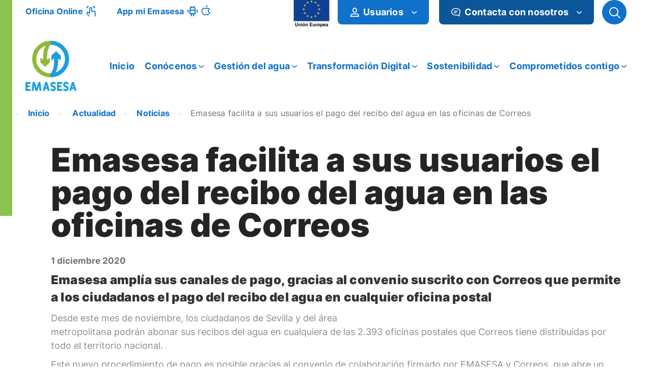

--- FILE ---
content_type: text/html;charset=utf8mb4
request_url: https://www.emasesa.com/emasesa-facilita-a-sus-usuarios-el-pago-del-recibo-del-agua-en-las-oficinas-de-correos/
body_size: 263381
content:
<!DOCTYPE html>
<!--[if !(IE 6) | !(IE 7) | !(IE 8)  ]><!-->
<html lang="es" class="no-js">
<!--<![endif]-->

<head>
	

	

	
	<meta charset="UTF-8" />
				<meta name="viewport" content="width=device-width, initial-scale=1, maximum-scale=5">
		<meta name="theme-color" content="#1ebbf0"/>	<link rel="profile" href="http://gmpg.org/xfn/11" />
			    <!-- PVC Template -->
    <script type="text/template" id="pvc-stats-view-template">
    <i class="pvc-stats-icon medium" aria-hidden="true"><svg xmlns="http://www.w3.org/2000/svg" version="1.0" viewBox="0 0 502 315" preserveAspectRatio="xMidYMid meet"><g transform="translate(0,332) scale(0.1,-0.1)" fill="" stroke="none"><path d="M2394 3279 l-29 -30 -3 -207 c-2 -182 0 -211 15 -242 39 -76 157 -76 196 0 15 31 17 60 15 243 l-3 209 -33 29 c-26 23 -41 29 -80 29 -41 0 -53 -5 -78 -31z"/><path d="M3085 3251 c-45 -19 -58 -50 -96 -229 -47 -217 -49 -260 -13 -295 52 -53 146 -42 177 20 16 31 87 366 87 410 0 70 -86 122 -155 94z"/><path d="M1751 3234 c-13 -9 -29 -31 -37 -50 -12 -29 -10 -49 21 -204 19 -94 39 -189 45 -210 14 -50 54 -80 110 -80 34 0 48 6 76 34 21 21 34 44 34 59 0 14 -18 113 -40 219 -37 178 -43 195 -70 221 -36 32 -101 37 -139 11z"/><path d="M1163 3073 c-36 -7 -73 -59 -73 -102 0 -56 133 -378 171 -413 34 -32 83 -37 129 -13 70 36 67 87 -16 290 -86 209 -89 214 -129 231 -35 14 -42 15 -82 7z"/><path d="M3689 3066 c-15 -9 -33 -30 -42 -48 -48 -103 -147 -355 -147 -375 0 -98 131 -148 192 -74 13 15 57 108 97 206 80 196 84 226 37 273 -30 30 -99 39 -137 18z"/><path d="M583 2784 c-38 -19 -67 -74 -58 -113 9 -42 211 -354 242 -373 16 -10 45 -18 66 -18 51 0 107 52 107 100 0 39 -1 41 -124 234 -80 126 -108 162 -133 173 -41 17 -61 16 -100 -3z"/><path d="M4250 2784 c-14 -9 -74 -91 -133 -183 -95 -150 -107 -173 -107 -213 0 -55 33 -94 87 -104 67 -13 90 8 211 198 130 202 137 225 78 284 -27 27 -42 34 -72 34 -22 0 -50 -8 -64 -16z"/><path d="M2275 2693 c-553 -48 -1095 -270 -1585 -649 -135 -104 -459 -423 -483 -476 -23 -49 -22 -139 2 -186 73 -142 361 -457 571 -626 285 -228 642 -407 990 -497 242 -63 336 -73 660 -74 310 0 370 5 595 52 535 111 1045 392 1455 803 122 121 250 273 275 326 19 41 19 137 0 174 -41 79 -309 363 -465 492 -447 370 -946 591 -1479 653 -113 14 -422 18 -536 8z m395 -428 c171 -34 330 -124 456 -258 112 -119 167 -219 211 -378 27 -96 24 -300 -5 -401 -72 -255 -236 -447 -474 -557 -132 -62 -201 -76 -368 -76 -167 0 -236 14 -368 76 -213 98 -373 271 -451 485 -162 444 86 934 547 1084 153 49 292 57 452 25z m909 -232 c222 -123 408 -262 593 -441 76 -74 138 -139 138 -144 0 -16 -233 -242 -330 -319 -155 -123 -309 -223 -461 -299 l-81 -41 32 46 c18 26 49 83 70 128 143 306 141 649 -6 957 -25 52 -61 116 -79 142 l-34 47 45 -20 c26 -10 76 -36 113 -56z m-2057 25 c-40 -58 -105 -190 -130 -263 -110 -324 -59 -707 132 -981 25 -35 42 -64 37 -64 -19 0 -241 119 -326 174 -188 122 -406 314 -532 468 l-58 71 108 103 c185 178 428 349 672 473 66 33 121 60 123 61 2 0 -10 -19 -26 -42z"/><path d="M2375 1950 c-198 -44 -350 -190 -395 -379 -18 -76 -8 -221 19 -290 114 -284 457 -406 731 -260 98 52 188 154 231 260 27 69 37 214 19 290 -38 163 -166 304 -326 360 -67 23 -215 33 -279 19z"/></g></svg></i>
	 <%= total_view %> total views	<% if ( today_view > 0 ) { %>
		<span class="views_today">,  <%= today_view %> views today</span>
	<% } %>
	</span>
	</script>
		    <meta name='robots' content='index, follow, max-image-preview:large, max-snippet:-1, max-video-preview:-1' />
	<style>img:is([sizes="auto" i], [sizes^="auto," i]) { contain-intrinsic-size: 3000px 1500px }</style>
	
	<!-- This site is optimized with the Yoast SEO Premium plugin v26.5 (Yoast SEO v26.5) - https://yoast.com/wordpress/plugins/seo/ -->
	<title>Emasesa facilita a sus usuarios el pago del recibo del agua en las oficinas de Correos - Emasesa</title>
	<link rel="canonical" href="https://www.emasesa.com/emasesa-facilita-a-sus-usuarios-el-pago-del-recibo-del-agua-en-las-oficinas-de-correos/" />
	<meta property="og:locale" content="es_ES" />
	<meta property="og:type" content="article" />
	<meta property="og:title" content="Emasesa facilita a sus usuarios el pago del recibo del agua en las oficinas de Correos - Emasesa" />
	<meta property="og:description" content="Emasesa amplÃ­a sus canales de pago, gracias al convenio suscrito con Correos que permite a los ciudadanos el pago del recibo del agua en cualquier oficina postal Desde este mes&hellip;" />
	<meta property="og:url" content="/emasesa-facilita-a-sus-usuarios-el-pago-del-recibo-del-agua-en-las-oficinas-de-correos/" />
	<meta property="og:site_name" content="Emasesa" />
	<meta property="article:published_time" content="2020-12-01T07:24:34+00:00" />
	<meta property="article:modified_time" content="2021-12-09T12:14:58+00:00" />
	<meta property="og:image" content="https://www.emasesa.com/wp-content/uploads/2021/09/PAGO-SEGURO_TIMELINE_TW-Correos.-Diciembre-2020.jpg" />
	<meta property="og:image:width" content="440" />
	<meta property="og:image:height" content="200" />
	<meta property="og:image:type" content="image/jpeg" />
	<meta name="twitter:card" content="summary_large_image" />
	<meta name="twitter:label1" content="Escrito por" />
	
	<meta name="twitter:label2" content="Tiempo de lectura" />
	<meta name="twitter:data2" content="1 minuto" />
	<script type="application/ld+json" class="yoast-schema-graph">{"@context":"https://schema.org","@graph":[{"@type":"Article","@id":"https://www.emasesa.com/emasesa-facilita-a-sus-usuarios-el-pago-del-recibo-del-agua-en-las-oficinas-de-correos/#article","isPartOf":{"@id":"/emasesa-facilita-a-sus-usuarios-el-pago-del-recibo-del-agua-en-las-oficinas-de-correos/"},"headline":"Emasesa facilita a sus usuarios el pago del recibo del agua en las oficinas de Correos","datePublished":"2020-12-01T07:24:34+00:00","dateModified":"2021-12-09T12:14:58+00:00","mainEntityOfPage":{"@id":"/emasesa-facilita-a-sus-usuarios-el-pago-del-recibo-del-agua-en-las-oficinas-de-correos/"},"wordCount":276,"publisher":{"@id":"https://www.emasesa.com/#organization"},"image":{"@id":"https://www.emasesa.com/emasesa-facilita-a-sus-usuarios-el-pago-del-recibo-del-agua-en-las-oficinas-de-correos/#primaryimage"},"thumbnailUrl":"https://www.emasesa.com/wp-content/uploads/2021/09/PAGO-SEGURO_TIMELINE_TW-Correos.-Diciembre-2020.jpg","articleSection":["Noticias"],"inLanguage":"es"},{"@type":"WebPage","@id":"/emasesa-facilita-a-sus-usuarios-el-pago-del-recibo-del-agua-en-las-oficinas-de-correos/","url":"https://www.emasesa.com/emasesa-facilita-a-sus-usuarios-el-pago-del-recibo-del-agua-en-las-oficinas-de-correos/","name":"Emasesa facilita a sus usuarios el pago del recibo del agua en las oficinas de Correos - Emasesa","isPartOf":{"@id":"https://www.emasesa.com/#website"},"primaryImageOfPage":{"@id":"https://www.emasesa.com/emasesa-facilita-a-sus-usuarios-el-pago-del-recibo-del-agua-en-las-oficinas-de-correos/#primaryimage"},"image":{"@id":"https://www.emasesa.com/emasesa-facilita-a-sus-usuarios-el-pago-del-recibo-del-agua-en-las-oficinas-de-correos/#primaryimage"},"thumbnailUrl":"https://www.emasesa.com/wp-content/uploads/2021/09/PAGO-SEGURO_TIMELINE_TW-Correos.-Diciembre-2020.jpg","datePublished":"2020-12-01T07:24:34+00:00","dateModified":"2021-12-09T12:14:58+00:00","inLanguage":"es","potentialAction":[{"@type":"ReadAction","target":["https://www.emasesa.com/emasesa-facilita-a-sus-usuarios-el-pago-del-recibo-del-agua-en-las-oficinas-de-correos/"]}]},{"@type":"ImageObject","inLanguage":"es","@id":"https://www.emasesa.com/emasesa-facilita-a-sus-usuarios-el-pago-del-recibo-del-agua-en-las-oficinas-de-correos/#primaryimage","url":"https://www.emasesa.com/wp-content/uploads/2021/09/PAGO-SEGURO_TIMELINE_TW-Correos.-Diciembre-2020.jpg","contentUrl":"https://www.emasesa.com/wp-content/uploads/2021/09/PAGO-SEGURO_TIMELINE_TW-Correos.-Diciembre-2020.jpg","width":440,"height":200},{"@type":"WebSite","@id":"https://www.emasesa.com/#website","url":"https://www.emasesa.com/","name":"Emasesa","description":"Empresa metropolitana de abastecimiento de agua de Sevilla","publisher":{"@id":"https://www.emasesa.com/#organization"},"potentialAction":[{"@type":"SearchAction","target":{"@type":"EntryPoint","urlTemplate":"https://www.emasesa.com/?s={search_term_string}"},"query-input":{"@type":"PropertyValueSpecification","valueRequired":true,"valueName":"search_term_string"}}],"inLanguage":"es"},{"@type":"Organization","@id":"https://www.emasesa.com/#organization","name":"Emasesa","url":"https://www.emasesa.com/","logo":{"@type":"ImageObject","inLanguage":"es","@id":"https://www.emasesa.com/#/schema/logo/image/","url":"https://www.emasesa.com/wp-content/uploads/2021/09/logo-emasesa-header.png","contentUrl":"https://www.emasesa.com/wp-content/uploads/2021/09/logo-emasesa-header.png","width":100,"height":114,"caption":"Emasesa"},"image":{"@id":"https://www.emasesa.com/#/schema/logo/image/"}}]}</script>
	<!-- / Yoast SEO Premium plugin. -->


<link rel='dns-prefetch' href='//code.jquery.com' />
<link rel='dns-prefetch' href='//cdnjs.cloudflare.com' />
<link rel='dns-prefetch' href='//fonts.googleapis.com' />
<link rel="alternate" type="application/rss+xml" title="Emasesa &raquo; Feed" href="https://www.emasesa.com/feed/" />
<link rel="alternate" type="application/rss+xml" title="Emasesa &raquo; Feed de los comentarios" href="https://www.emasesa.com/comments/feed/" />
<link rel="alternate" type="text/calendar" title="Emasesa &raquo; iCal Feed" href="https://www.emasesa.com/eventos/?ical=1" />
<link rel='stylesheet' id='sgr-css' href='https://www.emasesa.com/wp-content/plugins/simple-google-recaptcha/sgr.css' media='all' />
<link rel='stylesheet' id='tribe-events-pro-mini-calendar-block-styles-css' href='https://www.emasesa.com/wp-content/plugins/events-calendar-pro/build/css/tribe-events-pro-mini-calendar-block.css' media='all' />
<style id='classic-theme-styles-inline-css'>
/*! This file is auto-generated */
.wp-block-button__link{color:#fff;background-color:#32373c;border-radius:9999px;box-shadow:none;text-decoration:none;padding:calc(.667em + 2px) calc(1.333em + 2px);font-size:1.125em}.wp-block-file__button{background:#32373c;color:#fff;text-decoration:none}
</style>
<style id='safe-svg-svg-icon-style-inline-css'>
.safe-svg-cover{text-align:center}.safe-svg-cover .safe-svg-inside{display:inline-block;max-width:100%}.safe-svg-cover svg{fill:currentColor;height:100%;max-height:100%;max-width:100%;width:100%}

</style>
<style id='global-styles-inline-css'>
:root{--wp--preset--aspect-ratio--square: 1;--wp--preset--aspect-ratio--4-3: 4/3;--wp--preset--aspect-ratio--3-4: 3/4;--wp--preset--aspect-ratio--3-2: 3/2;--wp--preset--aspect-ratio--2-3: 2/3;--wp--preset--aspect-ratio--16-9: 16/9;--wp--preset--aspect-ratio--9-16: 9/16;--wp--preset--color--black: #000000;--wp--preset--color--cyan-bluish-gray: #abb8c3;--wp--preset--color--white: #FFF;--wp--preset--color--pale-pink: #f78da7;--wp--preset--color--vivid-red: #cf2e2e;--wp--preset--color--luminous-vivid-orange: #ff6900;--wp--preset--color--luminous-vivid-amber: #fcb900;--wp--preset--color--light-green-cyan: #7bdcb5;--wp--preset--color--vivid-green-cyan: #00d084;--wp--preset--color--pale-cyan-blue: #8ed1fc;--wp--preset--color--vivid-cyan-blue: #0693e3;--wp--preset--color--vivid-purple: #9b51e0;--wp--preset--color--accent: #1ebbf0;--wp--preset--color--dark-gray: #111;--wp--preset--color--light-gray: #767676;--wp--preset--gradient--vivid-cyan-blue-to-vivid-purple: linear-gradient(135deg,rgba(6,147,227,1) 0%,rgb(155,81,224) 100%);--wp--preset--gradient--light-green-cyan-to-vivid-green-cyan: linear-gradient(135deg,rgb(122,220,180) 0%,rgb(0,208,130) 100%);--wp--preset--gradient--luminous-vivid-amber-to-luminous-vivid-orange: linear-gradient(135deg,rgba(252,185,0,1) 0%,rgba(255,105,0,1) 100%);--wp--preset--gradient--luminous-vivid-orange-to-vivid-red: linear-gradient(135deg,rgba(255,105,0,1) 0%,rgb(207,46,46) 100%);--wp--preset--gradient--very-light-gray-to-cyan-bluish-gray: linear-gradient(135deg,rgb(238,238,238) 0%,rgb(169,184,195) 100%);--wp--preset--gradient--cool-to-warm-spectrum: linear-gradient(135deg,rgb(74,234,220) 0%,rgb(151,120,209) 20%,rgb(207,42,186) 40%,rgb(238,44,130) 60%,rgb(251,105,98) 80%,rgb(254,248,76) 100%);--wp--preset--gradient--blush-light-purple: linear-gradient(135deg,rgb(255,206,236) 0%,rgb(152,150,240) 100%);--wp--preset--gradient--blush-bordeaux: linear-gradient(135deg,rgb(254,205,165) 0%,rgb(254,45,45) 50%,rgb(107,0,62) 100%);--wp--preset--gradient--luminous-dusk: linear-gradient(135deg,rgb(255,203,112) 0%,rgb(199,81,192) 50%,rgb(65,88,208) 100%);--wp--preset--gradient--pale-ocean: linear-gradient(135deg,rgb(255,245,203) 0%,rgb(182,227,212) 50%,rgb(51,167,181) 100%);--wp--preset--gradient--electric-grass: linear-gradient(135deg,rgb(202,248,128) 0%,rgb(113,206,126) 100%);--wp--preset--gradient--midnight: linear-gradient(135deg,rgb(2,3,129) 0%,rgb(40,116,252) 100%);--wp--preset--font-size--small: 13px;--wp--preset--font-size--medium: 20px;--wp--preset--font-size--large: 36px;--wp--preset--font-size--x-large: 42px;--wp--preset--spacing--20: 0.44rem;--wp--preset--spacing--30: 0.67rem;--wp--preset--spacing--40: 1rem;--wp--preset--spacing--50: 1.5rem;--wp--preset--spacing--60: 2.25rem;--wp--preset--spacing--70: 3.38rem;--wp--preset--spacing--80: 5.06rem;--wp--preset--shadow--natural: 6px 6px 9px rgba(0, 0, 0, 0.2);--wp--preset--shadow--deep: 12px 12px 50px rgba(0, 0, 0, 0.4);--wp--preset--shadow--sharp: 6px 6px 0px rgba(0, 0, 0, 0.2);--wp--preset--shadow--outlined: 6px 6px 0px -3px rgba(255, 255, 255, 1), 6px 6px rgba(0, 0, 0, 1);--wp--preset--shadow--crisp: 6px 6px 0px rgba(0, 0, 0, 1);}:where(.is-layout-flex){gap: 0.5em;}:where(.is-layout-grid){gap: 0.5em;}body .is-layout-flex{display: flex;}.is-layout-flex{flex-wrap: wrap;align-items: center;}.is-layout-flex > :is(*, div){margin: 0;}body .is-layout-grid{display: grid;}.is-layout-grid > :is(*, div){margin: 0;}:where(.wp-block-columns.is-layout-flex){gap: 2em;}:where(.wp-block-columns.is-layout-grid){gap: 2em;}:where(.wp-block-post-template.is-layout-flex){gap: 1.25em;}:where(.wp-block-post-template.is-layout-grid){gap: 1.25em;}.has-black-color{color: var(--wp--preset--color--black) !important;}.has-cyan-bluish-gray-color{color: var(--wp--preset--color--cyan-bluish-gray) !important;}.has-white-color{color: var(--wp--preset--color--white) !important;}.has-pale-pink-color{color: var(--wp--preset--color--pale-pink) !important;}.has-vivid-red-color{color: var(--wp--preset--color--vivid-red) !important;}.has-luminous-vivid-orange-color{color: var(--wp--preset--color--luminous-vivid-orange) !important;}.has-luminous-vivid-amber-color{color: var(--wp--preset--color--luminous-vivid-amber) !important;}.has-light-green-cyan-color{color: var(--wp--preset--color--light-green-cyan) !important;}.has-vivid-green-cyan-color{color: var(--wp--preset--color--vivid-green-cyan) !important;}.has-pale-cyan-blue-color{color: var(--wp--preset--color--pale-cyan-blue) !important;}.has-vivid-cyan-blue-color{color: var(--wp--preset--color--vivid-cyan-blue) !important;}.has-vivid-purple-color{color: var(--wp--preset--color--vivid-purple) !important;}.has-black-background-color{background-color: var(--wp--preset--color--black) !important;}.has-cyan-bluish-gray-background-color{background-color: var(--wp--preset--color--cyan-bluish-gray) !important;}.has-white-background-color{background-color: var(--wp--preset--color--white) !important;}.has-pale-pink-background-color{background-color: var(--wp--preset--color--pale-pink) !important;}.has-vivid-red-background-color{background-color: var(--wp--preset--color--vivid-red) !important;}.has-luminous-vivid-orange-background-color{background-color: var(--wp--preset--color--luminous-vivid-orange) !important;}.has-luminous-vivid-amber-background-color{background-color: var(--wp--preset--color--luminous-vivid-amber) !important;}.has-light-green-cyan-background-color{background-color: var(--wp--preset--color--light-green-cyan) !important;}.has-vivid-green-cyan-background-color{background-color: var(--wp--preset--color--vivid-green-cyan) !important;}.has-pale-cyan-blue-background-color{background-color: var(--wp--preset--color--pale-cyan-blue) !important;}.has-vivid-cyan-blue-background-color{background-color: var(--wp--preset--color--vivid-cyan-blue) !important;}.has-vivid-purple-background-color{background-color: var(--wp--preset--color--vivid-purple) !important;}.has-black-border-color{border-color: var(--wp--preset--color--black) !important;}.has-cyan-bluish-gray-border-color{border-color: var(--wp--preset--color--cyan-bluish-gray) !important;}.has-white-border-color{border-color: var(--wp--preset--color--white) !important;}.has-pale-pink-border-color{border-color: var(--wp--preset--color--pale-pink) !important;}.has-vivid-red-border-color{border-color: var(--wp--preset--color--vivid-red) !important;}.has-luminous-vivid-orange-border-color{border-color: var(--wp--preset--color--luminous-vivid-orange) !important;}.has-luminous-vivid-amber-border-color{border-color: var(--wp--preset--color--luminous-vivid-amber) !important;}.has-light-green-cyan-border-color{border-color: var(--wp--preset--color--light-green-cyan) !important;}.has-vivid-green-cyan-border-color{border-color: var(--wp--preset--color--vivid-green-cyan) !important;}.has-pale-cyan-blue-border-color{border-color: var(--wp--preset--color--pale-cyan-blue) !important;}.has-vivid-cyan-blue-border-color{border-color: var(--wp--preset--color--vivid-cyan-blue) !important;}.has-vivid-purple-border-color{border-color: var(--wp--preset--color--vivid-purple) !important;}.has-vivid-cyan-blue-to-vivid-purple-gradient-background{background: var(--wp--preset--gradient--vivid-cyan-blue-to-vivid-purple) !important;}.has-light-green-cyan-to-vivid-green-cyan-gradient-background{background: var(--wp--preset--gradient--light-green-cyan-to-vivid-green-cyan) !important;}.has-luminous-vivid-amber-to-luminous-vivid-orange-gradient-background{background: var(--wp--preset--gradient--luminous-vivid-amber-to-luminous-vivid-orange) !important;}.has-luminous-vivid-orange-to-vivid-red-gradient-background{background: var(--wp--preset--gradient--luminous-vivid-orange-to-vivid-red) !important;}.has-very-light-gray-to-cyan-bluish-gray-gradient-background{background: var(--wp--preset--gradient--very-light-gray-to-cyan-bluish-gray) !important;}.has-cool-to-warm-spectrum-gradient-background{background: var(--wp--preset--gradient--cool-to-warm-spectrum) !important;}.has-blush-light-purple-gradient-background{background: var(--wp--preset--gradient--blush-light-purple) !important;}.has-blush-bordeaux-gradient-background{background: var(--wp--preset--gradient--blush-bordeaux) !important;}.has-luminous-dusk-gradient-background{background: var(--wp--preset--gradient--luminous-dusk) !important;}.has-pale-ocean-gradient-background{background: var(--wp--preset--gradient--pale-ocean) !important;}.has-electric-grass-gradient-background{background: var(--wp--preset--gradient--electric-grass) !important;}.has-midnight-gradient-background{background: var(--wp--preset--gradient--midnight) !important;}.has-small-font-size{font-size: var(--wp--preset--font-size--small) !important;}.has-medium-font-size{font-size: var(--wp--preset--font-size--medium) !important;}.has-large-font-size{font-size: var(--wp--preset--font-size--large) !important;}.has-x-large-font-size{font-size: var(--wp--preset--font-size--x-large) !important;}
:where(.wp-block-post-template.is-layout-flex){gap: 1.25em;}:where(.wp-block-post-template.is-layout-grid){gap: 1.25em;}
:where(.wp-block-columns.is-layout-flex){gap: 2em;}:where(.wp-block-columns.is-layout-grid){gap: 2em;}
:root :where(.wp-block-pullquote){font-size: 1.5em;line-height: 1.6;}
</style>
<link rel='stylesheet' id='image-hover-effects-css-css' href='https://www.emasesa.com/wp-content/plugins/mega-addons-for-visual-composer/css/ihover.css' media='all' />
<link rel='stylesheet' id='style-css-css' href='https://www.emasesa.com/wp-content/plugins/mega-addons-for-visual-composer/css/style.css' media='all' />
<link rel='stylesheet' id='font-awesome-latest-css' href='https://www.emasesa.com/wp-content/plugins/mega-addons-for-visual-composer/css/font-awesome/css/all.css' media='all' />
<link rel='stylesheet' id='a3-pvc-style-css' href='https://www.emasesa.com/wp-content/plugins/page-views-count/assets/css/style.min.css' media='all' />
<link rel='stylesheet' id='searchandfilter-css' href='https://www.emasesa.com/wp-content/plugins/search-filter/style.css' media='all' />
<link rel='stylesheet' id='cmplz-general-css' href='https://www.emasesa.com/wp-content/plugins/complianz-gdpr/assets/css/cookieblocker.min.css' media='all' />
<link rel='stylesheet' id='bootstrap_css-css' href='https://www.emasesa.com/wp-content/themes/dt-the7-child/assets/bootstrap/bootstrap.min.css' media='all' />
<link rel='stylesheet' id='parent-style-css' href='https://www.emasesa.com/wp-content/themes/dt-the7/style.css' media='all' />
<link rel='stylesheet' id='child-style-css' href='https://www.emasesa.com/wp-content/themes/dt-the7-child/emasesa.css' media='all' />
<link rel='stylesheet' id='emasesa-frontend-css-css' href='https://www.emasesa.com/wp-content/themes/dt-the7-child/emasesa-charts/assets/css/emasesa-frontend.css' media='all' />
<link rel='stylesheet' id='the7-font-css' href='https://www.emasesa.com/wp-content/themes/dt-the7/fonts/icomoon-the7-font/icomoon-the7-font.min.css' media='all' />
<link rel='stylesheet' id='em-video-css' href='https://www.emasesa.com/wp-content/themes/dt-the7-child/componentes/css/em_video.css' media='all' />
<link rel='stylesheet' id='a3pvc-css' href='//www.emasesa.com/wp-content/uploads/sass/pvc.min.css' media='all' />
<link rel='stylesheet' id='jquery-lazyloadxt-spinner-css-css' href='//www.emasesa.com/wp-content/plugins/a3-lazy-load/assets/css/jquery.lazyloadxt.spinner.css' media='all' />
<link rel='stylesheet' id='a3a3_lazy_load-css' href='//www.emasesa.com/wp-content/uploads/sass/a3_lazy_load.min.css' media='all' />
<link rel='stylesheet' id='dt-web-fonts-css' href='https://fonts.googleapis.com/css?family=Roboto:400,500,600,700%7COpen+Sans:400,600,700&#038;display=swap' media='all' />
<link rel='stylesheet' id='dt-main-css' href='https://www.emasesa.com/wp-content/themes/dt-the7/css/main.min.css' media='all' />
<style id='dt-main-inline-css'>
body #load {
  display: block;
  height: 100%;
  overflow: hidden;
  position: fixed;
  width: 100%;
  z-index: 9901;
  opacity: 1;
  visibility: visible;
  transition: all .35s ease-out;
}
.load-wrap {
  width: 100%;
  height: 100%;
  background-position: center center;
  background-repeat: no-repeat;
  text-align: center;
  display: -ms-flexbox;
  display: -ms-flex;
  display: flex;
  -ms-align-items: center;
  -ms-flex-align: center;
  align-items: center;
  -ms-flex-flow: column wrap;
  flex-flow: column wrap;
  -ms-flex-pack: center;
  -ms-justify-content: center;
  justify-content: center;
}
.load-wrap > svg {
  position: absolute;
  top: 50%;
  left: 50%;
  transform: translate(-50%,-50%);
}
#load {
  background: var(--the7-elementor-beautiful-loading-bg,#ffffff);
  --the7-beautiful-spinner-color2: var(--the7-beautiful-spinner-color,rgba(51,51,51,0.25));
}

</style>
<link rel='stylesheet' id='the7-custom-scrollbar-css' href='https://www.emasesa.com/wp-content/themes/dt-the7/lib/custom-scrollbar/custom-scrollbar.min.css' media='all' />
<link rel='stylesheet' id='the7-wpbakery-css' href='https://www.emasesa.com/wp-content/themes/dt-the7/css/wpbakery.min.css' media='all' />
<link rel='stylesheet' id='the7-css-vars-css' href='https://www.emasesa.com/wp-content/uploads/the7-css/css-vars.css' media='all' />
<link rel='stylesheet' id='dt-custom-css' href='https://www.emasesa.com/wp-content/uploads/the7-css/custom.css' media='all' />
<link rel='stylesheet' id='dt-media-css' href='https://www.emasesa.com/wp-content/uploads/the7-css/media.css' media='all' />
<link rel='stylesheet' id='the7-mega-menu-css' href='https://www.emasesa.com/wp-content/uploads/the7-css/mega-menu.css' media='all' />
<link rel='stylesheet' id='style-css' href='https://www.emasesa.com/wp-content/themes/dt-the7-child/style.css' media='all' />
<link rel='stylesheet' id='cita-previa-styles-css' href='https://www.emasesa.com/wp-content/plugins/emasesa-cita-previa-nuevo/css/cita-previa.css' media='all' />
<link rel='stylesheet' id='cita-previa-calendario-styles-css' href='https://www.emasesa.com/wp-content/plugins/emasesa-cita-previa-nuevo/css/calendario-emasesa.css' media='all' />
<link rel='stylesheet' id='jquery-ui-theme-new-css' href='https://cdnjs.cloudflare.com/ajax/libs/jqueryui/1.14.1/themes/ui-lightness/jquery-ui.min.css' media='all' />
<script src="https://www.emasesa.com/wp-includes/js/jquery/jquery.min.js" id="jquery-core-js"></script>
<script src="https://www.emasesa.com/wp-includes/js/jquery/jquery-migrate.min.js" id="jquery-migrate-js"></script>
<script id="sgr-js-extra">
var sgr = {"sgr_site_key":"6Lemg3waAAAAANMMRaMa9Qz5TiAwiDtfq0q9Ufvt"};
</script>
<script src="https://www.emasesa.com/wp-content/plugins/simple-google-recaptcha/sgr.js" id="sgr-js"></script>
<script src='https://www.emasesa.com/wp-content/plugins/the-events-calendar/common/build/js/underscore-before.js'></script>
<script src="https://www.emasesa.com/wp-includes/js/underscore.min.js" id="underscore-js"></script>
<script src='https://www.emasesa.com/wp-content/plugins/the-events-calendar/common/build/js/underscore-after.js'></script>
<script src="https://www.emasesa.com/wp-includes/js/backbone.min.js" id="backbone-js"></script>
<script id="a3-pvc-backbone-js-extra">
var pvc_vars = {"rest_api_url":"https:\/\/www.emasesa.com\/wp-json\/pvc\/v1","ajax_url":"https:\/\/www.emasesa.com\/wp-admin\/admin-ajax.php","security":"af2841c79d","ajax_load_type":"admin_ajax"};
</script>
<script src="https://www.emasesa.com/wp-content/plugins/page-views-count/assets/js/pvc.backbone.min.js" id="a3-pvc-backbone-js"></script>
<script id="dt-above-fold-js-extra">
var dtLocal = {"themeUrl":"https:\/\/www.emasesa.com\/wp-content\/themes\/dt-the7","passText":"To view this protected post, enter the password below:","moreButtonText":{"loading":"Loading...","loadMore":"Load more"},"postID":"41318","ajaxurl":"https:\/\/www.emasesa.com\/wp-admin\/admin-ajax.php","REST":{"baseUrl":"https:\/\/www.emasesa.com\/wp-json\/the7\/v1","endpoints":{"sendMail":"\/send-mail"}},"contactMessages":{"required":"One or more fields have an error. Please check and try again.","terms":"Please accept the privacy policy.","fillTheCaptchaError":"Please, fill the captcha."},"captchaSiteKey":"","ajaxNonce":"2b46e6ccdd","pageData":"","themeSettings":{"smoothScroll":"off","lazyLoading":false,"desktopHeader":{"height":0},"ToggleCaptionEnabled":"disabled","ToggleCaption":"Navigation","floatingHeader":{"showAfter":94,"showMenu":true,"height":60,"logo":{"showLogo":true,"html":"<img class=\" preload-me\" src=\"https:\/\/www.emasesa.com\/wp-content\/uploads\/2024\/03\/Logo_2024_100x99.png\" srcset=\"https:\/\/www.emasesa.com\/wp-content\/uploads\/2024\/03\/Logo_2024_100x99.png 100w, https:\/\/www.emasesa.com\/wp-content\/uploads\/2024\/03\/Logo_2024_100x99.png 100w\" width=\"100\" height=\"99\"   sizes=\"100px\" alt=\"Emasesa\" \/>","url":"https:\/\/www.emasesa.com\/"}},"topLine":{"floatingTopLine":{"logo":{"showLogo":false,"html":""}}},"mobileHeader":{"firstSwitchPoint":992,"secondSwitchPoint":778,"firstSwitchPointHeight":60,"secondSwitchPointHeight":60,"mobileToggleCaptionEnabled":"disabled","mobileToggleCaption":"Men\u00fa"},"stickyMobileHeaderFirstSwitch":{"logo":{"html":"<img class=\" preload-me\" src=\"https:\/\/www.emasesa.com\/wp-content\/uploads\/2024\/03\/Logo_2024_100x99.png\" srcset=\"https:\/\/www.emasesa.com\/wp-content\/uploads\/2024\/03\/Logo_2024_100x99.png 100w, https:\/\/www.emasesa.com\/wp-content\/uploads\/2024\/03\/Logo_2024_100x99.png 100w\" width=\"100\" height=\"99\"   sizes=\"100px\" alt=\"Emasesa\" \/>"}},"stickyMobileHeaderSecondSwitch":{"logo":{"html":"<img class=\" preload-me\" src=\"https:\/\/www.emasesa.com\/wp-content\/uploads\/2024\/03\/Logo_2024_100x99.png\" srcset=\"https:\/\/www.emasesa.com\/wp-content\/uploads\/2024\/03\/Logo_2024_100x99.png 100w, https:\/\/www.emasesa.com\/wp-content\/uploads\/2024\/03\/Logo_2024_100x99.png 100w\" width=\"100\" height=\"99\"   sizes=\"100px\" alt=\"Emasesa\" \/>"}},"sidebar":{"switchPoint":992},"boxedWidth":"1280px"},"VCMobileScreenWidth":"768"};
var dtShare = {"shareButtonText":{"facebook":"Share on Facebook","twitter":"Share on X","pinterest":"Pin it","linkedin":"Share on Linkedin","whatsapp":"Share on Whatsapp"},"overlayOpacity":"85"};
</script>
<script src="https://www.emasesa.com/wp-content/themes/dt-the7/js/above-the-fold.min.js" id="dt-above-fold-js"></script>
<script></script><link rel="https://api.w.org/" href="https://www.emasesa.com/wp-json/" /><link rel="alternate" title="JSON" type="application/json" href="https://www.emasesa.com/wp-json/wp/v2/posts/41318" /><link rel='shortlink' href='https://www.emasesa.com/?p=41318' />
<link rel="alternate" title="oEmbed (JSON)" type="application/json+oembed" href="https://www.emasesa.com/wp-json/oembed/1.0/embed?url=https%3A%2F%2Fwww.emasesa.com%2Femasesa-facilita-a-sus-usuarios-el-pago-del-recibo-del-agua-en-las-oficinas-de-correos%2F" />
<link rel="alternate" title="oEmbed (XML)" type="text/xml+oembed" href="https://www.emasesa.com/wp-json/oembed/1.0/embed?url=https%3A%2F%2Fwww.emasesa.com%2Femasesa-facilita-a-sus-usuarios-el-pago-del-recibo-del-agua-en-las-oficinas-de-correos%2F&#038;format=xml" />
 <style> .ppw-ppf-input-container { background-color: !important; padding: px!important; border-radius: px!important; } .ppw-ppf-input-container div.ppw-ppf-headline { font-size: px!important; font-weight: !important; color: !important; } .ppw-ppf-input-container div.ppw-ppf-desc { font-size: px!important; font-weight: !important; color: !important; } .ppw-ppf-input-container label.ppw-pwd-label { font-size: px!important; font-weight: !important; color: !important; } div.ppwp-wrong-pw-error { font-size: px!important; font-weight: !important; color: #dc3232!important; background: !important; } .ppw-ppf-input-container input[type='submit'] { color: !important; background: !important; } .ppw-ppf-input-container input[type='submit']:hover { color: !important; background: !important; } .ppw-ppf-desc-below { font-size: px!important; font-weight: !important; color: !important; } </style>  <style> .ppw-form { background-color: !important; padding: px!important; border-radius: px!important; } .ppw-headline.ppw-pcp-pf-headline { font-size: px!important; font-weight: !important; color: !important; } .ppw-description.ppw-pcp-pf-desc { font-size: px!important; font-weight: !important; color: !important; } .ppw-pcp-pf-desc-above-btn { display: block; } .ppw-pcp-pf-desc-below-form { font-size: px!important; font-weight: !important; color: !important; } .ppw-input label.ppw-pcp-password-label { font-size: px!important; font-weight: !important; color: !important; } .ppw-form input[type='submit'] { color: !important; background: !important; } .ppw-form input[type='submit']:hover { color: !important; background: !important; } div.ppw-error.ppw-pcp-pf-error-msg { font-size: px!important; font-weight: !important; color: #dc3232!important; background: !important; } </style> <meta name="tec-api-version" content="v1"><meta name="tec-api-origin" content="https://www.emasesa.com"><link rel="alternate" href="https://www.emasesa.com/wp-json/tribe/events/v1/" />			<style>.cmplz-hidden {
					display: none !important;
				}</style>    <style>
        /* SOLO calendarios datepicker - Selectores ultra-especÃ­ficos */
        .ui-datepicker.ui-widget.ui-widget-content .ui-datepicker-header .ui-datepicker-prev,
        .ui-datepicker.ui-widget.ui-widget-content .ui-datepicker-header .ui-datepicker-next,
        .ui-datepicker-inline.ui-datepicker .ui-datepicker-header .ui-datepicker-prev,
        .ui-datepicker-inline.ui-datepicker .ui-datepicker-header .ui-datepicker-next {
            position: absolute !important;
            top: 2px !important;
            width: 1.8em !important;
            height: 1.8em !important;
            cursor: pointer !important;
            display: block !important;
            visibility: visible !important;
            border: 1px solid #ddd !important;
            background: #f6f6f6 !important;
            border-radius: 3px !important;
        }

        .ui-datepicker.ui-widget.ui-widget-content .ui-datepicker-header .ui-datepicker-prev,
        .ui-datepicker-inline.ui-datepicker .ui-datepicker-header .ui-datepicker-prev {
            left: 2px !important;
        }

        .ui-datepicker.ui-widget.ui-widget-content .ui-datepicker-header .ui-datepicker-next,
        .ui-datepicker-inline.ui-datepicker .ui-datepicker-header .ui-datepicker-next {
            right: 2px !important;
        }

        /* SOLO iconos dentro de calendarios datepicker */
        .ui-datepicker.ui-widget .ui-datepicker-header .ui-datepicker-prev span.ui-icon,
        .ui-datepicker.ui-widget .ui-datepicker-header .ui-datepicker-next span.ui-icon,
        .ui-datepicker-inline.ui-datepicker .ui-datepicker-header .ui-datepicker-prev span.ui-icon,
        .ui-datepicker-inline.ui-datepicker .ui-datepicker-header .ui-datepicker-next span.ui-icon {
            display: block !important;
            position: absolute !important;
            left: 50% !important;
            top: 50% !important;
            width: 16px !important;
            height: 16px !important;
            margin-left: -8px !important;
            margin-top: -8px !important;
            text-indent: -9999px !important;
            overflow: hidden !important;
            background: none !important;
        }

        /* TriÃ¡ngulos CSS SOLO para flechas de calendarios datepicker */
        .ui-datepicker.ui-widget .ui-datepicker-header .ui-datepicker-prev span.ui-icon-circle-triangle-w:after,
        .ui-datepicker-inline.ui-datepicker .ui-datepicker-header .ui-datepicker-prev span.ui-icon-circle-triangle-w:after {
            content: '' !important;
            position: absolute !important;
            left: 50% !important;
            top: 50% !important;
            margin-left: -3px !important;
            margin-top: -5px !important;
            width: 0 !important;
            height: 0 !important;
            border-top: 5px solid transparent !important;
            border-bottom: 5px solid transparent !important;
            border-right: 6px solid #555 !important;
            border-left: none !important;
        }

        .ui-datepicker.ui-widget .ui-datepicker-header .ui-datepicker-next span.ui-icon-circle-triangle-e:after,
        .ui-datepicker-inline.ui-datepicker .ui-datepicker-header .ui-datepicker-next span.ui-icon-circle-triangle-e:after {
            content: '' !important;
            position: absolute !important;
            left: 50% !important;
            top: 50% !important;
            margin-left: -3px !important;
            margin-top: -5px !important;
            width: 0 !important;
            height: 0 !important;
            border-top: 5px solid transparent !important;
            border-bottom: 5px solid transparent !important;
            border-left: 6px solid #555 !important;
            border-right: none !important;
        }

        /* Estados activos SOLO en calendarios datepicker */
        .ui-datepicker.ui-widget .ui-datepicker-header .ui-datepicker-prev:not(.ui-state-disabled),
        .ui-datepicker.ui-widget .ui-datepicker-header .ui-datepicker-next:not(.ui-state-disabled),
        .ui-datepicker-inline.ui-datepicker .ui-datepicker-header .ui-datepicker-prev:not(.ui-state-disabled),
        .ui-datepicker-inline.ui-datepicker .ui-datepicker-header .ui-datepicker-next:not(.ui-state-disabled) {
            opacity: 1 !important;
            cursor: pointer !important;
            border-color: #aaa !important;
            background: #e6e6e6 !important;
        }

        .ui-datepicker.ui-widget .ui-datepicker-header .ui-datepicker-prev:not(.ui-state-disabled) span.ui-icon-circle-triangle-w:after,
        .ui-datepicker-inline.ui-datepicker .ui-datepicker-header .ui-datepicker-prev:not(.ui-state-disabled) span.ui-icon-circle-triangle-w:after {
            border-right-color: #222 !important;
        }

        .ui-datepicker.ui-widget .ui-datepicker-header .ui-datepicker-next:not(.ui-state-disabled) span.ui-icon-circle-triangle-e:after,
        .ui-datepicker-inline.ui-datepicker .ui-datepicker-header .ui-datepicker-next:not(.ui-state-disabled) span.ui-icon-circle-triangle-e:after {
            border-left-color: #222 !important;
        }

        /* Estados desactivados SOLO en calendarios datepicker */
        .ui-datepicker.ui-widget .ui-datepicker-header .ui-datepicker-prev.ui-state-disabled,
        .ui-datepicker.ui-widget .ui-datepicker-header .ui-datepicker-next.ui-state-disabled,
        .ui-datepicker-inline.ui-datepicker .ui-datepicker-header .ui-datepicker-prev.ui-state-disabled,
        .ui-datepicker-inline.ui-datepicker .ui-datepicker-header .ui-datepicker-next.ui-state-disabled {
            opacity: 0.4 !important;
            cursor: default !important;
            pointer-events: none !important;
            border-color: #ddd !important;
            background: #f9f9f9 !important;
        }

        .ui-datepicker.ui-widget .ui-datepicker-header .ui-datepicker-prev.ui-state-disabled span.ui-icon-circle-triangle-w:after,
        .ui-datepicker-inline.ui-datepicker .ui-datepicker-header .ui-datepicker-prev.ui-state-disabled span.ui-icon-circle-triangle-w:after {
            border-right-color: #999 !important;
        }

        .ui-datepicker.ui-widget .ui-datepicker-header .ui-datepicker-next.ui-state-disabled span.ui-icon-circle-triangle-e:after,
        .ui-datepicker-inline.ui-datepicker .ui-datepicker-header .ui-datepicker-next.ui-state-disabled span.ui-icon-circle-triangle-e:after {
            border-left-color: #999 !important;
        }

        /* Hover SOLO en calendarios datepicker */
        .ui-datepicker.ui-widget .ui-datepicker-header .ui-datepicker-prev:not(.ui-state-disabled):hover,
        .ui-datepicker.ui-widget .ui-datepicker-header .ui-datepicker-next:not(.ui-state-disabled):hover,
        .ui-datepicker-inline.ui-datepicker .ui-datepicker-header .ui-datepicker-prev:not(.ui-state-disabled):hover,
        .ui-datepicker-inline.ui-datepicker .ui-datepicker-header .ui-datepicker-next:not(.ui-state-disabled):hover {
            background: #dadada !important;
            border-color: #999 !important;
        }

        .ui-datepicker.ui-widget .ui-datepicker-header .ui-datepicker-prev:not(.ui-state-disabled):hover span.ui-icon-circle-triangle-w:after,
        .ui-datepicker-inline.ui-datepicker .ui-datepicker-header .ui-datepicker-prev:not(.ui-state-disabled):hover span.ui-icon-circle-triangle-w:after {
            border-right-color: #000 !important;
        }

        .ui-datepicker.ui-widget .ui-datepicker-header .ui-datepicker-next:not(.ui-state-disabled):hover span.ui-icon-circle-triangle-e:after,
        .ui-datepicker-inline.ui-datepicker .ui-datepicker-header .ui-datepicker-next:not(.ui-state-disabled):hover span.ui-icon-circle-triangle-e:after {
            border-left-color: #000 !important;
        }

        /* Header SOLO en calendarios datepicker */
        .ui-datepicker.ui-widget .ui-datepicker-header,
        .ui-datepicker-inline.ui-datepicker .ui-datepicker-header {
            position: relative !important;
            padding: 0.2em 2.3em !important;
        }

        .ui-datepicker.ui-widget .ui-datepicker-title,
        .ui-datepicker-inline.ui-datepicker .ui-datepicker-title {
            text-align: center !important;
            line-height: 1.8em !important;
            margin: 0 !important;
        }
    </style>
<meta name="generator" content="Powered by WPBakery Page Builder - drag and drop page builder for WordPress."/>
<script type="text/javascript" id="the7-loader-script">
document.addEventListener("DOMContentLoaded", function(event) {
	var load = document.getElementById("load");
	if(!load.classList.contains('loader-removed')){
		var removeLoading = setTimeout(function() {
			load.className += " loader-removed";
		}, 300);
	}
});
</script>
		<link rel="icon" href="https://www.emasesa.com/wp-content/uploads/2024/03/Logo_2024_16x15.png" type="image/png" sizes="16x16"/><link rel="icon" href="https://www.emasesa.com/wp-content/uploads/2024/03/Logo_2024_32x31.png" type="image/png" sizes="32x32"/>		<style id="wp-custom-css">
			#ctf.emasesa-twitter .ctf-tweet-meta a {
  font-size: 0.875rem;
  color: black !important;
  font-weight:  700;

}

#ctf.emasesa-twitter .ctf-author-screenname {
  color: black !important;
  margin-left: 0;
  font-weight: 700;
}		</style>
		<noscript><style> .wpb_animate_when_almost_visible { opacity: 1; }</style></noscript><style id='the7-custom-inline-css' type='text/css'>
.sub-nav .menu-item i.fa,
.sub-nav .menu-item i.fas,
.sub-nav .menu-item i.far,
.sub-nav .menu-item i.fab {
	text-align: center;
	width: 1.25em;
}
</style>
	<!--<script id="Cookiebot" src="https://consent.cookiebot.com/uc.js" data-cbid="fe4f9edf-6827-4700-9c87-b2552db87091" data-blockingmode="auto" type="text/javascript"></script>-->
	<!--<script id="Cookiebot" src="https://consent.cookiebot.com/uc.js" data-cbid="f42cbdff-14f4-4a80-a751-4a68176e36a8" data-blockingmode="auto" type="text/javascript"></script>-->


			<script src="https://www.emasesa.com/wp-content/themes/dt-the7-child/assets/jquery.waypoints.js"></script>
		<script src="https://www.emasesa.com/wp-content/themes/dt-the7-child/assets/jquery.counterup.min.js"></script>
		<script src="https://www.emasesa.com/wp-content/themes/dt-the7-child/assets/Chart.min.js"></script>
	
		
				<meta name="twitter:image" content="https://www.emasesa.comhttps://www.emasesa.com/wp-content/uploads/2021/09/PAGO-SEGURO_TIMELINE_TW-Correos.-Diciembre-2020.jpg" />
		<meta name="twitter:image:src" content="https://www.emasesa.comhttps://www.emasesa.com/wp-content/uploads/2021/09/PAGO-SEGURO_TIMELINE_TW-Correos.-Diciembre-2020.jpg" />
	
</head>

<body data-cmplz=2 class="wp-singular post-template-default single single-post postid-41318 single-format-standard wp-embed-responsive wp-theme-dt-the7 wp-child-theme-dt-the7-child tribe-no-js theme-emasesa no-comments dt-responsive-on right-mobile-menu-close-icon ouside-menu-close-icon mobile-hamburger-close-bg-enable mobile-hamburger-close-bg-hover-enable  fade-medium-mobile-menu-close-icon fade-medium-menu-close-icon accent-gradient srcset-enabled btn-flat custom-btn-color custom-btn-hover-color phantom-sticky phantom-shadow-decoration phantom-custom-logo-on sticky-mobile-header top-header first-switch-logo-left first-switch-menu-right second-switch-logo-left second-switch-menu-right right-mobile-menu layzr-loading-on popup-message-style the7-ver-12.10.0 wpb-js-composer js-comp-ver-8.7.2 vc_responsive">
	<!-- The7 12.10.0 -->
<div id="load" class="spinner-loader">
	<div class="load-wrap"><style type="text/css">
    [class*="the7-spinner-animate-"]{
        animation: spinner-animation 1s cubic-bezier(1,1,1,1) infinite;
        x:46.5px;
        y:40px;
        width:7px;
        height:20px;
        fill:var(--the7-beautiful-spinner-color2);
        opacity: 0.2;
    }
    .the7-spinner-animate-2{
        animation-delay: 0.083s;
    }
    .the7-spinner-animate-3{
        animation-delay: 0.166s;
    }
    .the7-spinner-animate-4{
         animation-delay: 0.25s;
    }
    .the7-spinner-animate-5{
         animation-delay: 0.33s;
    }
    .the7-spinner-animate-6{
         animation-delay: 0.416s;
    }
    .the7-spinner-animate-7{
         animation-delay: 0.5s;
    }
    .the7-spinner-animate-8{
         animation-delay: 0.58s;
    }
    .the7-spinner-animate-9{
         animation-delay: 0.666s;
    }
    .the7-spinner-animate-10{
         animation-delay: 0.75s;
    }
    .the7-spinner-animate-11{
        animation-delay: 0.83s;
    }
    .the7-spinner-animate-12{
        animation-delay: 0.916s;
    }
    @keyframes spinner-animation{
        from {
            opacity: 1;
        }
        to{
            opacity: 0;
        }
    }
</style>
<svg width="75px" height="75px" xmlns="http://www.w3.org/2000/svg" viewBox="0 0 100 100" preserveAspectRatio="xMidYMid">
	<rect class="the7-spinner-animate-1" rx="5" ry="5" transform="rotate(0 50 50) translate(0 -30)"></rect>
	<rect class="the7-spinner-animate-2" rx="5" ry="5" transform="rotate(30 50 50) translate(0 -30)"></rect>
	<rect class="the7-spinner-animate-3" rx="5" ry="5" transform="rotate(60 50 50) translate(0 -30)"></rect>
	<rect class="the7-spinner-animate-4" rx="5" ry="5" transform="rotate(90 50 50) translate(0 -30)"></rect>
	<rect class="the7-spinner-animate-5" rx="5" ry="5" transform="rotate(120 50 50) translate(0 -30)"></rect>
	<rect class="the7-spinner-animate-6" rx="5" ry="5" transform="rotate(150 50 50) translate(0 -30)"></rect>
	<rect class="the7-spinner-animate-7" rx="5" ry="5" transform="rotate(180 50 50) translate(0 -30)"></rect>
	<rect class="the7-spinner-animate-8" rx="5" ry="5" transform="rotate(210 50 50) translate(0 -30)"></rect>
	<rect class="the7-spinner-animate-9" rx="5" ry="5" transform="rotate(240 50 50) translate(0 -30)"></rect>
	<rect class="the7-spinner-animate-10" rx="5" ry="5" transform="rotate(270 50 50) translate(0 -30)"></rect>
	<rect class="the7-spinner-animate-11" rx="5" ry="5" transform="rotate(300 50 50) translate(0 -30)"></rect>
	<rect class="the7-spinner-animate-12" rx="5" ry="5" transform="rotate(330 50 50) translate(0 -30)"></rect>
</svg></div>
</div>
	<div id="page" >
		<a class="skip-link screen-reader-text" href="#content">Skip to content</a>
		


<div class="masthead inline-header center widgets full-height shadow-decoration shadow-mobile-header-decoration small-mobile-menu-icon dt-parent-menu-clickable show-sub-menu-on-hover show-device-logo show-mobile-logo"     role="banner" style="display:none;">
</div>
        
    <header class="header-bar">

        
    </header>



</div>
<style>
    .header-space.sticky-space-off,
    .mobile-header-space{
        display:none !important;
        height: 0 !important;
    }
</style>

<div id="headerContainer" class="c-header--fixed">

        <header id="c-header" class="c-header">
	<div class="wf-wrap">
	    <div class="wf-container-main">
            <div class="c-header__top-bar">
                <nav class="c-header-top-bar__users">
                    <ul class="c-header-top-bar__apps">
                        <li>
                            <span class="u-d-flex-left">
                                <a href="https://www.emasesaonline.com/oficina-online/web/home/" target="_blank">Oficina Online </a>
                                <span class="c-header-top-bar-item__blue-icon icon-emasesa icon-touch"></span>
                            </span>
                        </li>
                        <li>
                            <span class="u-d-flex-left">
                                <a href="/contacta-con-nosotros/nuestros-canales-de-atencion/app-mi-emasesa/">App mi Emasesa</a> 
                                <span class="c-header-top-bar-item__blue-icon icon-emasesa icon-android"></span>
                                <span class="c-header-top-bar-item__blue-icon icon-emasesa icon-apple"></span>
                            </span></li>
                    </ul>
                </nav>
                <nav class="o-nav-wrap__content wrap-menu-usu   ario" aria-label="MenÃº usuario">
                    <!--Level 1-->
                    <ul class="o-nav usuarios-nav" role="menu" aria-hidden="false">
                        <li style="margin-right:15px;">
                            <a href="/sostenibilidad/proyectos/proyectos-cofinanciados-con-fondos-estructurales/" class="o-nav__link c-nav__link c-nav-link--usuarios" target="_BLANK">
                                <img src="/wp-content/uploads/2022/11/Logo_UnionEuropea.jpg" with="60" height="60" alt="Logo UE">
                            </a>
                        </li>
                        <li class="o-nav__item c-button c-button--header c-button--usuarios" role="menuitem"
                            aria-haspopup="true">
                            <span class="icon-emasesa icon-azul icon-white icon-user"></span>
                            <a href="/usuarios/" class="o-nav__link c-nav__link c-nav-link--usuarios">
                                <span class="c-button-header--mbl-text"> Usuarios </span>
                            </a>
                            <button class="js-abre-menu-usuarios icon-mbl icon-emasesa icon-white icon-chevron-down" aria-label="nav-menu"></button>
                            <!--Level 2-->
                            <button class="icon-emasesa icon-chevron-down icon-white icon-desk js-nav-usuarios" aria-label="nav-menu"></button>
                            <ul class="o-subnav c-subnav c-subnav--usuarios bg-usuarios js-menu-usuario" aria-hidden="true" role="menu">
                                <!--Nav Header-->
                                <div class="o-nav-wrap__header c-nav-wrap__header">
                                    <button class="c-nav__button c-nav__button--back js-mobile-users-back" aria-label="nav-menu">
                                        <span class="icon-emasesa icon-arrow-left icon-white"></span>
                                        <span class="sr-only">Volver al nivel anterior</span>
                                    </button>
                                    <p class="header-title"> <span class="icon-emasesa icon-white icon-user"></span> Usuarios</p>
                                    <button class="c-nav__button c-nav__button--close js-mobile-users-close" aria-label="nav-menu">
                                        <span class="icon-emasesa icon-close icon-white"></span>
                                        <span class="sr-only">Cerrar menÃº</span>
                                    </button>
                                </div>
                                <!--/.Nav Header-->
                                                            <li class="o-subnav__inner">
                                    <div class="o-subnav__list">
                                        <!-- columna 1 -->
                                        <div class="o-subnav__list-group">
                                            <ul class="o-subnav__list-group--list">
                                                                                                                                        <li class="o-subnav__item c-subnav__item" role="menuitem">
                                                                                                    <a href="https://www.emasesa.com/usuarios/como-esta-tu-zona/" class="o-subnav__link c-subnav__link">
                                                        CÃ³mo estÃ¡ tu zona                                                   
                                                    </a>
                                                                                                                                                        </li>
                                                                                                                                        <li class="o-subnav__item c-subnav__item" role="menuitem">
                                                                                                        <a href="https://www.emasesa.com/usuarios/contratar/" class="o-subnav__link c-subnav__link">Contratar</a>
                                                            <button class="js-nav-secondary icon-emasesa icon-chevron-right icon-white" data-menu="2" aria-label="nav-menu"></button>                                                   
                                                                                                                                                            
                                                        <ul class="o-subnav c-subnav c-subnav--third-level" role="menu" aria-hidden="true">
                                                                                                                        
                                                                    <li class="o-subnav__item c-subnav__item c-subnav--third-level--item"
                                                                        role="menuitem">
                                                                        <a href="https://www.emasesa.com/usuarios/contratar/contratar-agua/" class="o-subnav__link c-subnav__link">
                                                                            Contratar agua                                                                        </a>
                                                                    </li>                                                                                                                  
                                                                                                                        
                                                                    <li class="o-subnav__item c-subnav__item c-subnav--third-level--item"
                                                                        role="menuitem">
                                                                        <a href="https://www.emasesa.com/usuarios/contratar/cambiar-titularidad-de-un-contrato/" class="o-subnav__link c-subnav__link">
                                                                            Cambiar titularidad de un contrato                                                                        </a>
                                                                    </li>                                                                                                                  
                                                                                                                </ul> 
                                                                                                        </li>
                                                                                                                                        <li class="o-subnav__item c-subnav__item" role="menuitem">
                                                                                                        <a href="https://www.emasesa.com/usuarios/tu-factura/" class="o-subnav__link c-subnav__link">Tu factura</a>
                                                            <button class="js-nav-secondary icon-emasesa icon-chevron-right icon-white" data-menu="3" aria-label="nav-menu"></button>                                                   
                                                                                                                                                            
                                                        <ul class="o-subnav c-subnav c-subnav--third-level" role="menu" aria-hidden="true">
                                                                                                                        
                                                                    <li class="o-subnav__item c-subnav__item c-subnav--third-level--item"
                                                                        role="menuitem">
                                                                        <a href="https://www.emasesa.com/usuarios/tu-factura/pagar-tu-factura/" class="o-subnav__link c-subnav__link">
                                                                            Pagar tu factura                                                                        </a>
                                                                    </li>                                                                                                                  
                                                                                                                        
                                                                    <li class="o-subnav__item c-subnav__item c-subnav--third-level--item"
                                                                        role="menuitem">
                                                                        <a href="https://www.emasesa.com/usuarios/tu-factura/pasar-a-factura-y-comunicaciones-electronicas/" class="o-subnav__link c-subnav__link">
                                                                            Pasar a factura y comunicaciones electrÃ³nicas                                                                        </a>
                                                                    </li>                                                                                                                  
                                                                                                                        
                                                                    <li class="o-subnav__item c-subnav__item c-subnav--third-level--item"
                                                                        role="menuitem">
                                                                        <a href="https://www.emasesa.com/usuarios/tu-factura/entender-tu-factura/" class="o-subnav__link c-subnav__link">
                                                                            Entender tu factura                                                                        </a>
                                                                    </li>                                                                                                                  
                                                                                                                        
                                                                    <li class="o-subnav__item c-subnav__item c-subnav--third-level--item"
                                                                        role="menuitem">
                                                                        <a href="https://www.emasesa.com/usuarios/tu-factura/aportar-lectura-del-contador/" class="o-subnav__link c-subnav__link">
                                                                            Aportar lectura del contador                                                                        </a>
                                                                    </li>                                                                                                                  
                                                                                                                        
                                                                    <li class="o-subnav__item c-subnav__item c-subnav--third-level--item"
                                                                        role="menuitem">
                                                                        <a href="https://www.emasesa.com/usuarios/tu-factura/consultar-tu-factura-y-tu-consumo/" class="o-subnav__link c-subnav__link">
                                                                            Consultar tu factura y tu consumo                                                                        </a>
                                                                    </li>                                                                                                                  
                                                                                                                        
                                                                    <li class="o-subnav__item c-subnav__item c-subnav--third-level--item"
                                                                        role="menuitem">
                                                                        <a href="https://www.emasesa.com/usuarios/tu-factura/tarifas/" class="o-subnav__link c-subnav__link">
                                                                            Tarifas                                                                        </a>
                                                                    </li>                                                                                                                  
                                                                                                                </ul> 
                                                                                                        </li>
                                                                                                                                        <li class="o-subnav__item c-subnav__item" role="menuitem">
                                                                                                        <a href="https://www.emasesa.com/usuarios/gestiona-tus-contratos/" class="o-subnav__link c-subnav__link">Gestiona tus contratos</a>
                                                            <button class="js-nav-secondary icon-emasesa icon-chevron-right icon-white" data-menu="4" aria-label="nav-menu"></button>                                                   
                                                                                                                                                            
                                                        <ul class="o-subnav c-subnav c-subnav--third-level" role="menu" aria-hidden="true">
                                                                                                                        
                                                                    <li class="o-subnav__item c-subnav__item c-subnav--third-level--item"
                                                                        role="menuitem">
                                                                        <a href="https://www.emasesa.com/usuarios/gestiona-tus-contratos/actualizar-numero-de-habitantes/" class="o-subnav__link c-subnav__link">
                                                                            Actualizar nÃºmero de habitantes                                                                        </a>
                                                                    </li>                                                                                                                  
                                                                                                                        
                                                                    <li class="o-subnav__item c-subnav__item c-subnav--third-level--item"
                                                                        role="menuitem">
                                                                        <a href="https://www.emasesa.com/usuarios/gestiona-tus-contratos/cambiar-domiciliacion-bancaria/" class="o-subnav__link c-subnav__link">
                                                                            Cambiar domiciliaciÃ³n bancaria                                                                        </a>
                                                                    </li>                                                                                                                  
                                                                                                                        
                                                                    <li class="o-subnav__item c-subnav__item c-subnav--third-level--item"
                                                                        role="menuitem">
                                                                        <a href="https://www.emasesa.com/usuarios/gestiona-tus-contratos/cambiar-datos-de-contacto/" class="o-subnav__link c-subnav__link">
                                                                            Cambiar datos de contacto                                                                        </a>
                                                                    </li>                                                                                                                  
                                                                                                                        
                                                                    <li class="o-subnav__item c-subnav__item c-subnav--third-level--item"
                                                                        role="menuitem">
                                                                        <a href="https://www.emasesa.com/usuarios/gestiona-tus-contratos/dar-de-baja-un-contrato-de-agua/" class="o-subnav__link c-subnav__link">
                                                                            Dar de baja un contrato de agua                                                                        </a>
                                                                    </li>                                                                                                                  
                                                                                                                        
                                                                    <li class="o-subnav__item c-subnav__item c-subnav--third-level--item"
                                                                        role="menuitem">
                                                                        <a href="https://www.emasesa.com/usuarios/gestiona-tus-contratos/solicitar-permiso-de-vertidos/" class="o-subnav__link c-subnav__link">
                                                                            Solicitar permiso de vertidos                                                                        </a>
                                                                    </li>                                                                                                                  
                                                                                                                        
                                                                    <li class="o-subnav__item c-subnav__item c-subnav--third-level--item"
                                                                        role="menuitem">
                                                                        <a href="https://www.emasesa.com/usuarios/tu-factura/pasar-a-factura-y-comunicaciones-electronicas/" class="o-subnav__link c-subnav__link">
                                                                            Solicita comunicaciones por correo electrÃ³nico                                                                        </a>
                                                                    </li>                                                                                                                  
                                                                                                                </ul> 
                                                                                                        </li>
                                                                                                                                        <li class="o-subnav__item c-subnav__item" role="menuitem">
                                                                                                        <a href="https://www.emasesa.com/usuarios/tarifa-social-y-ayudas/" class="o-subnav__link c-subnav__link">Tarifa social y ayudas</a>
                                                            <button class="js-nav-secondary icon-emasesa icon-chevron-right icon-white" data-menu="5" aria-label="nav-menu"></button>                                                   
                                                                                                                                                            
                                                        <ul class="o-subnav c-subnav c-subnav--third-level" role="menu" aria-hidden="true">
                                                                                                                        
                                                                    <li class="o-subnav__item c-subnav__item c-subnav--third-level--item"
                                                                        role="menuitem">
                                                                        <a href="https://www.emasesa.com/usuarios/tarifa-social-y-ayudas/tarifa-social/" class="o-subnav__link c-subnav__link">
                                                                            Tarifa social                                                                        </a>
                                                                    </li>                                                                                                                  
                                                                                                                        
                                                                    <li class="o-subnav__item c-subnav__item c-subnav--third-level--item"
                                                                        role="menuitem">
                                                                        <a href="https://www.emasesa.com/usuarios/tarifa-social-y-ayudas/individualizacion-de-contadores/" class="o-subnav__link c-subnav__link">
                                                                            IndividualizaciÃ³n de contadores                                                                        </a>
                                                                    </li>                                                                                                                  
                                                                                                                        
                                                                    <li class="o-subnav__item c-subnav__item c-subnav--third-level--item"
                                                                        role="menuitem">
                                                                        <a href="https://www.emasesa.com/usuarios/tarifa-social-y-ayudas/otras-ayudas/" class="o-subnav__link c-subnav__link">
                                                                            Otras ayudas                                                                        </a>
                                                                    </li>                                                                                                                  
                                                                                                                </ul> 
                                                                                                        </li>
                                                                                                                                        <li class="o-subnav__item c-subnav__item" role="menuitem">
                                                                                                    <a href="https://www.emasesa.com/usuarios/telelectura/" class="o-subnav__link c-subnav__link">
                                                        Telelectura                                                   
                                                    </a>
                                                                                                                                                        </li>
                                                                                                                                        <li class="o-subnav__item c-subnav__item" role="menuitem">
                                                                                                    <a href="https://www.emasesa.com/usuarios/seguridad-digital-en-emasesa-cuidamos-tu-agua-protegemos-tus-datos/" class="o-subnav__link c-subnav__link">
                                                        Seguridad Digital en EMASESA                                                   
                                                    </a>
                                                                                                                                                        </li>
                                                                                                                                        <li class="o-subnav__item c-subnav__item" role="menuitem">
                                                                                                        <a href="https://www.emasesa.com/usuarios/informacion-practica/" class="o-subnav__link c-subnav__link">InformaciÃ³n prÃ¡ctica</a>
                                                            <button class="js-nav-secondary icon-emasesa icon-chevron-right icon-white" data-menu="8" aria-label="nav-menu"></button>                                                   
                                                                                                                                                            
                                                        <ul class="o-subnav c-subnav c-subnav--third-level" role="menu" aria-hidden="true">
                                                                                                                        
                                                                    <li class="o-subnav__item c-subnav__item c-subnav--third-level--item"
                                                                        role="menuitem">
                                                                        <a href="https://www.emasesa.com/usuarios/informacion-practica/preguntas-frecuentes/" class="o-subnav__link c-subnav__link">
                                                                            Preguntas frecuentes                                                                        </a>
                                                                    </li>                                                                                                                  
                                                                                                                        
                                                                    <li class="o-subnav__item c-subnav__item c-subnav--third-level--item"
                                                                        role="menuitem">
                                                                        <a href="https://www.emasesa.com/usuarios/informacion-practica/derechos-de-los-usuarios/" class="o-subnav__link c-subnav__link">
                                                                            Derechos de los usuarios                                                                        </a>
                                                                    </li>                                                                                                                  
                                                                                                                        
                                                                    <li class="o-subnav__item c-subnav__item c-subnav--third-level--item"
                                                                        role="menuitem">
                                                                        <a href="https://www.emasesa.com/usuarios/informacion-practica/normativa-del-servicio/" class="o-subnav__link c-subnav__link">
                                                                            Normativa del servicio                                                                        </a>
                                                                    </li>                                                                                                                  
                                                                                                                        
                                                                    <li class="o-subnav__item c-subnav__item c-subnav--third-level--item"
                                                                        role="menuitem">
                                                                        <a href="https://www.emasesa.com/usuarios/informacion-practica/normativa-tecnica/" class="o-subnav__link c-subnav__link">
                                                                            Normativa tÃ©cnica                                                                        </a>
                                                                    </li>                                                                                                                  
                                                                                                                        
                                                                    <li class="o-subnav__item c-subnav__item c-subnav--third-level--item"
                                                                        role="menuitem">
                                                                        <a href="https://www.emasesa.com/usuarios/informacion-practica/glosario-tecnico/" class="o-subnav__link c-subnav__link">
                                                                            Glosario tÃ©cnico                                                                        </a>
                                                                    </li>                                                                                                                  
                                                                                                                </ul> 
                                                                                                        </li>
                                                                                                                                    </ul>
                                        </div>
                                    </div>
                                </li>
                            </ul>
                            <!--first level -->
                        </li>
                        <!--/.Level 2-->

                        <li class="o-nav__item  c-button c-button--header c-button--contacto" role="menuitem"
                            aria-haspopup="true">
                            <span class="icon-emasesa icon-contact icon-white"></span>
                            <a href="/contacta-con-nosotros/" class="o-nav__link c-nav__link c-nav-link--usuarios"> <span class="c-button-header--mbl-text"> Contacta con nosotros </span>
                            </a>                        
                            <button class="js-abre-menu-contacto icon-mbl icon-emasesa icon-white icon-chevron-down" aria-label="nav-menu"></button>
                            <button class="icon-emasesa icon-chevron-down icon-white icon-desk js-nav-contacto" aria-label="nav-menu"></button>
                            <ul class="o-subnav c-subnav bg-contacto c-subnav--contacto js-menu-contacto" aria-hidden="true" role="menu">
                
                                <!--Nav Header-->
                                <div class="o-nav-wrap__header wrap-header-contacto c-nav-wrap__header">
                                    <button class="c-nav__button c-nav__button--back js-mobile-contact-back" aria-label="nav-menu">
                                        <span class="icon-emasesa icon-arrow-left icon-white"></span>
                                        <span class="sr-only">Volver al nivel anterior</span>
                                    </button>
                                    <p class="header-title"> <span class="icon-emasesa icon-contact icon-white"></span> Contacta con nosotros</p>
                                    <button class="c-nav__button c-nav__button--close js-mobile-contact-close" aria-label="nav-menu">
                                        <span class="icon-emasesa icon-close icon-white"></span>
                                        <span class="sr-only">Cerrar menÃº</span>
                                    </button>
                                </div>
                                <!--/.Nav Header-->
                                
                                                                <li class="o-subnav__inner o-subnav__inner--contacto">
                                    <div class="o-subnav__list">
                                        <!-- columna 1 -->
                                        <div class="o-subnav__list-group">
                                            <ul class="o-subnav__list-group--list">
                                                                                                                                    <li class="o-subnav__item c-subnav__item" role="menuitem">
                                                                                                            <a href="https://www.emasesa.com/contacta-con-nosotros/tienes-alguna-duda/" class="o-subnav__link c-subnav__link">Â¿Tienes alguna duda?</a>
                                                                                                    </li>
                                                                                                                                            <li class="o-subnav__item c-subnav__item" role="menuitem">
                                                                                                            <a href="https://www.emasesa.com/contacta-con-nosotros/nuestros-canales-de-atencion/" class="o-subnav__link c-subnav__link">Nuestros canales de atenciÃ³n</a>
                                                        <button class="js-nav-secondary icon-emasesa icon-chevron-right icon-white" data-menu="2" aria-label="nav-menu"></button>
                                                        <ul class="o-subnav c-subnav c-subnav--third-level-contact c-subnav--third-level" role="menu" aria-hidden="true">
                                                                                                                            <li class="o-subnav__item c-subnav__item c-subnav--third-level--item">
                                                                    <a href="https://www.emasesa.com/contacta-con-nosotros/nuestros-canales-de-atencion/oficina-online/"  class="o-subnav__link c-subnav__link">Oficina Online</a>
                                                                </li>
                                                                                                                            <li class="o-subnav__item c-subnav__item c-subnav--third-level--item">
                                                                    <a href="https://www.emasesa.com/contacta-con-nosotros/nuestros-canales-de-atencion/app-mi-emasesa/"  class="o-subnav__link c-subnav__link">App Mi Emasesa</a>
                                                                </li>
                                                                                                                            <li class="o-subnav__item c-subnav__item c-subnav--third-level--item">
                                                                    <a href="https://www.emasesa.com/contacta-con-nosotros/nuestros-canales-de-atencion/contacta-por-via-telefonica/"  class="o-subnav__link c-subnav__link">Contacta por vÃ­a telefÃ³nica</a>
                                                                </li>
                                                                                                                            <li class="o-subnav__item c-subnav__item c-subnav--third-level--item">
                                                                    <a href="https://www.emasesa.com/contacta-con-nosotros/nuestros-canales-de-atencion/servicio-whatsapp-010/"  class="o-subnav__link c-subnav__link">Servicio Whatsapp 010</a>
                                                                </li>
                                                                                                                            <li class="o-subnav__item c-subnav__item c-subnav--third-level--item">
                                                                    <a href="https://www.emasesa.com/contacta-con-nosotros/nuestros-canales-de-atencion/buzon-de-sugerencias/"  class="o-subnav__link c-subnav__link">BuzÃ³n de sugerencias</a>
                                                                </li>
                                                                                                                            <li class="o-subnav__item c-subnav__item c-subnav--third-level--item">
                                                                    <a href="https://www.emasesa.com/contacta-con-nosotros/nuestros-canales-de-atencion/buzon-consultas/"  class="o-subnav__link c-subnav__link">BuzÃ³n de consultas</a>
                                                                </li>
                                                                                                                            <li class="o-subnav__item c-subnav__item c-subnav--third-level--item">
                                                                    <a href="https://www.emasesa.com/contacta-con-nosotros/nuestros-canales-de-atencion/buzon-de-reclamaciones/"  class="o-subnav__link c-subnav__link">BuzÃ³n de reclamaciones</a>
                                                                </li>
                                                                                                                            <li class="o-subnav__item c-subnav__item c-subnav--third-level--item">
                                                                    <a href="https://www.emasesa.com/contacta-con-nosotros/nuestros-canales-de-atencion/puntos-de-atencion-ciudadana/"  class="o-subnav__link c-subnav__link">Puntos de atenciÃ³n ciudadana</a>
                                                                </li>
                                                                                                                    </ul>
                                                                                                    </li>
                                                                                                                                            <li class="o-subnav__item c-subnav__item" role="menuitem">
                                                                                                            <a href="https://www.emasesa.com/contacta-con-nosotros/cita-previa/" class="o-subnav__link c-subnav__link">Cita previa</a>
                                                        <button class="js-nav-secondary icon-emasesa icon-chevron-right icon-white" data-menu="3" aria-label="nav-menu"></button>
                                                        <ul class="o-subnav c-subnav c-subnav--third-level-contact c-subnav--third-level" role="menu" aria-hidden="true">
                                                                                                                            <li class="o-subnav__item c-subnav__item c-subnav--third-level--item">
                                                                    <a href="https://www.emasesa.com/contacta-con-nosotros/cita-previa/solicita-cita-previa/"  class="o-subnav__link c-subnav__link">Solicita cita previa</a>
                                                                </li>
                                                                                                                            <li class="o-subnav__item c-subnav__item c-subnav--third-level--item">
                                                                    <a href="https://www.emasesa.com/contacta-con-nosotros/cita-previa/consulta-tu-cita-previa/"  class="o-subnav__link c-subnav__link">Consulta tu cita previa</a>
                                                                </li>
                                                                                                                            <li class="o-subnav__item c-subnav__item c-subnav--third-level--item">
                                                                    <a href="https://www.emasesa.com/contacta-con-nosotros/cita-previa/anula-tu-cita-previa/"  class="o-subnav__link c-subnav__link">Anula tu cita previa</a>
                                                                </li>
                                                                                                                    </ul>
                                                                                                    </li>
                                                                                                                                            <li class="o-subnav__item c-subnav__item" role="menuitem">
                                                                                                            <a href="/contacta-con-nosotros/nuestros-canales-de-atencion/buzon-de-consultas/" class="o-subnav__link c-subnav__link">Realiza una consulta</a>
                                                                                                    </li>
                                                                                                                                            <li class="o-subnav__item c-subnav__item" role="menuitem">
                                                                                                            <a href="https://www.emasesa.com/contacta-con-nosotros/reporta-una-incidencia/" class="o-subnav__link c-subnav__link">Reporta una incidencia</a>
                                                                                                    </li>
                                                                                                                                            <li class="o-subnav__item c-subnav__item" role="menuitem">
                                                                                                            <a href="https://www.emasesa.com/contacta-con-nosotros/comunica-un-fraude/" class="o-subnav__link c-subnav__link">Comunica un fraude</a>
                                                                                                    </li>
                                                                                                                                            <li class="o-subnav__item c-subnav__item" role="menuitem">
                                                                                                            <a href="https://www.emasesa.com/contacta-con-nosotros/defensor-del-usuario/" class="o-subnav__link c-subnav__link">Defensor del Usuario</a>
                                                        <button class="js-nav-secondary icon-emasesa icon-chevron-right icon-white" data-menu="7" aria-label="nav-menu"></button>
                                                        <ul class="o-subnav c-subnav c-subnav--third-level-contact c-subnav--third-level" role="menu" aria-hidden="true">
                                                                                                                            <li class="o-subnav__item c-subnav__item c-subnav--third-level--item">
                                                                    <a href="https://www.emasesa.com/contacta-con-nosotros/defensor-del-usuario/quien-es/"  class="o-subnav__link c-subnav__link">Â¿QuiÃ©n es?</a>
                                                                </li>
                                                                                                                            <li class="o-subnav__item c-subnav__item c-subnav--third-level--item">
                                                                    <a href="https://www.emasesa.com/contacta-con-nosotros/defensor-del-usuario/como-y-cuando-acudir-al-defensor-del-usuario/"  class="o-subnav__link c-subnav__link">Â¿CÃ³mo y cuÃ¡ndo acudir al Defensor del Usuario?</a>
                                                                </li>
                                                                                                                            <li class="o-subnav__item c-subnav__item c-subnav--third-level--item">
                                                                    <a href="https://www.emasesa.com/contacta-con-nosotros/defensor-del-usuario/contacta-con-el-defensor-del-usuario/"  class="o-subnav__link c-subnav__link">Contacta con el Defensor del Usuario</a>
                                                                </li>
                                                                                                                            <li class="o-subnav__item c-subnav__item c-subnav--third-level--item">
                                                                    <a href="https://www.emasesa.com/contacta-con-nosotros/defensor-del-usuario/preguntas-frecuentes-sobre-el-defensor-del-usuario/"  class="o-subnav__link c-subnav__link">Preguntas frecuentes sobre el Defensor del Usuario</a>
                                                                </li>
                                                                                                                    </ul>
                                                                                                    </li>
                                                                                                                                            </ul>
                                        </div>
                                    </div>
                                </li>
                            </ul>
                        </li>

                        <li class="c-nav-list__item js-search-animate c-search-animate__open hide-search-mbl lupa-element" role="menuitem" aria-haspopup="false" tabindex="-1">
                            <a class="c-nav-list-item__search-button" href="javascript:void(0);" aria-label="Search">
                                <i class="icon-emasesa icon-search icon-white"></i>
                            </a>
                        </li>
                    </ul>
                </nav>
        </div>
        <div class="c-header-main">
            <!-- icono menÃº mobile -->
            <div class="u-show-mobile">
                <div class="c-header__menu-mobile">
                    <a href="#" class="js-nav-open">
                        <span class="icon-emasesa icon-menu"></span>
                        <span class="u-show-mobile c-header__text--mobile">MenÃº</span>
                    </a>
                </div>
            </div>
            <div class="c-header-main__logos">
                <a class="c-header-main__logos--link" href="https://www.emasesa.com/">
                    <img src="/wp-content/uploads/2024/03/Logo_2024_100x99.png" width="100%" height="100%" alt="Logo EMASESA. Ir a la pÃ¡gina de inicio">
                </a>
            </div>
            
            <a class="c-nav-list-item__search-button js-search-animate c-search-animate__open hide-search-desk" href="javascript:void(0);" aria-label="search" >
                    <span class="icon-emasesa icon-search icon-blue"></span>
                    <span class="u-show-mobile c-header__text--mobile">Buscador</span>
            </a>

            <div class="c-header-main__subwrapper">
                                       
                <!-- AQUÃ COMPONENTE NAVEGACIÃ“N -->
                <nav class="c-header-main__menu" aria-label="NavegaciÃ³n principal">

                    <!--Nav Wrapper-->
                    <div class="o-nav-wrap c-nav-wrap">
                        <!--Nav Header-->
                        <div class="o-nav-wrap__header c-nav-wrap__header">
                            <button class="c-nav__button c-nav__button--back js-nav-back" aria-label="nav-menu">
                                <span class="icon-emasesa icon-arrow-left"></span>
                                <span class="sr-only">Volver al nivel anterior</span></button>
                            <button class="c-nav__button c-nav__button--close js-nav-close" aria-label="nav-menu">
                                <span class="icon-emasesa icon-close"></span>
                                <span class="sr-only">Cerrar menÃº</span></button>
                        </div>
                        <!--/.Nav Header-->

                        <!--Nav-->
                        <nav class="o-nav-wrap__content" aria-label="MenÃº principal">
                        <ul class="o-nav o-nav-principal js-nav" role="menu" aria-hidden="false">
						<li class="o-nav__item c-nav__item principal-item " role="menuitem">
									<a href="/" class="o-nav__link c-nav__link">Inicio</a>
							</li>
						</li>
								<li class="o-nav__item c-nav__item principal-item " role="menuitem" aria-haspopup="true">
									<a href="https://www.emasesa.com/conocenos/" class="o-nav__link c-nav__link pe-1">ConÃ³cenos</a>
								<button class="icon-emasesa icon-desk js-nav-next icon-chevron-down" data-menu="1" aria-label="nav-menu"></button>
								<ul class="o-subnav c-subnav c-subnav--first-level" aria-hidden="true" role="menu">
				<li class=" o-subnav__inner">
					<div class="o-subnav__list">
						<div class="o-subnav__list-group">
							<ul class="o-subnav__list-group--list">

																	<li class=" o-subnav__item c-subnav__item" role="menuitem">
																						<a href="https://www.emasesa.com/conocenos/sobre-emasesa/" class="o-subnav__link c-subnav__link pe-1">Sobre EMASESA</a>
																						<button class="icon-emasesa icon-chevron-right icon-desk js-nav-secondary" data-menu="10" aria-label="nav-menu"></button>
																					<ul class="o-subnav c-subnav c-subnav--third-level" role="menu" aria-hidden="false">
																							
													<li class=" o-subnav__item c-subnav__item c-subnav--third-level--item" role="menuitem">
																													<a href="https://www.emasesa.com/conocenos/sobre-emasesa/quienes-somos/" class="o-subnav__link c-subnav__link"> Â¿QuiÃ©nes somos? </a>
																											</li>

												
													<li class=" o-subnav__item c-subnav__item c-subnav--third-level--item" role="menuitem">
																													<a href="https://www.emasesa.com/conocenos/sobre-emasesa/historia/" class="o-subnav__link c-subnav__link"> Historia </a>
																											</li>

												
													<li class=" o-subnav__item c-subnav__item c-subnav--third-level--item" role="menuitem">
																													<a href="https://www.emasesa.com/conocenos/sobre-emasesa/poblaciones-abastecidas/" class="o-subnav__link c-subnav__link"> Poblaciones abastecidas </a>
																											</li>

												
													<li class=" o-subnav__item c-subnav__item c-subnav--third-level--item" role="menuitem">
																													<a href="https://www.emasesa.com/conocenos/sobre-emasesa/emasesa-en-cifras/" class="o-subnav__link c-subnav__link"> EMASESA en cifras </a>
																											</li>

												
													<li class=" o-subnav__item c-subnav__item c-subnav--third-level--item" role="menuitem">
																													<a href="https://www.emasesa.com/conocenos/sobre-emasesa/emasesa-50-anos-de-una-historia-en-comun/" class="o-subnav__link c-subnav__link"> Emasesa, 50 aÃ±os de una historia en comÃºn </a>
																											</li>

																																	</ul>
									</li>

																										<li class=" o-subnav__item c-subnav__item" role="menuitem">
																						<a href="https://www.emasesa.com/conocenos/nuestra-estrategia/" class="o-subnav__link c-subnav__link pe-1">Nuestra estrategia</a>
																						<button class="icon-emasesa icon-chevron-right icon-desk js-nav-secondary" data-menu="11" aria-label="nav-menu"></button>
																					<ul class="o-subnav c-subnav c-subnav--third-level" role="menu" aria-hidden="false">
																							
													<li class=" o-subnav__item c-subnav__item c-subnav--third-level--item" role="menuitem">
																													<a href="https://www.emasesa.com/conocenos/nuestra-estrategia/mision-vision-y-valores/" class="o-subnav__link c-subnav__link"> MisiÃ³n, visiÃ³n y valores </a>
																											</li>

												
													<li class=" o-subnav__item c-subnav__item c-subnav--third-level--item" role="menuitem">
																													<a href="https://www.emasesa.com/conocenos/nuestra-estrategia/plan-emasesa-2030/" class="o-subnav__link c-subnav__link"> Plan EMASESA 2030 </a>
																											</li>

																																	</ul>
									</li>

																										<li class=" o-subnav__item c-subnav__item" role="menuitem">
																						<a href="https://www.emasesa.com/conocenos/nuestro-equipo/" class="o-subnav__link c-subnav__link pe-1">Nuestro equipo</a>
																						<button class="icon-emasesa icon-chevron-right icon-desk js-nav-secondary" data-menu="12" aria-label="nav-menu"></button>
																					<ul class="o-subnav c-subnav c-subnav--third-level" role="menu" aria-hidden="false">
																							
													<li class=" o-subnav__item c-subnav__item c-subnav--third-level--item" role="menuitem">
																													<a href="https://www.emasesa.com/conocenos/nuestro-equipo/valores-para-un-servicio-publico/" class="o-subnav__link c-subnav__link"> Valores para un servicio pÃºblico </a>
																											</li>

												
													<li class=" o-subnav__item c-subnav__item c-subnav--third-level--item" role="menuitem">
																													<a href="https://www.emasesa.com/conocenos/nuestro-equipo/igualdad-y-corresponsabilidad/" class="o-subnav__link c-subnav__link"> La Igualdad en EMASESA </a>
																											</li>

												
													<li class=" o-subnav__item c-subnav__item c-subnav--third-level--item" role="menuitem">
																													<a href="https://www.emasesa.com/conocenos/nuestro-equipo/formacion-continua/" class="o-subnav__link c-subnav__link"> FormaciÃ³n continua </a>
																											</li>

												
													<li class=" o-subnav__item c-subnav__item c-subnav--third-level--item" role="menuitem">
																													<a href="https://www.emasesa.com/conocenos/nuestro-equipo/prevencion-emasesa-saludable/" class="o-subnav__link c-subnav__link"> PrevenciÃ³n â€“ EMASESA saludable </a>
																											</li>

												
													<li class=" o-subnav__item c-subnav__item c-subnav--third-level--item" role="menuitem">
																													<a href="https://www.emasesa.com/conocenos/nuestro-equipo/transformacion-cultural/" class="o-subnav__link c-subnav__link"> TransformaciÃ³n Cultural </a>
																											</li>

																																	</ul>
									</li>

																										<li class=" o-subnav__item c-subnav__item" role="menuitem">
																						<a href="https://www.emasesa.com/conocenos/organizacion-y-gestion-publica/" class="o-subnav__link c-subnav__link pe-1">OrganizaciÃ³n y gestiÃ³n pÃºblica</a>
																						<button class="icon-emasesa icon-chevron-right icon-desk js-nav-secondary" data-menu="13" aria-label="nav-menu"></button>
																					<ul class="o-subnav c-subnav c-subnav--third-level" role="menu" aria-hidden="false">
																							
													<li class=" o-subnav__item c-subnav__item c-subnav--third-level--item" role="menuitem">
																													<a href="https://www.emasesa.com/conocenos/organizacion-y-gestion-publica/objeto-social-estatutos-datos-juridicos-y-financieros/" class="o-subnav__link c-subnav__link"> Objeto social, estatutos, datos jurÃ­dicos y financieros </a>
																											</li>

												
													<li class=" o-subnav__item c-subnav__item c-subnav--third-level--item" role="menuitem">
																													<a href="https://www.emasesa.com/conocenos/organizacion-y-gestion-publica/estructura/" class="o-subnav__link c-subnav__link"> Estructura </a>
																											</li>

												
													<li class=" o-subnav__item c-subnav__item c-subnav--third-level--item" role="menuitem">
																													<a href="https://www.emasesa.com/conocenos/organizacion-y-gestion-publica/accionistas-de-emasesa/" class="o-subnav__link c-subnav__link"> Accionistas de EMASESA </a>
																											</li>

												
													<li class=" o-subnav__item c-subnav__item c-subnav--third-level--item" role="menuitem">
																													<a href="https://www.emasesa.com/conocenos/organizacion-y-gestion-publica/representacion-sectorial/" class="o-subnav__link c-subnav__link"> RepresentaciÃ³n sectorial </a>
																											</li>

																																	</ul>
									</li>

																										<li class=" o-subnav__item c-subnav__item" role="menuitem">
																						<a href="https://www.emasesa.com/conocenos/portal-de-transparencia/" class="o-subnav__link c-subnav__link pe-1">Portal de transparencia</a>
																						<button class="icon-emasesa icon-chevron-right icon-desk js-nav-secondary" data-menu="14" aria-label="nav-menu"></button>
																					<ul class="o-subnav c-subnav c-subnav--third-level" role="menu" aria-hidden="false">
																							
													<li class=" o-subnav__item c-subnav__item c-subnav--third-level--item" role="menuitem">
																													<a href="https://www.emasesa.com/conocenos/portal-de-transparencia/informacioninstitucional/" class="o-subnav__link c-subnav__link"> InformaciÃ³n Institucional y Organizativa </a>
																											</li>

												
													<li class=" o-subnav__item c-subnav__item c-subnav--third-level--item" role="menuitem">
																													<a href="https://www.emasesa.com/conocenos/portal-de-transparencia/altos-cargos/" class="o-subnav__link c-subnav__link"> InformaciÃ³n Consejero Delegado </a>
																											</li>

												
													<li class=" o-subnav__item c-subnav__item c-subnav--third-level--item" role="menuitem">
																													<a href="https://www.emasesa.com/conocenos/portal-de-transparencia/planificacion-y-evaluacion/" class="o-subnav__link c-subnav__link"> PlanificaciÃ³n y evaluaciÃ³n </a>
																											</li>

												
													<li class=" o-subnav__item c-subnav__item c-subnav--third-level--item" role="menuitem">
																													<a href="https://www.emasesa.com/conocenos/portal-de-transparencia/relevancia-juridica/" class="o-subnav__link c-subnav__link"> Relevancia JurÃ­dica </a>
																											</li>

												
													<li class=" o-subnav__item c-subnav__item c-subnav--third-level--item" role="menuitem">
																													<a href="https://www.emasesa.com/conocenos/portal-de-transparencia/contratos-convenios-y-ayudas/" class="o-subnav__link c-subnav__link"> Contratos y Convenios </a>
																											</li>

												
													<li class=" o-subnav__item c-subnav__item c-subnav--third-level--item" role="menuitem">
																													<a href="https://www.emasesa.com/conocenos/portal-de-transparencia/economica-y-presupuestaria/" class="o-subnav__link c-subnav__link"> InformaciÃ³n econÃ³mica y presupuestaria </a>
																											</li>

												
													<li class=" o-subnav__item c-subnav__item c-subnav--third-level--item" role="menuitem">
																													<a href="https://www.emasesa.com/conocenos/portal-de-transparencia/servicios-procedimientos/" class="o-subnav__link c-subnav__link"> Servicios y Procedimientos </a>
																											</li>

												
													<li class=" o-subnav__item c-subnav__item c-subnav--third-level--item" role="menuitem">
																													<a href="https://www.emasesa.com/conocenos/portal-de-transparencia/medioambiental-urbanistica/" class="o-subnav__link c-subnav__link"> InformaciÃ³n medioambiental y urbanÃ­stica </a>
																											</li>

												
													<li class=" o-subnav__item c-subnav__item c-subnav--third-level--item" role="menuitem">
																													<a href="https://www.emasesa.com/conocenos/portal-de-transparencia/solicitud-de-informacion-y-respuestas-a-consultas-mas-frecuentes/" class="o-subnav__link c-subnav__link"> Solicitud de informaciÃ³n y FAQs </a>
																											</li>

												
													<li class=" o-subnav__item c-subnav__item c-subnav--third-level--item" role="menuitem">
																													<a href="https://www.emasesa.com/conocenos/portal-de-transparencia/cumplimiento-corporativo/" class="o-subnav__link c-subnav__link"> Cumplimiento Corporativo </a>
																											</li>

												
													<li class=" o-subnav__item c-subnav__item c-subnav--third-level--item" role="menuitem">
																													<a href="https://www.emasesa.com/conocenos/portal-de-transparencia/canal-de-denuncias/" class="o-subnav__link c-subnav__link"> Canal de Denuncias </a>
																											</li>

																																	</ul>
									</li>

																										<li class=" o-subnav__item c-subnav__item" role="menuitem">
																						<a href="https://www.emasesa.com/conocenos/calidad-de-la-gestion/" class="o-subnav__link c-subnav__link pe-1">Calidad de la gestiÃ³n</a>
																						<button class="icon-emasesa icon-chevron-right icon-desk js-nav-secondary" data-menu="15" aria-label="nav-menu"></button>
																					<ul class="o-subnav c-subnav c-subnav--third-level" role="menu" aria-hidden="false">
																							
													<li class=" o-subnav__item c-subnav__item c-subnav--third-level--item" role="menuitem">
																													<a href="https://www.emasesa.com/conocenos/calidad-de-la-gestion/calidad/" class="o-subnav__link c-subnav__link"> Calidad </a>
																											</li>

												
													<li class=" o-subnav__item c-subnav__item c-subnav--third-level--item" role="menuitem">
																													<a href="https://www.emasesa.com/conocenos/calidad-de-la-gestion/ambiental/" class="o-subnav__link c-subnav__link"> Ambiental </a>
																											</li>

												
													<li class=" o-subnav__item c-subnav__item c-subnav--third-level--item" role="menuitem">
																													<a href="https://www.emasesa.com/conocenos/calidad-de-la-gestion/prevencion/" class="o-subnav__link c-subnav__link"> PrevenciÃ³n </a>
																											</li>

												
													<li class=" o-subnav__item c-subnav__item c-subnav--third-level--item" role="menuitem">
																													<a href="https://www.emasesa.com/conocenos/calidad-de-la-gestion/idi/" class="o-subnav__link c-subnav__link"> I+D+i </a>
																											</li>

												
													<li class=" o-subnav__item c-subnav__item c-subnav--third-level--item" role="menuitem">
																													<a href="https://www.emasesa.com/conocenos/calidad-de-la-gestion/seguridad-alimentaria/" class="o-subnav__link c-subnav__link"> Seguridad alimentaria </a>
																											</li>

												
													<li class=" o-subnav__item c-subnav__item c-subnav--third-level--item" role="menuitem">
																													<a href="https://www.emasesa.com/conocenos/calidad-de-la-gestion/gestion-energetica/" class="o-subnav__link c-subnav__link"> GestiÃ³n energÃ©tica </a>
																											</li>

												
													<li class=" o-subnav__item c-subnav__item c-subnav--third-level--item" role="menuitem">
																													<a href="https://www.emasesa.com/conocenos/calidad-de-la-gestion/seguridad-de-la-informacion/" class="o-subnav__link c-subnav__link"> Seguridad de la InformaciÃ³n </a>
																											</li>

												
													<li class=" o-subnav__item c-subnav__item c-subnav--third-level--item" role="menuitem">
																													<a href="https://www.emasesa.com/conocenos/calidad-de-la-gestion/compromiso-con-las-personas-mayores/" class="o-subnav__link c-subnav__link"> Compromiso con las personas mayores </a>
																											</li>

																																	</ul>
									</li>

																										<li class=" o-subnav__item c-subnav__item" role="menuitem">
																						<a href="https://www.emasesa.com/conocenos/actualidad/" class="o-subnav__link c-subnav__link pe-1">Actualidad</a>
																						<button class="icon-emasesa icon-chevron-right icon-desk js-nav-secondary" data-menu="16" aria-label="nav-menu"></button>
																					<ul class="o-subnav c-subnav c-subnav--third-level" role="menu" aria-hidden="false">
																							
													<li class=" o-subnav__item c-subnav__item c-subnav--third-level--item" role="menuitem">
																													<a href="https://www.emasesa.com/conocenos/actualidad/agenda/" class="o-subnav__link c-subnav__link"> Agenda </a>
																											</li>

												
													<li class=" o-subnav__item c-subnav__item c-subnav--third-level--item" role="menuitem">
																													<a href="https://www.emasesa.com/conocenos/actualidad/noticias/" class="o-subnav__link c-subnav__link"> Noticias </a>
																											</li>

												
													<li class=" o-subnav__item c-subnav__item c-subnav--third-level--item" role="menuitem">
																													<a href="https://www.emasesa.com/conocenos/actualidad/campanas-de-comunicacion/" class="o-subnav__link c-subnav__link"> CampaÃ±as de comunicaciÃ³n </a>
																											</li>

																																	</ul>
									</li>

																								</ul>
						</div>
					</div>
				</li>
			</ul>

				</li>
								<li class="o-nav__item c-nav__item principal-item " role="menuitem" aria-haspopup="true">
									<a href="https://www.emasesa.com/gestion-del-agua/" class="o-nav__link c-nav__link pe-1">GestiÃ³n del agua</a>
								<button class="icon-emasesa icon-desk js-nav-next icon-chevron-down" data-menu="2" aria-label="nav-menu"></button>
								<ul class="o-subnav c-subnav c-subnav--first-level" aria-hidden="true" role="menu">
				<li class=" o-subnav__inner">
					<div class="o-subnav__list">
						<div class="o-subnav__list-group">
							<ul class="o-subnav__list-group--list">

																	<li class=" o-subnav__item c-subnav__item" role="menuitem">
																						<a href="https://www.emasesa.com/gestion-del-agua/ciclo-integral-del-agua/" class="o-subnav__link c-subnav__link pe-1">Ciclo integral del agua</a>
																						<button class="icon-emasesa icon-chevron-right icon-desk js-nav-secondary" data-menu="17" aria-label="nav-menu"></button>
																					<ul class="o-subnav c-subnav c-subnav--third-level" role="menu" aria-hidden="false">
																							
													<li class=" o-subnav__item c-subnav__item c-subnav--third-level--item" role="menuitem">
																													<a href="https://www.emasesa.com/gestion-del-agua/ciclo-integral-del-agua/captacion/" class="o-subnav__link c-subnav__link"> CaptaciÃ³n </a>
																											</li>

												
													<li class=" o-subnav__item c-subnav__item c-subnav--third-level--item" role="menuitem">
																													<a href="https://www.emasesa.com/gestion-del-agua/ciclo-integral-del-agua/tratamiento/" class="o-subnav__link c-subnav__link"> Tratamiento </a>
																											</li>

												
													<li class=" o-subnav__item c-subnav__item c-subnav--third-level--item" role="menuitem">
																													<a href="https://www.emasesa.com/gestion-del-agua/ciclo-integral-del-agua/abastecimiento/" class="o-subnav__link c-subnav__link"> Abastecimiento y DistribuciÃ³n </a>
																											</li>

												
													<li class=" o-subnav__item c-subnav__item c-subnav--third-level--item" role="menuitem">
																													<a href="https://www.emasesa.com/gestion-del-agua/ciclo-integral-del-agua/saneamiento/" class="o-subnav__link c-subnav__link"> Saneamiento </a>
																											</li>

												
													<li class=" o-subnav__item c-subnav__item c-subnav--third-level--item" role="menuitem">
																													<a href="https://www.emasesa.com/gestion-del-agua/ciclo-integral-del-agua/residuos-valorizacion/" class="o-subnav__link c-subnav__link"> GestiÃ³n de los residuos y valorizaciÃ³n </a>
																											</li>

																																	</ul>
									</li>

																										<li class=" o-subnav__item c-subnav__item" role="menuitem">
																						<a href="https://www.emasesa.com/gestion-del-agua/cuidamos-el-agua/" class="o-subnav__link c-subnav__link">Cuidamos el agua</a>
																															<ul class="o-subnav c-subnav c-subnav--third-level" role="menu" aria-hidden="false">
																					</ul>
									</li>

																										<li class=" o-subnav__item c-subnav__item" role="menuitem">
																						<a href="https://www.emasesa.com/gestion-del-agua/calidad-del-agua/" class="o-subnav__link c-subnav__link">Calidad del agua</a>
																															<ul class="o-subnav c-subnav c-subnav--third-level" role="menu" aria-hidden="false">
																					</ul>
									</li>

																										<li class=" o-subnav__item c-subnav__item" role="menuitem">
																						<a href="https://www.emasesa.com/gestion-del-agua/instalaciones/" class="o-subnav__link c-subnav__link pe-1">Instalaciones</a>
																						<button class="icon-emasesa icon-chevron-right icon-desk js-nav-secondary" data-menu="20" aria-label="nav-menu"></button>
																					<ul class="o-subnav c-subnav c-subnav--third-level" role="menu" aria-hidden="false">
																							
													<li class=" o-subnav__item c-subnav__item c-subnav--third-level--item" role="menuitem">
																													<a href="https://www.emasesa.com/gestion-del-agua/instalaciones/embalses/" class="o-subnav__link c-subnav__link"> Embalses </a>
																											</li>

												
													<li class=" o-subnav__item c-subnav__item c-subnav--third-level--item" role="menuitem">
																													<a href="https://www.emasesa.com/gestion-del-agua/instalaciones/depositos-de-retencion-de-aguas-pluviales/" class="o-subnav__link c-subnav__link"> DepÃ³sitos de retenciÃ³n de aguas pluviales </a>
																											</li>

												
													<li class=" o-subnav__item c-subnav__item c-subnav--third-level--item" role="menuitem">
																													<a href="https://www.emasesa.com/gestion-del-agua/instalaciones/drenaje-urbano-sostenible/" class="o-subnav__link c-subnav__link"> Drenaje urbano sostenible </a>
																											</li>

												
													<li class=" o-subnav__item c-subnav__item c-subnav--third-level--item" role="menuitem">
																													<a href="https://www.emasesa.com/gestion-del-agua/instalaciones/planta-de-preozonizacion/" class="o-subnav__link c-subnav__link"> Planta de preozonizaciÃ³n </a>
																											</li>

												
													<li class=" o-subnav__item c-subnav__item c-subnav--third-level--item" role="menuitem">
																													<a href="https://www.emasesa.com/gestion-del-agua/instalaciones/red-de-saneamiento/" class="o-subnav__link c-subnav__link"> Red de saneamiento </a>
																											</li>

												
													<li class=" o-subnav__item c-subnav__item c-subnav--third-level--item" role="menuitem">
																													<a href="https://www.emasesa.com/gestion-del-agua/instalaciones/planta-de-compostaje/" class="o-subnav__link c-subnav__link"> Planta de compostaje </a>
																											</li>

												
													<li class=" o-subnav__item c-subnav__item c-subnav--third-level--item" role="menuitem">
																													<a href="https://www.emasesa.com/gestion-del-agua/instalaciones/estaciones-tratamiento/" class="o-subnav__link c-subnav__link"> Estaciones tratamiento </a>
																											</li>

												
													<li class=" o-subnav__item c-subnav__item c-subnav--third-level--item" role="menuitem">
																													<a href="https://www.emasesa.com/gestion-del-agua/instalaciones/estaciones-depuradoras/" class="o-subnav__link c-subnav__link"> Estaciones depuradoras </a>
																											</li>

												
													<li class=" o-subnav__item c-subnav__item c-subnav--third-level--item" role="menuitem">
																													<a href="https://www.emasesa.com/gestion-del-agua/instalaciones/red-de-abastecimiento/" class="o-subnav__link c-subnav__link"> Red de abastecimiento </a>
																											</li>

												
													<li class=" o-subnav__item c-subnav__item c-subnav--third-level--item" role="menuitem">
																													<a href="https://www.emasesa.com/gestion-del-agua/instalaciones/fuentes-publicas/" class="o-subnav__link c-subnav__link"> Fuentes pÃºblicas </a>
																											</li>

												
													<li class=" o-subnav__item c-subnav__item c-subnav--third-level--item" role="menuitem">
																													<a href="https://www.emasesa.com/gestion-del-agua/instalaciones/centro-de-control-de-operaciones-y-planificacion/" class="o-subnav__link c-subnav__link"> Centro de control de operaciones y planificaciÃ³n </a>
																											</li>

												
													<li class=" o-subnav__item c-subnav__item c-subnav--third-level--item" role="menuitem">
																													<a href="https://www.emasesa.com/gestion-del-agua/instalaciones/laboratorios/" class="o-subnav__link c-subnav__link"> Laboratorios </a>
																											</li>

												
													<li class=" o-subnav__item c-subnav__item c-subnav--third-level--item" role="menuitem">
																													<a href="https://www.emasesa.com/gestion-del-agua/instalaciones/desalobradora/" class="o-subnav__link c-subnav__link"> Desalobradora </a>
																											</li>

												
													<li class=" o-subnav__item c-subnav__item c-subnav--third-level--item" role="menuitem">
																													<a href="https://www.emasesa.com/gestion-del-agua/instalaciones/otras-de-nuestras-instalaciones/" class="o-subnav__link c-subnav__link"> Otras de nuestras instalaciones </a>
																											</li>

																																	</ul>
									</li>

																										<li class=" o-subnav__item c-subnav__item" role="menuitem">
																						<a href="https://www.emasesa.com/gestion-del-agua/obras-de-mejora/" class="o-subnav__link c-subnav__link pe-1">Obras de mejora</a>
																						<button class="icon-emasesa icon-chevron-right icon-desk js-nav-secondary" data-menu="21" aria-label="nav-menu"></button>
																					<ul class="o-subnav c-subnav c-subnav--third-level" role="menu" aria-hidden="false">
																							
													<li class=" o-subnav__item c-subnav__item c-subnav--third-level--item" role="menuitem">
																													<a href="https://www.emasesa.com/gestion-del-agua/obras-de-mejora/obras-de-mejora-de-accesibilidad-en-bellavista/" class="o-subnav__link c-subnav__link"> Obras de mejora de accesibilidad en Bellavista (Sevilla) </a>
																											</li>

												
													<li class=" o-subnav__item c-subnav__item c-subnav--third-level--item" role="menuitem">
																													<a href="https://www.emasesa.com/gestion-del-agua/obras-de-mejora/obras-en-calle-duenas-sevilla/" class="o-subnav__link c-subnav__link"> Obras en Calle DueÃ±as (Sevilla) </a>
																											</li>

												
													<li class=" o-subnav__item c-subnav__item c-subnav--third-level--item" role="menuitem">
																													<a href="https://www.emasesa.com/gestion-del-agua/obras-de-mejora/obras-en-calle-jucar-sevilla/" class="o-subnav__link c-subnav__link"> Obras en Calle JÃºcar (Sevilla) </a>
																											</li>

												
													<li class=" o-subnav__item c-subnav__item c-subnav--third-level--item" role="menuitem">
																													<a href="https://www.emasesa.com/gestion-del-agua/obras-de-mejora/obras-en-calle-mendez-nunez-sevilla/" class="o-subnav__link c-subnav__link"> Obras en Calle MÃ©ndez NÃºÃ±ez (Sevilla) </a>
																											</li>

												
													<li class=" o-subnav__item c-subnav__item c-subnav--third-level--item" role="menuitem">
																													<a href="https://www.emasesa.com/gestion-del-agua/obras-de-mejora/obras-en-calle-pages-del-corro-sevilla/" class="o-subnav__link c-subnav__link"> Obras en Calle PagÃ©s del Corro (Sevilla) </a>
																											</li>

												
													<li class=" o-subnav__item c-subnav__item c-subnav--third-level--item" role="menuitem">
																													<a href="https://www.emasesa.com/gestion-del-agua/obras-de-mejora/obras-en-calle-teodosio-sevilla/" class="o-subnav__link c-subnav__link"> Obras en Calle Teodosio (Sevilla) </a>
																											</li>

												
													<li class=" o-subnav__item c-subnav__item c-subnav--third-level--item" role="menuitem">
																													<a href="https://www.emasesa.com/gestion-del-agua/obras-de-mejora/obras-en-calle-nuestra-senora-del-aguila-alcala-de-guadaira/" class="o-subnav__link c-subnav__link"> Obras en Calle Nuestra SeÃ±ora del Ãguila (AlcalÃ¡ de GuadaÃ­ra) </a>
																											</li>

												
													<li class=" o-subnav__item c-subnav__item c-subnav--third-level--item" role="menuitem">
																													<a href="https://www.emasesa.com/gestion-del-agua/obras-de-mejora/obras-en-calle-managua-dos-hermanas/" class="o-subnav__link c-subnav__link"> Obras en Calle Managua (Dos Hermanas) </a>
																											</li>

												
													<li class=" o-subnav__item c-subnav__item c-subnav--third-level--item" role="menuitem">
																													<a href="https://www.emasesa.com/gestion-del-agua/obras-de-mejora/obras-en-calle-comercio-sevilla/" class="o-subnav__link c-subnav__link"> Obras en Calle Comercio (Sevilla) </a>
																											</li>

												
													<li class=" o-subnav__item c-subnav__item c-subnav--third-level--item" role="menuitem">
																													<a href="https://www.emasesa.com/gestion-del-agua/obras-de-mejora/obras-en-santa-gema-y-santa-rita-mairena-del-alcor/" class="o-subnav__link c-subnav__link"> Obras en Santa Gema y Santa Rita (Mairena del Alcor) </a>
																											</li>

												
													<li class=" o-subnav__item c-subnav__item c-subnav--third-level--item" role="menuitem">
																													<a href="https://www.emasesa.com/gestion-del-agua/obras-de-mejora/obras-en-calles-sarandi-y-alhami-sevilla/" class="o-subnav__link c-subnav__link"> Obras en calles SarandÃ­ y Alhami (Sevilla) </a>
																											</li>

												
													<li class=" o-subnav__item c-subnav__item c-subnav--third-level--item" role="menuitem">
																													<a href="https://www.emasesa.com/gestion-del-agua/obras-de-mejora/obras-en-calle-costillares-alcala-de-guadaira/" class="o-subnav__link c-subnav__link"> Obras en Calle Costillares (AlcalÃ¡ de GuadaÃ­ra) </a>
																											</li>

												
													<li class=" o-subnav__item c-subnav__item c-subnav--third-level--item" role="menuitem">
																													<a href="https://www.emasesa.com/gestion-del-agua/obras-de-mejora/obras-en-calle-fuselaje-sevilla/" class="o-subnav__link c-subnav__link"> Obras en Calle Fuselaje (Sevilla) </a>
																											</li>

												
													<li class=" o-subnav__item c-subnav__item c-subnav--third-level--item" role="menuitem">
																													<a href="https://www.emasesa.com/gestion-del-agua/obras-de-mejora/obras-en-calle-guadalbullon-sevilla/" class="o-subnav__link c-subnav__link"> Mejora de la red de saneamiento en Calle GuadalbullÃ³n (Sevilla) </a>
																											</li>

												
													<li class=" o-subnav__item c-subnav__item c-subnav--third-level--item" role="menuitem">
																													<a href="/gestion-del-agua/obras-de-mejora/#Obras-Finalizadas" class="o-subnav__link c-subnav__link"> Obras Finalizadas </a>
																											</li>

																																	</ul>
									</li>

																										<li class=" o-subnav__item c-subnav__item" role="menuitem">
																						<a href="https://www.emasesa.com/gestion-del-agua/emasesa-ante-las-lluvias/" class="o-subnav__link c-subnav__link">EMASESA ante las lluvias</a>
																															<ul class="o-subnav c-subnav c-subnav--third-level" role="menu" aria-hidden="false">
																					</ul>
									</li>

																								</ul>
						</div>
					</div>
				</li>
			</ul>

				</li>
								<li class="o-nav__item c-nav__item principal-item " role="menuitem" aria-haspopup="true">
									<a href="https://www.emasesa.com/transformacion-digital-en-emasesa/" class="o-nav__link c-nav__link pe-1">TransformaciÃ³n Digital</a>
								<button class="icon-emasesa icon-desk js-nav-next icon-chevron-down" data-menu="3" aria-label="nav-menu"></button>
								<ul class="o-subnav c-subnav c-subnav--first-level" aria-hidden="true" role="menu">
				<li class=" o-subnav__inner">
					<div class="o-subnav__list">
						<div class="o-subnav__list-group">
							<ul class="o-subnav__list-group--list">

																	<li class=" o-subnav__item c-subnav__item" role="menuitem">
																						<a href="https://www.emasesa.com/transformacion-digital-en-emasesa/embalse-digital-5-0/" class="o-subnav__link c-subnav__link">Embalse Digital 5.0</a>
																															<ul class="o-subnav c-subnav c-subnav--third-level" role="menu" aria-hidden="false">
																					</ul>
									</li>

																										<li class=" o-subnav__item c-subnav__item" role="menuitem">
																						<a href="https://www.emasesa.com/transformacion-digital-en-emasesa/proyecto-creando/" class="o-subnav__link c-subnav__link">Proyecto CREANDO</a>
																															<ul class="o-subnav c-subnav c-subnav--third-level" role="menu" aria-hidden="false">
																					</ul>
									</li>

																										<li class=" o-subnav__item c-subnav__item" role="menuitem">
																						<a href="https://www.emasesa.com/transformacion-digital-en-emasesa/proyecto-digua/" class="o-subnav__link c-subnav__link">Proyecto DIGUA</a>
																															<ul class="o-subnav c-subnav c-subnav--third-level" role="menu" aria-hidden="false">
																					</ul>
									</li>

																								</ul>
						</div>
					</div>
				</li>
			</ul>

				</li>
								<li class="o-nav__item c-nav__item principal-item " role="menuitem" aria-haspopup="true">
									<a href="https://www.emasesa.com/sostenibilidad/" class="o-nav__link c-nav__link pe-1">Sostenibilidad</a>
								<button class="icon-emasesa icon-desk js-nav-next icon-chevron-down" data-menu="4" aria-label="nav-menu"></button>
								<ul class="o-subnav c-subnav c-subnav--first-level" aria-hidden="true" role="menu">
				<li class=" o-subnav__inner">
					<div class="o-subnav__list">
						<div class="o-subnav__list-group">
							<ul class="o-subnav__list-group--list">

																	<li class=" o-subnav__item c-subnav__item" role="menuitem">
																						<a href="https://www.emasesa.com/sostenibilidad/emasesa-y-los-ods/" class="o-subnav__link c-subnav__link">EMASESA y los ODS</a>
																															<ul class="o-subnav c-subnav c-subnav--third-level" role="menu" aria-hidden="false">
																					</ul>
									</li>

																										<li class=" o-subnav__item c-subnav__item" role="menuitem">
																						<a href="https://www.emasesa.com/sostenibilidad/memoria-de-sostenibilidad/" class="o-subnav__link c-subnav__link">Memoria de Sostenibilidad</a>
																															<ul class="o-subnav c-subnav c-subnav--third-level" role="menu" aria-hidden="false">
																					</ul>
									</li>

																										<li class=" o-subnav__item c-subnav__item" role="menuitem">
																						<a href="https://www.emasesa.com/sostenibilidad/innovacion/" class="o-subnav__link c-subnav__link pe-1">InnovaciÃ³n</a>
																						<button class="icon-emasesa icon-chevron-right icon-desk js-nav-secondary" data-menu="28" aria-label="nav-menu"></button>
																					<ul class="o-subnav c-subnav c-subnav--third-level" role="menu" aria-hidden="false">
																							
													<li class=" o-subnav__item c-subnav__item c-subnav--third-level--item" role="menuitem">
																													<a href="https://www.emasesa.com/sostenibilidad/innovacion/nuestra-vision-de-idi/" class="o-subnav__link c-subnav__link"> Nuestra visiÃ³n de I+D+i </a>
																											</li>

												
													<li class=" o-subnav__item c-subnav__item c-subnav--third-level--item" role="menuitem">
																													<a href="https://www.emasesa.com/sostenibilidad/innovacion/proyectos-innovacion/" class="o-subnav__link c-subnav__link"> Proyectos innovaciÃ³n </a>
																											</li>

												
													<li class=" o-subnav__item c-subnav__item c-subnav--third-level--item" role="menuitem">
																													<a href="https://www.emasesa.com/sostenibilidad/innovacion/compra-publica-de-innovacion/" class="o-subnav__link c-subnav__link"> Compra pÃºblica de innovaciÃ³n </a>
																											</li>

												
													<li class="hidden o-subnav__item c-subnav__item c-subnav--third-level--item" role="menuitem">
																													<a href="https://www.emasesa.com/?page_id=44482" class="o-subnav__link c-subnav__link"> Concurso de ideas </a>
																											</li>

																																	</ul>
									</li>

																										<li class=" o-subnav__item c-subnav__item" role="menuitem">
																						<a href="https://www.emasesa.com/sostenibilidad/proyectos/" class="o-subnav__link c-subnav__link pe-1">Proyectos</a>
																						<button class="icon-emasesa icon-chevron-right icon-desk js-nav-secondary" data-menu="29" aria-label="nav-menu"></button>
																					<ul class="o-subnav c-subnav c-subnav--third-level" role="menu" aria-hidden="false">
																							
													<li class=" o-subnav__item c-subnav__item c-subnav--third-level--item" role="menuitem">
																													<a href="https://www.emasesa.com/sostenibilidad/proyectos/proyectos-cofinanciados-con-fondos-estructurales/" class="o-subnav__link c-subnav__link"> Proyectos cofinanciados con Fondos Estructurales </a>
																											</li>

												
													<li class=" o-subnav__item c-subnav__item c-subnav--third-level--item" role="menuitem">
																													<a href="https://www.emasesa.com/sostenibilidad/proyectos/proyectos-life/" class="o-subnav__link c-subnav__link"> Proyectos LIFE </a>
																											</li>

												
													<li class=" o-subnav__item c-subnav__item c-subnav--third-level--item" role="menuitem">
																													<a href="https://www.emasesa.com/sostenibilidad/proyectos/proyectos-en-tramitacion/" class="o-subnav__link c-subnav__link"> Proyectos en tramitaciÃ³n </a>
																											</li>

												
													<li class=" o-subnav__item c-subnav__item c-subnav--third-level--item" role="menuitem">
																													<a href="https://www.emasesa.com/sostenibilidad/proyectos/proyectos-finalizados/" class="o-subnav__link c-subnav__link"> Proyectos finalizados </a>
																											</li>

																																	</ul>
									</li>

																										<li class=" o-subnav__item c-subnav__item" role="menuitem">
																						<a href="https://www.emasesa.com/sostenibilidad/lucha-contra-el-cambio-climatico/" class="o-subnav__link c-subnav__link pe-1">Lucha contra el cambio climÃ¡tico</a>
																						<button class="icon-emasesa icon-chevron-right icon-desk js-nav-secondary" data-menu="30" aria-label="nav-menu"></button>
																					<ul class="o-subnav c-subnav c-subnav--third-level" role="menu" aria-hidden="false">
																							
													<li class=" o-subnav__item c-subnav__item c-subnav--third-level--item" role="menuitem">
																													<a href="https://www.emasesa.com/sostenibilidad/lucha-contra-el-cambio-climatico/hacia-la-neutralidad-en-carbono/" class="o-subnav__link c-subnav__link"> Hacia la neutralidad en carbono </a>
																											</li>

												
													<li class=" o-subnav__item c-subnav__item c-subnav--third-level--item" role="menuitem">
																													<a href="https://www.emasesa.com/sostenibilidad/lucha-contra-el-cambio-climatico/la-adaptacion-del-ciclo-integral-del-agua/" class="o-subnav__link c-subnav__link"> La adaptaciÃ³n del ciclo integral del agua </a>
																											</li>

																																	</ul>
									</li>

																										<li class=" o-subnav__item c-subnav__item" role="menuitem">
																						<a href="https://www.emasesa.com/sostenibilidad/proteccion-de-la-biodiversidad/" class="o-subnav__link c-subnav__link pe-1">ProtecciÃ³n de la biodiversidad</a>
																						<button class="icon-emasesa icon-chevron-right icon-desk js-nav-secondary" data-menu="31" aria-label="nav-menu"></button>
																					<ul class="o-subnav c-subnav c-subnav--third-level" role="menu" aria-hidden="false">
																							
													<li class=" o-subnav__item c-subnav__item c-subnav--third-level--item" role="menuitem">
																													<a href="https://www.emasesa.com/sostenibilidad/proteccion-de-la-biodiversidad/ecosistema-natural/" class="o-subnav__link c-subnav__link"> Ecosistema natural </a>
																											</li>

												
													<li class=" o-subnav__item c-subnav__item c-subnav--third-level--item" role="menuitem">
																													<a href="https://www.emasesa.com/sostenibilidad/proteccion-de-la-biodiversidad/ecosistema-urbano/" class="o-subnav__link c-subnav__link"> Ecosistema urbano </a>
																											</li>

																																	</ul>
									</li>

																										<li class=" o-subnav__item c-subnav__item" role="menuitem">
																						<a href="https://www.emasesa.com/sostenibilidad/agua-y-energia/" class="o-subnav__link c-subnav__link pe-1">Agua y energÃ­a</a>
																						<button class="icon-emasesa icon-chevron-right icon-desk js-nav-secondary" data-menu="32" aria-label="nav-menu"></button>
																					<ul class="o-subnav c-subnav c-subnav--third-level" role="menu" aria-hidden="false">
																							
													<li class=" o-subnav__item c-subnav__item c-subnav--third-level--item" role="menuitem">
																													<a href="https://www.emasesa.com/sostenibilidad/agua-y-energia/eficiencia-hidrica/" class="o-subnav__link c-subnav__link"> Eficiencia hÃ­drica </a>
																											</li>

												
													<li class=" o-subnav__item c-subnav__item c-subnav--third-level--item" role="menuitem">
																													<a href="https://www.emasesa.com/sostenibilidad/agua-y-energia/eficiencia-energetica/" class="o-subnav__link c-subnav__link"> Eficiencia energÃ©tica </a>
																											</li>

												
													<li class=" o-subnav__item c-subnav__item c-subnav--third-level--item" role="menuitem">
																													<a href="https://www.emasesa.com/sostenibilidad/agua-y-energia/gestion-de-los-recursos-hidricos/" class="o-subnav__link c-subnav__link"> GestiÃ³n de los recursos hÃ­dricos </a>
																											</li>

																																	</ul>
									</li>

																										<li class=" o-subnav__item c-subnav__item" role="menuitem">
																						<a href="https://www.emasesa.com/sostenibilidad/economia-circular/" class="o-subnav__link c-subnav__link pe-1">EconomÃ­a circular</a>
																						<button class="icon-emasesa icon-chevron-right icon-desk js-nav-secondary" data-menu="33" aria-label="nav-menu"></button>
																					<ul class="o-subnav c-subnav c-subnav--third-level" role="menu" aria-hidden="false">
																							
													<li class=" o-subnav__item c-subnav__item c-subnav--third-level--item" role="menuitem">
																													<a href="https://www.emasesa.com/sostenibilidad/economia-circular/valorizacion-de-residuos-en-edar/" class="o-subnav__link c-subnav__link"> ValorizaciÃ³n de residuos en EDAR </a>
																											</li>

												
													<li class=" o-subnav__item c-subnav__item c-subnav--third-level--item" role="menuitem">
																													<a href="https://www.emasesa.com/sostenibilidad/economia-circular/complejo-ambiental-copero/" class="o-subnav__link c-subnav__link"> Complejo Ambiental Copero </a>
																											</li>

												
													<li class=" o-subnav__item c-subnav__item c-subnav--third-level--item" role="menuitem">
																													<a href="https://www.emasesa.com/sostenibilidad/economia-circular/gestion-de-las-aguas-regeneradas-en-emasesa/" class="o-subnav__link c-subnav__link"> GestiÃ³n de las aguas regeneradas en EMASESA </a>
																											</li>

																																	</ul>
									</li>

																										<li class=" o-subnav__item c-subnav__item" role="menuitem">
																						<a href="https://www.emasesa.com/sostenibilidad/mas-salud/" class="o-subnav__link c-subnav__link pe-1">MÃ¡s Salud</a>
																						<button class="icon-emasesa icon-chevron-right icon-desk js-nav-secondary" data-menu="34" aria-label="nav-menu"></button>
																					<ul class="o-subnav c-subnav c-subnav--third-level" role="menu" aria-hidden="false">
																							
													<li class=" o-subnav__item c-subnav__item c-subnav--third-level--item" role="menuitem">
																													<a href="https://www.emasesa.com/sostenibilidad/mas-salud/emasesa-en-consonancia-con-el-enfoque-one-health/" class="o-subnav__link c-subnav__link"> EMASESA en consonancia con el enfoque One Health </a>
																											</li>

												
													<li class=" o-subnav__item c-subnav__item c-subnav--third-level--item" role="menuitem">
																													<a href="https://www.emasesa.com/sostenibilidad/mas-salud/desafios-mas-salud/" class="o-subnav__link c-subnav__link"> EMASESA ante los desafÃ­os de salud </a>
																											</li>

												
													<li class=" o-subnav__item c-subnav__item c-subnav--third-level--item" role="menuitem">
																													<a href="https://www.emasesa.com/sostenibilidad/mas-salud/reto-salud-taru/" class="o-subnav__link c-subnav__link"> Retos +SALUD: TARU </a>
																											</li>

																																	</ul>
									</li>

																										<li class=" o-subnav__item c-subnav__item" role="menuitem">
																						<a href="https://www.emasesa.com/sostenibilidad/nos-ayudas/" class="o-subnav__link c-subnav__link pe-1">Â¿Nos ayudas?</a>
																						<button class="icon-emasesa icon-chevron-right icon-desk js-nav-secondary" data-menu="35" aria-label="nav-menu"></button>
																					<ul class="o-subnav c-subnav c-subnav--third-level" role="menu" aria-hidden="false">
																							
													<li class=" o-subnav__item c-subnav__item c-subnav--third-level--item" role="menuitem">
																													<a href="https://www.emasesa.com/sostenibilidad/nos-ayudas/calcula-tu-consumo/" class="o-subnav__link c-subnav__link"> Calcula tu consumo </a>
																											</li>

												
													<li class=" o-subnav__item c-subnav__item c-subnav--third-level--item" role="menuitem">
																													<a href="https://www.emasesa.com/sostenibilidad/nos-ayudas/consejos-para-ahorrar-agua-y-cuidado-del-medio-ambiente/" class="o-subnav__link c-subnav__link"> Consejos para ahorrar agua y cuidado del medio ambiente </a>
																											</li>

												
													<li class=" o-subnav__item c-subnav__item c-subnav--third-level--item" role="menuitem">
																													<a href="https://www.emasesa.com/sostenibilidad/nos-ayudas/las-toallitas-al-cubo/" class="o-subnav__link c-subnav__link"> Las toallitas, un problema monstruoso </a>
																											</li>

																																	</ul>
									</li>

																								</ul>
						</div>
					</div>
				</li>
			</ul>

				</li>
								<li class="o-nav__item c-nav__item principal-item " role="menuitem" aria-haspopup="true">
									<a href="https://www.emasesa.com/comprometidos-contigo/" class="o-nav__link c-nav__link pe-1">Comprometidos contigo</a>
								<button class="icon-emasesa icon-desk js-nav-next icon-chevron-down" data-menu="5" aria-label="nav-menu"></button>
								<ul class="o-subnav c-subnav c-subnav--first-level" aria-hidden="true" role="menu">
				<li class=" o-subnav__inner">
					<div class="o-subnav__list">
						<div class="o-subnav__list-group">
							<ul class="o-subnav__list-group--list">

																	<li class=" o-subnav__item c-subnav__item" role="menuitem">
																						<a href="https://www.emasesa.com/comprometidos-contigo/emasesa-responsable/" class="o-subnav__link c-subnav__link pe-1">EMASESA Responsable</a>
																						<button class="icon-emasesa icon-chevron-right icon-desk js-nav-secondary" data-menu="36" aria-label="nav-menu"></button>
																					<ul class="o-subnav c-subnav c-subnav--third-level" role="menu" aria-hidden="false">
																							
													<li class=" o-subnav__item c-subnav__item c-subnav--third-level--item" role="menuitem">
																													<a href="https://www.emasesa.com/comprometidos-contigo/emasesa-responsable/alianzas/" class="o-subnav__link c-subnav__link"> Alianzas </a>
																											</li>

																																	</ul>
									</li>

																										<li class=" o-subnav__item c-subnav__item" role="menuitem">
																						<a href="https://www.emasesa.com/comprometidos-contigo/jornadas/" class="o-subnav__link c-subnav__link">Jornadas</a>
																															<ul class="o-subnav c-subnav c-subnav--third-level" role="menu" aria-hidden="false">
																					</ul>
									</li>

																										<li class=" o-subnav__item c-subnav__item" role="menuitem">
																						<a href="https://www.emasesa.com/comprometidos-contigo/centro-de-documentacion-del-agua/" class="o-subnav__link c-subnav__link pe-1">Centro de DocumentaciÃ³n del Agua</a>
																						<button class="icon-emasesa icon-chevron-right icon-desk js-nav-secondary" data-menu="38" aria-label="nav-menu"></button>
																					<ul class="o-subnav c-subnav c-subnav--third-level" role="menu" aria-hidden="false">
																							
													<li class=" o-subnav__item c-subnav__item c-subnav--third-level--item" role="menuitem">
																													<a href="https://www.emasesa.com/comprometidos-contigo/centro-de-documentacion-del-agua/conoce-el-centro/" class="o-subnav__link c-subnav__link"> Conoce el centro </a>
																											</li>

												
													<li class=" o-subnav__item c-subnav__item c-subnav--third-level--item" role="menuitem">
																													<a href="https://www.emasesa.com/comprometidos-contigo/centro-de-documentacion-del-agua/servicios/" class="o-subnav__link c-subnav__link"> Servicios </a>
																											</li>

												
													<li class=" o-subnav__item c-subnav__item c-subnav--third-level--item" role="menuitem">
																													<a href="https://www.emasesa.com/comprometidos-contigo/centro-de-documentacion-del-agua/fondo-documental/" class="o-subnav__link c-subnav__link"> Fondo documental </a>
																											</li>

												
													<li class=" o-subnav__item c-subnav__item c-subnav--third-level--item" role="menuitem">
																													<a href="https://www.emasesa.com/comprometidos-contigo/centro-de-documentacion-del-agua/planos-y-cartografia-antigua/" class="o-subnav__link c-subnav__link"> Planos y cartografÃ­a antigua </a>
																											</li>

												
													<li class=" o-subnav__item c-subnav__item c-subnav--third-level--item" role="menuitem">
																													<a href="https://www.emasesa.com/comprometidos-contigo/centro-de-documentacion-del-agua/actividades-del-centro-de-documentacion/" class="o-subnav__link c-subnav__link"> Actividades del Centro de DocumentaciÃ³n </a>
																											</li>

												
													<li class=" o-subnav__item c-subnav__item c-subnav--third-level--item" role="menuitem">
																													<a href="https://www.emasesa.com/comprometidos-contigo/centro-de-documentacion-del-agua/blog-la-gaceta-del-agua/" class="o-subnav__link c-subnav__link"> Blog La Gaceta del Agua </a>
																											</li>

												
													<li class=" o-subnav__item c-subnav__item c-subnav--third-level--item" role="menuitem">
																													<a href="https://www.emasesa.com/comprometidos-contigo/centro-de-documentacion-del-agua/comprar-una-publicacion/" class="o-subnav__link c-subnav__link"> Comprar una publicaciÃ³n </a>
																											</li>

																																	</ul>
									</li>

																										<li class=" o-subnav__item c-subnav__item" role="menuitem">
																						<a href="https://www.emasesa.com/comprometidos-contigo/observatorio-del-agua/" class="o-subnav__link c-subnav__link pe-1">Observatorio del Agua</a>
																						<button class="icon-emasesa icon-chevron-right icon-desk js-nav-secondary" data-menu="39" aria-label="nav-menu"></button>
																					<ul class="o-subnav c-subnav c-subnav--third-level" role="menu" aria-hidden="false">
																							
													<li class=" o-subnav__item c-subnav__item c-subnav--third-level--item" role="menuitem">
																													<a href="https://www.emasesa.com/comprometidos-contigo/observatorio-del-agua/que-es-el-observatorio-del-agua/" class="o-subnav__link c-subnav__link"> Â¿QuÃ© es el Observatorio del Agua? </a>
																											</li>

												
													<li class=" o-subnav__item c-subnav__item c-subnav--third-level--item" role="menuitem">
																													<a href="https://www.emasesa.com/comprometidos-contigo/observatorio-del-agua/agenda-del-observatorio/" class="o-subnav__link c-subnav__link"> Agenda del Observatorio </a>
																											</li>

												
													<li class=" o-subnav__item c-subnav__item c-subnav--third-level--item" role="menuitem">
																													<a href="https://www.emasesa.com/comprometidos-contigo/observatorio-del-agua/expertos-y-representantes-que-participan/" class="o-subnav__link c-subnav__link"> Expertos y representantes que participan </a>
																											</li>

												
													<li class=" o-subnav__item c-subnav__item c-subnav--third-level--item" role="menuitem">
																													<a href="https://www.emasesa.com/comprometidos-contigo/observatorio-del-agua/mesas-asesoras/" class="o-subnav__link c-subnav__link"> Mesas asesoras </a>
																											</li>

												
													<li class=" o-subnav__item c-subnav__item c-subnav--third-level--item" role="menuitem">
																													<a href="https://www.emasesa.com/comprometidos-contigo/observatorio-del-agua/mejoras-y-resultados-logrados/" class="o-subnav__link c-subnav__link"> Mejoras y resultados logrados </a>
																											</li>

												
													<li class=" o-subnav__item c-subnav__item c-subnav--third-level--item" role="menuitem">
																													<a href="https://www.emasesa.com/comprometidos-contigo/observatorio-del-agua/portal-participativo-emasesa/" class="o-subnav__link c-subnav__link"> Portal Participativo EMASESA </a>
																											</li>

												
													<li class=" o-subnav__item c-subnav__item c-subnav--third-level--item" role="menuitem">
																													<a href="https://www.emasesa.com/comprometidos-contigo/observatorio-del-agua/las-claves-del-agua/" class="o-subnav__link c-subnav__link"> Las Claves del Agua </a>
																											</li>

												
													<li class=" o-subnav__item c-subnav__item c-subnav--third-level--item" role="menuitem">
																													<a href="https://www.emasesa.com/comprometidos-contigo/observatorio-del-agua/buzon-del-observatorio-del-agua/" class="o-subnav__link c-subnav__link"> BuzÃ³n del Observatorio del Agua </a>
																											</li>

																																	</ul>
									</li>

																										<li class=" o-subnav__item c-subnav__item" role="menuitem">
																						<a href="https://www.emasesa.com/comprometidos-contigo/educacion-ambiental/" class="o-subnav__link c-subnav__link pe-1">EducaciÃ³n ambiental</a>
																						<button class="icon-emasesa icon-chevron-right icon-desk js-nav-secondary" data-menu="40" aria-label="nav-menu"></button>
																					<ul class="o-subnav c-subnav c-subnav--third-level" role="menu" aria-hidden="false">
																							
													<li class=" o-subnav__item c-subnav__item c-subnav--third-level--item" role="menuitem">
																													<a href="https://www.emasesa.com/comprometidos-contigo/educacion-ambiental/actividades-de-educacion-ambiental/" class="o-subnav__link c-subnav__link"> Actividades de EducaciÃ³n Ambiental </a>
																											</li>

												
													<li class=" o-subnav__item c-subnav__item c-subnav--third-level--item" role="menuitem">
																													<a href="https://www.emasesa.com/comprometidos-contigo/educacion-ambiental/organiza-tu-actividad-presencial-y-online/" class="o-subnav__link c-subnav__link"> Organiza tu actividad presencial y online </a>
																											</li>

												
													<li class=" o-subnav__item c-subnav__item c-subnav--third-level--item" role="menuitem">
																													<a href="https://www.emasesa.com/comprometidos-contigo/educacion-ambiental/recursos-didacticos/" class="o-subnav__link c-subnav__link"> Recursos didÃ¡cticos </a>
																											</li>

												
													<li class=" o-subnav__item c-subnav__item c-subnav--third-level--item" role="menuitem">
																													<a href="https://www.emasesa.com/comprometidos-contigo/educacion-ambiental/centros-ambientales/" class="o-subnav__link c-subnav__link"> Centros ambientales </a>
																											</li>

																																	</ul>
									</li>

																										<li class=" o-subnav__item c-subnav__item" role="menuitem">
																						<a href="https://www.emasesa.com/comprometidos-contigo/centro-de-formacion-del-agua/" class="o-subnav__link c-subnav__link pe-1">Centro de FormaciÃ³n del Agua</a>
																						<button class="icon-emasesa icon-chevron-right icon-desk js-nav-secondary" data-menu="41" aria-label="nav-menu"></button>
																					<ul class="o-subnav c-subnav c-subnav--third-level" role="menu" aria-hidden="false">
																							
													<li class=" o-subnav__item c-subnav__item c-subnav--third-level--item" role="menuitem">
																													<a href="https://www.emasesa.com/comprometidos-contigo/centro-de-formacion-del-agua/oferta-formativa/" class="o-subnav__link c-subnav__link"> Oferta formativa </a>
																											</li>

												
													<li class=" o-subnav__item c-subnav__item c-subnav--third-level--item" role="menuitem">
																													<a href="https://www.emasesa.com/comprometidos-contigo/centro-de-formacion-del-agua/servicios-a-empresas/" class="o-subnav__link c-subnav__link"> Servicios a empresas </a>
																											</li>

												
													<li class=" o-subnav__item c-subnav__item c-subnav--third-level--item" role="menuitem">
																													<a href="https://www.emasesa.com/comprometidos-contigo/centro-de-formacion-del-agua/oferta-formativa-de-la-catedra-del-agua-2/" class="o-subnav__link c-subnav__link"> Oferta Formativa de la CÃ¡tedra del Agua </a>
																											</li>

																																	</ul>
									</li>

																										<li class=" o-subnav__item c-subnav__item" role="menuitem">
																						<a href="https://catedra.us.es/catedraemasesa/" target="_blank" class="o-subnav__link c-subnav__link">CÃ¡tedra del Agua</a>
																															<ul class="o-subnav c-subnav c-subnav--third-level" role="menu" aria-hidden="false">
																					</ul>
									</li>

																										<li class=" o-subnav__item c-subnav__item" role="menuitem">
																						<a href="https://www.emasesa.com/comprometidos-contigo/cooperacion/" class="o-subnav__link c-subnav__link">CooperaciÃ³n</a>
																															<ul class="o-subnav c-subnav c-subnav--third-level" role="menu" aria-hidden="false">
																					</ul>
									</li>

																										<li class=" o-subnav__item c-subnav__item" role="menuitem">
																						<a href="https://www.emasesa.com/comprometidos-contigo/comprometidos-con-las-personas-mayores/" class="o-subnav__link c-subnav__link">Comprometidos con las personas mayores</a>
																															<ul class="o-subnav c-subnav c-subnav--third-level" role="menu" aria-hidden="false">
																					</ul>
									</li>

																										<li class=" o-subnav__item c-subnav__item" role="menuitem">
																						<a href="https://www.emasesa.com/comprometidos-contigo/proyecto-museistico-adufe/" class="o-subnav__link c-subnav__link">Proyecto MuseÃ­stico Adufe</a>
																															<ul class="o-subnav c-subnav c-subnav--third-level" role="menu" aria-hidden="false">
																					</ul>
									</li>

																								</ul>
						</div>
					</div>
				</li>
			</ul>

				</li>
			
	<nav class="c-header-top-bar-users__mbl u-hidden-mbl">
		<ul>
			<li><a href="https://www.emasesaonline.com/oficina-online/web/home/" target="_blank">Oficina online <i class="icon-emasesa icon-touch"></i> </a></li>
			<li><a href="/contacta-con-nosotros/nuestros-canales-de-atencion/app-mi-emasesa/">App mi Emasesa <i class="icon-emasesa icon-android"></i> <i class="icon-emasesa icon-apple"></i></a></li>
		</ul>
	</nav>



</ul>
                            
                              
                            </ul>
                            <!--/.Level 1-->

                        </nav>
                        <!--/.Nav-->


                </nav>
                <!-- AQUÃ FIN COMPONENTE NAVEGACIÃ“N -->
                                                
                <div class="c-search-animate js-search-animate c-search-animate__wrapper" role="search">
	<div class="c-search-animate__container">
		<div class="c-search-container__close">
			<button class="js-search-animate-close c-search-animate__close">
				<span class="u-hidden-mobile">Cerrar</span>
				<span class="icon-emasesa icon-close"></span>
				<span class="sr-only">Cerrar panel bÃºsqueda</span>
			</button>
		</div>
		<div class="c-search-animate__action">


			<form class="searchform mini-widget-searchform c-search__form" role="search" method="get" action="https://www.emasesa.com/buscar">

				<div class="c-search-form__container">
					<p class="c-search-title">Â¿QuÃ© estÃ¡s buscando?</p>
					<label class="sr-only" for="the7-search" class="input-search">Buscador del sitio</label>
					<span class="u-d-flex-center">
						<input id="the7-search" type="search" name="termino" data-swplive="true" data-swpengine="default" data-swpconfig="default" value="" class="field searchform-s c-search-animate__input js-oninput-search" placeholder="Ejemplo: Pagar facturas, servicios..." aria-owns="searchwp_live_search_results_60e7f29374568" aria-autocomplete="both" />
						<!--<input type="submit" class="assistive-text searchsubmit" value="Ir!" />    -->
						<button type="submit" class="c-button c-button--primary c-button-form__search">
							<span class="icon-emasesa icon-search icon-mbl icon-white"></span>
							<span class="u-hidden-mobile">Buscar</span>
						</button>
					</span>
				</div>

				<div class="c-search__results">
					<ul class="c-search-results__list">
						<!--<li class="c-search-results__item">Resultado de bÃºsqueda</li>-->
					</ul>
				</div>
			</form>
		</div>
	</div>
</div>
               
            </div>
        </div>
        </div>
        </div>
    </header>
</div>

    

<script src="https://www.emasesa.com/wp-content/themes/dt-the7-child/assets/headroom.js"></script>

<div role="navigation" aria-label="Main Menu" class="dt-mobile-header mobile-menu-show-divider">
	<div class="dt-close-mobile-menu-icon" aria-label="Close" role="button" tabindex="0"><div class="close-line-wrap"><span class="close-line"></span><span class="close-line"></span><span class="close-line"></span></div></div>	<ul id="mobile-menu" class="mobile-main-nav">
		<li class="menu-item menu-item-type-custom menu-item-object-custom menu-item-53096 first depth-0"><a href='/' rel='d-none' data-level='1'><span class="menu-item-text"><span class="menu-text">Inicio</span></span></a></li> <li class="menu-item menu-item-type-post_type menu-item-object-page menu-item-has-children menu-item-44307 has-children depth-0"><a href='https://www.emasesa.com/conocenos/' data-level='1' aria-haspopup='true' aria-expanded='false'><span class="menu-item-text"><span class="menu-text">ConÃ³cenos</span></span></a><ul class="sub-nav gradient-hover hover-style-bg level-arrows-on" role="group"><li class="menu-item menu-item-type-post_type menu-item-object-page menu-item-has-children menu-item-44308 first has-children depth-1"><a href='https://www.emasesa.com/conocenos/sobre-emasesa/' data-level='2' aria-haspopup='true' aria-expanded='false'><span class="menu-item-text"><span class="menu-text">Sobre EMASESA</span></span></a><ul class="sub-nav gradient-hover hover-style-bg level-arrows-on" role="group"><li class="menu-item menu-item-type-post_type menu-item-object-page menu-item-44309 first depth-2"><a href='https://www.emasesa.com/conocenos/sobre-emasesa/quienes-somos/' data-level='3'><span class="menu-item-text"><span class="menu-text">Â¿QuiÃ©nes somos?</span></span></a></li> <li class="menu-item menu-item-type-post_type menu-item-object-page menu-item-44310 depth-2"><a href='https://www.emasesa.com/conocenos/sobre-emasesa/historia/' data-level='3'><span class="menu-item-text"><span class="menu-text">Historia</span></span></a></li> <li class="menu-item menu-item-type-post_type menu-item-object-page menu-item-44311 depth-2"><a href='https://www.emasesa.com/conocenos/sobre-emasesa/poblaciones-abastecidas/' data-level='3'><span class="menu-item-text"><span class="menu-text">Poblaciones abastecidas</span></span></a></li> <li class="menu-item menu-item-type-post_type menu-item-object-page menu-item-81220 depth-2"><a href='https://www.emasesa.com/conocenos/sobre-emasesa/emasesa-en-cifras/' data-level='3'><span class="menu-item-text"><span class="menu-text">EMASESA en cifras</span></span></a></li> <li class="menu-item menu-item-type-post_type menu-item-object-page menu-item-79130 depth-2"><a href='https://www.emasesa.com/conocenos/sobre-emasesa/emasesa-50-anos-de-una-historia-en-comun/' data-level='3'><span class="menu-item-text"><span class="menu-text">Emasesa, 50 aÃ±os de una historia en comÃºn</span></span></a></li> </ul></li> <li class="menu-item menu-item-type-post_type menu-item-object-page menu-item-has-children menu-item-44315 has-children depth-1"><a href='https://www.emasesa.com/conocenos/nuestra-estrategia/' data-level='2' aria-haspopup='true' aria-expanded='false'><span class="menu-item-text"><span class="menu-text">Nuestra estrategia</span></span></a><ul class="sub-nav gradient-hover hover-style-bg level-arrows-on" role="group"><li class="menu-item menu-item-type-post_type menu-item-object-page menu-item-44316 first depth-2"><a href='https://www.emasesa.com/conocenos/nuestra-estrategia/mision-vision-y-valores/' data-level='3'><span class="menu-item-text"><span class="menu-text">MisiÃ³n, visiÃ³n y valores</span></span></a></li> <li class="menu-item menu-item-type-post_type menu-item-object-page menu-item-59625 depth-2"><a href='https://www.emasesa.com/conocenos/nuestra-estrategia/plan-emasesa-2030/' data-level='3'><span class="menu-item-text"><span class="menu-text">Plan EMASESA 2030</span></span></a></li> </ul></li> <li class="menu-item menu-item-type-post_type menu-item-object-page menu-item-has-children menu-item-44317 has-children depth-1"><a href='https://www.emasesa.com/conocenos/nuestro-equipo/' data-level='2' aria-haspopup='true' aria-expanded='false'><span class="menu-item-text"><span class="menu-text">Nuestro equipo</span></span></a><ul class="sub-nav gradient-hover hover-style-bg level-arrows-on" role="group"><li class="menu-item menu-item-type-post_type menu-item-object-page menu-item-44318 first depth-2"><a href='https://www.emasesa.com/conocenos/nuestro-equipo/valores-para-un-servicio-publico/' data-level='3'><span class="menu-item-text"><span class="menu-text">Valores para un servicio pÃºblico</span></span></a></li> <li class="menu-item menu-item-type-post_type menu-item-object-page menu-item-44319 depth-2"><a href='https://www.emasesa.com/conocenos/nuestro-equipo/igualdad-y-corresponsabilidad/' data-level='3'><span class="menu-item-text"><span class="menu-text">La Igualdad en EMASESA</span></span></a></li> <li class="menu-item menu-item-type-post_type menu-item-object-page menu-item-44323 depth-2"><a href='https://www.emasesa.com/conocenos/nuestro-equipo/formacion-continua/' data-level='3'><span class="menu-item-text"><span class="menu-text">FormaciÃ³n continua</span></span></a></li> <li class="menu-item menu-item-type-post_type menu-item-object-page menu-item-49518 depth-2"><a href='https://www.emasesa.com/conocenos/nuestro-equipo/prevencion-emasesa-saludable/' data-level='3'><span class="menu-item-text"><span class="menu-text">PrevenciÃ³n â€“ EMASESA saludable</span></span></a></li> <li class="menu-item menu-item-type-post_type menu-item-object-page menu-item-89821 depth-2"><a href='https://www.emasesa.com/conocenos/nuestro-equipo/transformacion-cultural/' data-level='3'><span class="menu-item-text"><span class="menu-text">TransformaciÃ³n Cultural</span></span></a></li> </ul></li> <li class="menu-item menu-item-type-post_type menu-item-object-page menu-item-has-children menu-item-44325 has-children depth-1"><a href='https://www.emasesa.com/conocenos/organizacion-y-gestion-publica/' data-level='2' aria-haspopup='true' aria-expanded='false'><span class="menu-item-text"><span class="menu-text">OrganizaciÃ³n y gestiÃ³n pÃºblica</span></span></a><ul class="sub-nav gradient-hover hover-style-bg level-arrows-on" role="group"><li class="menu-item menu-item-type-post_type menu-item-object-page menu-item-44326 first depth-2"><a href='https://www.emasesa.com/conocenos/organizacion-y-gestion-publica/objeto-social-estatutos-datos-juridicos-y-financieros/' data-level='3'><span class="menu-item-text"><span class="menu-text">Objeto social, estatutos, datos jurÃ­dicos y financieros</span></span></a></li> <li class="menu-item menu-item-type-post_type menu-item-object-page menu-item-44327 depth-2"><a href='https://www.emasesa.com/conocenos/organizacion-y-gestion-publica/estructura/' data-level='3'><span class="menu-item-text"><span class="menu-text">Estructura</span></span></a></li> <li class="menu-item menu-item-type-post_type menu-item-object-page menu-item-44328 depth-2"><a href='https://www.emasesa.com/conocenos/organizacion-y-gestion-publica/accionistas-de-emasesa/' data-level='3'><span class="menu-item-text"><span class="menu-text">Accionistas de EMASESA</span></span></a></li> <li class="menu-item menu-item-type-post_type menu-item-object-page menu-item-44329 depth-2"><a href='https://www.emasesa.com/conocenos/organizacion-y-gestion-publica/representacion-sectorial/' data-level='3'><span class="menu-item-text"><span class="menu-text">RepresentaciÃ³n sectorial</span></span></a></li> </ul></li> <li class="menu-item menu-item-type-post_type menu-item-object-page menu-item-has-children menu-item-44331 has-children depth-1"><a href='https://www.emasesa.com/conocenos/portal-de-transparencia/' data-level='2' aria-haspopup='true' aria-expanded='false'><span class="menu-item-text"><span class="menu-text">Portal de transparencia</span></span></a><ul class="sub-nav gradient-hover hover-style-bg level-arrows-on" role="group"><li class="menu-item menu-item-type-post_type menu-item-object-page menu-item-44333 first depth-2"><a href='https://www.emasesa.com/conocenos/portal-de-transparencia/informacioninstitucional/' data-level='3'><span class="menu-item-text"><span class="menu-text">InformaciÃ³n Institucional y Organizativa</span></span></a></li> <li class="menu-item menu-item-type-post_type menu-item-object-page menu-item-59716 depth-2"><a href='https://www.emasesa.com/conocenos/portal-de-transparencia/altos-cargos/' data-level='3'><span class="menu-item-text"><span class="menu-text">InformaciÃ³n Consejero Delegado</span></span></a></li> <li class="menu-item menu-item-type-post_type menu-item-object-page menu-item-44332 depth-2"><a href='https://www.emasesa.com/conocenos/portal-de-transparencia/planificacion-y-evaluacion/' data-level='3'><span class="menu-item-text"><span class="menu-text">PlanificaciÃ³n y evaluaciÃ³n</span></span></a></li> <li class="menu-item menu-item-type-post_type menu-item-object-page menu-item-44336 depth-2"><a href='https://www.emasesa.com/conocenos/portal-de-transparencia/relevancia-juridica/' data-level='3'><span class="menu-item-text"><span class="menu-text">Relevancia JurÃ­dica</span></span></a></li> <li class="menu-item menu-item-type-post_type menu-item-object-page menu-item-44334 depth-2"><a href='https://www.emasesa.com/conocenos/portal-de-transparencia/contratos-convenios-y-ayudas/' data-level='3'><span class="menu-item-text"><span class="menu-text">Contratos y Convenios</span></span></a></li> <li class="menu-item menu-item-type-post_type menu-item-object-page menu-item-59717 depth-2"><a href='https://www.emasesa.com/conocenos/portal-de-transparencia/economica-y-presupuestaria/' data-level='3'><span class="menu-item-text"><span class="menu-text">InformaciÃ³n econÃ³mica y presupuestaria</span></span></a></li> <li class="menu-item menu-item-type-post_type menu-item-object-page menu-item-44330 depth-2"><a href='https://www.emasesa.com/conocenos/portal-de-transparencia/servicios-procedimientos/' data-level='3'><span class="menu-item-text"><span class="menu-text">Servicios y Procedimientos</span></span></a></li> <li class="menu-item menu-item-type-post_type menu-item-object-page menu-item-59721 depth-2"><a href='https://www.emasesa.com/conocenos/portal-de-transparencia/medioambiental-urbanistica/' data-level='3'><span class="menu-item-text"><span class="menu-text">InformaciÃ³n medioambiental y urbanÃ­stica</span></span></a></li> <li class="menu-item menu-item-type-post_type menu-item-object-page menu-item-59718 depth-2"><a href='https://www.emasesa.com/conocenos/portal-de-transparencia/solicitud-de-informacion-y-respuestas-a-consultas-mas-frecuentes/' data-level='3'><span class="menu-item-text"><span class="menu-text">Solicitud de informaciÃ³n y FAQs</span></span></a></li> <li class="menu-item menu-item-type-post_type menu-item-object-page menu-item-64892 depth-2"><a href='https://www.emasesa.com/conocenos/portal-de-transparencia/cumplimiento-corporativo/' data-level='3'><span class="menu-item-text"><span class="menu-text">Cumplimiento Corporativo</span></span></a></li> <li class="menu-item menu-item-type-post_type menu-item-object-page menu-item-72384 depth-2"><a href='https://www.emasesa.com/conocenos/portal-de-transparencia/canal-de-denuncias/' data-level='3'><span class="menu-item-text"><span class="menu-text">Canal de Denuncias</span></span></a></li> </ul></li> <li class="menu-item menu-item-type-post_type menu-item-object-page menu-item-has-children menu-item-44347 has-children depth-1"><a href='https://www.emasesa.com/conocenos/calidad-de-la-gestion/' data-level='2' aria-haspopup='true' aria-expanded='false'><span class="menu-item-text"><span class="menu-text">Calidad de la gestiÃ³n</span></span></a><ul class="sub-nav gradient-hover hover-style-bg level-arrows-on" role="group"><li class="menu-item menu-item-type-post_type menu-item-object-page menu-item-44346 first depth-2"><a href='https://www.emasesa.com/conocenos/calidad-de-la-gestion/calidad/' data-level='3'><span class="menu-item-text"><span class="menu-text">Calidad</span></span></a></li> <li class="menu-item menu-item-type-post_type menu-item-object-page menu-item-44345 depth-2"><a href='https://www.emasesa.com/conocenos/calidad-de-la-gestion/ambiental/' data-level='3'><span class="menu-item-text"><span class="menu-text">Ambiental</span></span></a></li> <li class="menu-item menu-item-type-post_type menu-item-object-page menu-item-49746 depth-2"><a href='https://www.emasesa.com/conocenos/calidad-de-la-gestion/prevencion/' data-level='3'><span class="menu-item-text"><span class="menu-text">PrevenciÃ³n</span></span></a></li> <li class="menu-item menu-item-type-post_type menu-item-object-page menu-item-44343 depth-2"><a href='https://www.emasesa.com/conocenos/calidad-de-la-gestion/idi/' data-level='3'><span class="menu-item-text"><span class="menu-text">I+D+i</span></span></a></li> <li class="menu-item menu-item-type-post_type menu-item-object-page menu-item-44342 depth-2"><a href='https://www.emasesa.com/conocenos/calidad-de-la-gestion/seguridad-alimentaria/' data-level='3'><span class="menu-item-text"><span class="menu-text">Seguridad alimentaria</span></span></a></li> <li class="menu-item menu-item-type-post_type menu-item-object-page menu-item-44341 depth-2"><a href='https://www.emasesa.com/conocenos/calidad-de-la-gestion/gestion-energetica/' data-level='3'><span class="menu-item-text"><span class="menu-text">GestiÃ³n energÃ©tica</span></span></a></li> <li class="menu-item menu-item-type-post_type menu-item-object-page menu-item-69164 depth-2"><a href='https://www.emasesa.com/conocenos/calidad-de-la-gestion/seguridad-de-la-informacion/' data-level='3'><span class="menu-item-text"><span class="menu-text">Seguridad de la InformaciÃ³n</span></span></a></li> <li class="menu-item menu-item-type-post_type menu-item-object-page menu-item-73710 depth-2"><a href='https://www.emasesa.com/conocenos/calidad-de-la-gestion/compromiso-con-las-personas-mayores/' data-level='3'><span class="menu-item-text"><span class="menu-text">Compromiso con las personas mayores</span></span></a></li> </ul></li> <li class="menu-item menu-item-type-post_type menu-item-object-page menu-item-has-children menu-item-44473 has-children depth-1"><a href='https://www.emasesa.com/conocenos/actualidad/' data-level='2' aria-haspopup='true' aria-expanded='false'><span class="menu-item-text"><span class="menu-text">Actualidad</span></span></a><ul class="sub-nav gradient-hover hover-style-bg level-arrows-on" role="group"><li class="menu-item menu-item-type-post_type menu-item-object-page menu-item-44483 first depth-2"><a href='https://www.emasesa.com/conocenos/actualidad/agenda/' data-level='3'><span class="menu-item-text"><span class="menu-text">Agenda</span></span></a></li> <li class="menu-item menu-item-type-post_type menu-item-object-page menu-item-44488 depth-2"><a href='https://www.emasesa.com/conocenos/actualidad/noticias/' data-level='3'><span class="menu-item-text"><span class="menu-text">Noticias</span></span></a></li> <li class="menu-item menu-item-type-post_type menu-item-object-page menu-item-44505 depth-2"><a href='https://www.emasesa.com/conocenos/actualidad/campanas-de-comunicacion/' data-level='3'><span class="menu-item-text"><span class="menu-text">CampaÃ±as de comunicaciÃ³n</span></span></a></li> </ul></li> </ul></li> <li class="menu-item menu-item-type-post_type menu-item-object-page menu-item-has-children menu-item-44437 has-children depth-0"><a href='https://www.emasesa.com/gestion-del-agua/' data-level='1' aria-haspopup='true' aria-expanded='false'><span class="menu-item-text"><span class="menu-text">GestiÃ³n del agua</span></span></a><ul class="sub-nav gradient-hover hover-style-bg level-arrows-on" role="group"><li class="menu-item menu-item-type-post_type menu-item-object-page menu-item-has-children menu-item-44438 first has-children depth-1"><a href='https://www.emasesa.com/gestion-del-agua/ciclo-integral-del-agua/' data-level='2' aria-haspopup='true' aria-expanded='false'><span class="menu-item-text"><span class="menu-text">Ciclo integral del agua</span></span></a><ul class="sub-nav gradient-hover hover-style-bg level-arrows-on" role="group"><li class="menu-item menu-item-type-post_type menu-item-object-page menu-item-44439 first depth-2"><a href='https://www.emasesa.com/gestion-del-agua/ciclo-integral-del-agua/captacion/' data-level='3'><span class="menu-item-text"><span class="menu-text">CaptaciÃ³n</span></span></a></li> <li class="menu-item menu-item-type-post_type menu-item-object-page menu-item-44440 depth-2"><a href='https://www.emasesa.com/gestion-del-agua/ciclo-integral-del-agua/tratamiento/' data-level='3'><span class="menu-item-text"><span class="menu-text">Tratamiento</span></span></a></li> <li class="menu-item menu-item-type-post_type menu-item-object-page menu-item-46127 depth-2"><a href='https://www.emasesa.com/gestion-del-agua/ciclo-integral-del-agua/abastecimiento/' data-level='3'><span class="menu-item-text"><span class="menu-text">Abastecimiento y DistribuciÃ³n</span></span></a></li> <li class="menu-item menu-item-type-post_type menu-item-object-page menu-item-44441 depth-2"><a href='https://www.emasesa.com/gestion-del-agua/ciclo-integral-del-agua/saneamiento/' data-level='3'><span class="menu-item-text"><span class="menu-text">Saneamiento</span></span></a></li> <li class="menu-item menu-item-type-post_type menu-item-object-page menu-item-44442 depth-2"><a href='https://www.emasesa.com/gestion-del-agua/ciclo-integral-del-agua/residuos-valorizacion/' data-level='3'><span class="menu-item-text"><span class="menu-text">GestiÃ³n de los residuos y valorizaciÃ³n</span></span></a></li> </ul></li> <li class="menu-item menu-item-type-post_type menu-item-object-page menu-item-89029 depth-1"><a href='https://www.emasesa.com/gestion-del-agua/cuidamos-el-agua/' data-level='2'><span class="menu-item-text"><span class="menu-text">Cuidamos el agua</span></span></a></li> <li class="menu-item menu-item-type-post_type menu-item-object-page menu-item-44444 depth-1"><a href='https://www.emasesa.com/gestion-del-agua/calidad-del-agua/' data-level='2'><span class="menu-item-text"><span class="menu-text">Calidad del agua</span></span></a></li> <li class="menu-item menu-item-type-post_type menu-item-object-page menu-item-has-children menu-item-44445 has-children depth-1"><a href='https://www.emasesa.com/gestion-del-agua/instalaciones/' data-level='2' aria-haspopup='true' aria-expanded='false'><span class="menu-item-text"><span class="menu-text">Instalaciones</span></span></a><ul class="sub-nav gradient-hover hover-style-bg level-arrows-on" role="group"><li class="menu-item menu-item-type-post_type menu-item-object-page menu-item-44447 first depth-2"><a href='https://www.emasesa.com/gestion-del-agua/instalaciones/embalses/' data-level='3'><span class="menu-item-text"><span class="menu-text">Embalses</span></span></a></li> <li class="menu-item menu-item-type-post_type menu-item-object-page menu-item-44448 depth-2"><a href='https://www.emasesa.com/gestion-del-agua/instalaciones/depositos-de-retencion-de-aguas-pluviales/' data-level='3'><span class="menu-item-text"><span class="menu-text">DepÃ³sitos de retenciÃ³n de aguas pluviales</span></span></a></li> <li class="menu-item menu-item-type-post_type menu-item-object-page menu-item-44449 depth-2"><a href='https://www.emasesa.com/gestion-del-agua/instalaciones/drenaje-urbano-sostenible/' data-level='3'><span class="menu-item-text"><span class="menu-text">Drenaje urbano sostenible</span></span></a></li> <li class="menu-item menu-item-type-post_type menu-item-object-page menu-item-89056 depth-2"><a href='https://www.emasesa.com/gestion-del-agua/instalaciones/planta-de-preozonizacion/' data-level='3'><span class="menu-item-text"><span class="menu-text">Planta de preozonizaciÃ³n</span></span></a></li> <li class="menu-item menu-item-type-post_type menu-item-object-page menu-item-44450 depth-2"><a href='https://www.emasesa.com/gestion-del-agua/instalaciones/red-de-saneamiento/' data-level='3'><span class="menu-item-text"><span class="menu-text">Red de saneamiento</span></span></a></li> <li class="menu-item menu-item-type-post_type menu-item-object-page menu-item-44451 depth-2"><a href='https://www.emasesa.com/gestion-del-agua/instalaciones/planta-de-compostaje/' data-level='3'><span class="menu-item-text"><span class="menu-text">Planta de compostaje</span></span></a></li> <li class="menu-item menu-item-type-post_type menu-item-object-page menu-item-45425 depth-2"><a href='https://www.emasesa.com/gestion-del-agua/instalaciones/estaciones-tratamiento/' data-level='3'><span class="menu-item-text"><span class="menu-text">Estaciones tratamiento</span></span></a></li> <li class="menu-item menu-item-type-post_type menu-item-object-page menu-item-45427 depth-2"><a href='https://www.emasesa.com/gestion-del-agua/instalaciones/estaciones-depuradoras/' data-level='3'><span class="menu-item-text"><span class="menu-text">Estaciones depuradoras</span></span></a></li> <li class="menu-item menu-item-type-post_type menu-item-object-page menu-item-51014 depth-2"><a href='https://www.emasesa.com/gestion-del-agua/instalaciones/red-de-abastecimiento/' data-level='3'><span class="menu-item-text"><span class="menu-text">Red de abastecimiento</span></span></a></li> <li class="menu-item menu-item-type-post_type menu-item-object-page menu-item-51012 depth-2"><a href='https://www.emasesa.com/gestion-del-agua/instalaciones/fuentes-publicas/' data-level='3'><span class="menu-item-text"><span class="menu-text">Fuentes pÃºblicas</span></span></a></li> <li class="menu-item menu-item-type-post_type menu-item-object-page menu-item-58107 depth-2"><a href='https://www.emasesa.com/gestion-del-agua/instalaciones/centro-de-control-de-operaciones-y-planificacion/' data-level='3'><span class="menu-item-text"><span class="menu-text">Centro de control de operaciones y planificaciÃ³n</span></span></a></li> <li class="menu-item menu-item-type-post_type menu-item-object-page menu-item-51013 depth-2"><a href='https://www.emasesa.com/gestion-del-agua/instalaciones/laboratorios/' data-level='3'><span class="menu-item-text"><span class="menu-text">Laboratorios</span></span></a></li> <li class="menu-item menu-item-type-post_type menu-item-object-page menu-item-89055 depth-2"><a href='https://www.emasesa.com/gestion-del-agua/instalaciones/desalobradora/' data-level='3'><span class="menu-item-text"><span class="menu-text">Desalobradora</span></span></a></li> <li class="menu-item menu-item-type-post_type menu-item-object-page menu-item-44452 depth-2"><a href='https://www.emasesa.com/gestion-del-agua/instalaciones/otras-de-nuestras-instalaciones/' data-level='3'><span class="menu-item-text"><span class="menu-text">Otras de nuestras instalaciones</span></span></a></li> </ul></li> <li class="menu-item menu-item-type-post_type menu-item-object-page menu-item-has-children menu-item-44571 has-children depth-1"><a href='https://www.emasesa.com/gestion-del-agua/obras-de-mejora/' data-level='2' aria-haspopup='true' aria-expanded='false'><span class="menu-item-text"><span class="menu-text">Obras de mejora</span></span></a><ul class="sub-nav gradient-hover hover-style-bg level-arrows-on" role="group"><li class="menu-item menu-item-type-post_type menu-item-object-page menu-item-92137 first depth-2"><a href='https://www.emasesa.com/gestion-del-agua/obras-de-mejora/obras-de-mejora-de-accesibilidad-en-bellavista/' data-level='3'><span class="menu-item-text"><span class="menu-text">Obras de mejora de accesibilidad en Bellavista (Sevilla)</span></span></a></li> <li class="menu-item menu-item-type-post_type menu-item-object-page menu-item-92136 depth-2"><a href='https://www.emasesa.com/gestion-del-agua/obras-de-mejora/obras-en-calle-duenas-sevilla/' data-level='3'><span class="menu-item-text"><span class="menu-text">Obras en Calle DueÃ±as (Sevilla)</span></span></a></li> <li class="menu-item menu-item-type-post_type menu-item-object-page menu-item-92135 depth-2"><a href='https://www.emasesa.com/gestion-del-agua/obras-de-mejora/obras-en-calle-jucar-sevilla/' data-level='3'><span class="menu-item-text"><span class="menu-text">Obras en Calle JÃºcar (Sevilla)</span></span></a></li> <li class="menu-item menu-item-type-post_type menu-item-object-page menu-item-92134 depth-2"><a href='https://www.emasesa.com/gestion-del-agua/obras-de-mejora/obras-en-calle-mendez-nunez-sevilla/' data-level='3'><span class="menu-item-text"><span class="menu-text">Obras en Calle MÃ©ndez NÃºÃ±ez (Sevilla)</span></span></a></li> <li class="menu-item menu-item-type-post_type menu-item-object-page menu-item-92133 depth-2"><a href='https://www.emasesa.com/gestion-del-agua/obras-de-mejora/obras-en-calle-pages-del-corro-sevilla/' data-level='3'><span class="menu-item-text"><span class="menu-text">Obras en Calle PagÃ©s del Corro (Sevilla)</span></span></a></li> <li class="menu-item menu-item-type-post_type menu-item-object-page menu-item-92132 depth-2"><a href='https://www.emasesa.com/gestion-del-agua/obras-de-mejora/obras-en-calle-teodosio-sevilla/' data-level='3'><span class="menu-item-text"><span class="menu-text">Obras en Calle Teodosio (Sevilla)</span></span></a></li> <li class="menu-item menu-item-type-post_type menu-item-object-page menu-item-92757 depth-2"><a href='https://www.emasesa.com/gestion-del-agua/obras-de-mejora/obras-en-calle-nuestra-senora-del-aguila-alcala-de-guadaira/' data-level='3'><span class="menu-item-text"><span class="menu-text">Obras en Calle Nuestra SeÃ±ora del Ãguila (AlcalÃ¡ de GuadaÃ­ra)</span></span></a></li> <li class="menu-item menu-item-type-post_type menu-item-object-page menu-item-92758 depth-2"><a href='https://www.emasesa.com/gestion-del-agua/obras-de-mejora/obras-en-calle-managua-dos-hermanas/' data-level='3'><span class="menu-item-text"><span class="menu-text">Obras en Calle Managua (Dos Hermanas)</span></span></a></li> <li class="menu-item menu-item-type-post_type menu-item-object-page menu-item-93131 depth-2"><a href='https://www.emasesa.com/gestion-del-agua/obras-de-mejora/obras-en-calle-comercio-sevilla/' data-level='3'><span class="menu-item-text"><span class="menu-text">Obras en Calle Comercio (Sevilla)</span></span></a></li> <li class="menu-item menu-item-type-post_type menu-item-object-page menu-item-93384 depth-2"><a href='https://www.emasesa.com/gestion-del-agua/obras-de-mejora/obras-en-santa-gema-y-santa-rita-mairena-del-alcor/' data-level='3'><span class="menu-item-text"><span class="menu-text">Obras en Santa Gema y Santa Rita (Mairena del Alcor)</span></span></a></li> <li class="menu-item menu-item-type-post_type menu-item-object-page menu-item-93810 depth-2"><a href='https://www.emasesa.com/gestion-del-agua/obras-de-mejora/obras-en-calles-sarandi-y-alhami-sevilla/' data-level='3'><span class="menu-item-text"><span class="menu-text">Obras en calles SarandÃ­ y Alhami (Sevilla)</span></span></a></li> <li class="menu-item menu-item-type-post_type menu-item-object-page menu-item-94494 depth-2"><a href='https://www.emasesa.com/gestion-del-agua/obras-de-mejora/obras-en-calle-costillares-alcala-de-guadaira/' data-level='3'><span class="menu-item-text"><span class="menu-text">Obras en Calle Costillares (AlcalÃ¡ de GuadaÃ­ra)</span></span></a></li> <li class="menu-item menu-item-type-post_type menu-item-object-page menu-item-94796 depth-2"><a href='https://www.emasesa.com/gestion-del-agua/obras-de-mejora/obras-en-calle-fuselaje-sevilla/' data-level='3'><span class="menu-item-text"><span class="menu-text">Obras en Calle Fuselaje (Sevilla)</span></span></a></li> <li class="menu-item menu-item-type-post_type menu-item-object-page menu-item-95377 depth-2"><a href='https://www.emasesa.com/gestion-del-agua/obras-de-mejora/obras-en-calle-guadalbullon-sevilla/' data-level='3'><span class="menu-item-text"><span class="menu-text">Mejora de la red de saneamiento en Calle GuadalbullÃ³n (Sevilla)</span></span></a></li> <li class="menu-item menu-item-type-custom menu-item-object-custom menu-item-63888 depth-2"><a href='/gestion-del-agua/obras-de-mejora/#Obras-Finalizadas' data-level='3'><span class="menu-item-text"><span class="menu-text">Obras Finalizadas</span></span></a></li> </ul></li> <li class="menu-item menu-item-type-post_type menu-item-object-page menu-item-95756 depth-1"><a href='https://www.emasesa.com/gestion-del-agua/emasesa-ante-las-lluvias/' data-level='2'><span class="menu-item-text"><span class="menu-text">EMASESA ante las lluvias</span></span></a></li> </ul></li> <li class="menu-item menu-item-type-post_type menu-item-object-page menu-item-has-children menu-item-61464 has-children depth-0"><a href='https://www.emasesa.com/transformacion-digital-en-emasesa/' data-level='1' aria-haspopup='true' aria-expanded='false'><span class="menu-item-text"><span class="menu-text">TransformaciÃ³n Digital</span></span></a><ul class="sub-nav gradient-hover hover-style-bg level-arrows-on" role="group"><li class="menu-item menu-item-type-post_type menu-item-object-page menu-item-78450 first depth-1"><a href='https://www.emasesa.com/transformacion-digital-en-emasesa/embalse-digital-5-0/' data-level='2'><span class="menu-item-text"><span class="menu-text">Embalse Digital 5.0</span></span></a></li> <li class="menu-item menu-item-type-post_type menu-item-object-page menu-item-86443 depth-1"><a href='https://www.emasesa.com/transformacion-digital-en-emasesa/proyecto-creando/' data-level='2'><span class="menu-item-text"><span class="menu-text">Proyecto CREANDO</span></span></a></li> <li class="menu-item menu-item-type-post_type menu-item-object-page menu-item-95711 depth-1"><a href='https://www.emasesa.com/transformacion-digital-en-emasesa/proyecto-digua/' data-level='2'><span class="menu-item-text"><span class="menu-text">Proyecto DIGUA</span></span></a></li> </ul></li> <li class="menu-item menu-item-type-post_type menu-item-object-page menu-item-has-children menu-item-44627 has-children depth-0"><a href='https://www.emasesa.com/sostenibilidad/' data-level='1' aria-haspopup='true' aria-expanded='false'><span class="menu-item-text"><span class="menu-text">Sostenibilidad</span></span></a><ul class="sub-nav gradient-hover hover-style-bg level-arrows-on" role="group"><li class="menu-item menu-item-type-post_type menu-item-object-page menu-item-44642 first depth-1"><a href='https://www.emasesa.com/sostenibilidad/emasesa-y-los-ods/' data-level='2'><span class="menu-item-text"><span class="menu-text">EMASESA y los ODS</span></span></a></li> <li class="menu-item menu-item-type-post_type menu-item-object-page menu-item-44700 depth-1"><a href='https://www.emasesa.com/sostenibilidad/memoria-de-sostenibilidad/' data-level='2'><span class="menu-item-text"><span class="menu-text">Memoria de Sostenibilidad</span></span></a></li> <li class="menu-item menu-item-type-post_type menu-item-object-page menu-item-has-children menu-item-44644 has-children depth-1"><a href='https://www.emasesa.com/sostenibilidad/innovacion/' data-level='2' aria-haspopup='true' aria-expanded='false'><span class="menu-item-text"><span class="menu-text">InnovaciÃ³n</span></span></a><ul class="sub-nav gradient-hover hover-style-bg level-arrows-on" role="group"><li class="menu-item menu-item-type-post_type menu-item-object-page menu-item-44663 first depth-2"><a href='https://www.emasesa.com/sostenibilidad/innovacion/nuestra-vision-de-idi/' data-level='3'><span class="menu-item-text"><span class="menu-text">Nuestra visiÃ³n de I+D+i</span></span></a></li> <li class="menu-item menu-item-type-post_type menu-item-object-page menu-item-44731 depth-2"><a href='https://www.emasesa.com/sostenibilidad/innovacion/proyectos-innovacion/' data-level='3'><span class="menu-item-text"><span class="menu-text">Proyectos innovaciÃ³n</span></span></a></li> <li class="menu-item menu-item-type-post_type menu-item-object-page menu-item-44665 depth-2"><a href='https://www.emasesa.com/sostenibilidad/innovacion/compra-publica-de-innovacion/' data-level='3'><span class="menu-item-text"><span class="menu-text">Compra pÃºblica de innovaciÃ³n</span></span></a></li> <li class="hidden menu-item menu-item-type-post_type menu-item-object-page menu-item-44669 depth-2"><a href='https://www.emasesa.com/?page_id=44482' data-level='3'><span class="menu-item-text"><span class="menu-text">Concurso de ideas</span></span></a></li> </ul></li> <li class="menu-item menu-item-type-post_type menu-item-object-page menu-item-has-children menu-item-44730 has-children depth-1"><a href='https://www.emasesa.com/sostenibilidad/proyectos/' data-level='2' aria-haspopup='true' aria-expanded='false'><span class="menu-item-text"><span class="menu-text">Proyectos</span></span></a><ul class="sub-nav gradient-hover hover-style-bg level-arrows-on" role="group"><li class="menu-item menu-item-type-post_type menu-item-object-page menu-item-58607 first depth-2"><a href='https://www.emasesa.com/sostenibilidad/proyectos/proyectos-cofinanciados-con-fondos-estructurales/' data-level='3'><span class="menu-item-text"><span class="menu-text">Proyectos cofinanciados con Fondos Estructurales</span></span></a></li> <li class="menu-item menu-item-type-post_type menu-item-object-page menu-item-58606 depth-2"><a href='https://www.emasesa.com/sostenibilidad/proyectos/proyectos-life/' data-level='3'><span class="menu-item-text"><span class="menu-text">Proyectos LIFE</span></span></a></li> <li class="menu-item menu-item-type-post_type menu-item-object-page menu-item-58605 depth-2"><a href='https://www.emasesa.com/sostenibilidad/proyectos/proyectos-en-tramitacion/' data-level='3'><span class="menu-item-text"><span class="menu-text">Proyectos en tramitaciÃ³n</span></span></a></li> <li class="menu-item menu-item-type-post_type menu-item-object-page menu-item-58604 depth-2"><a href='https://www.emasesa.com/sostenibilidad/proyectos/proyectos-finalizados/' data-level='3'><span class="menu-item-text"><span class="menu-text">Proyectos finalizados</span></span></a></li> </ul></li> <li class="menu-item menu-item-type-post_type menu-item-object-page menu-item-has-children menu-item-44650 has-children depth-1"><a href='https://www.emasesa.com/sostenibilidad/lucha-contra-el-cambio-climatico/' data-level='2' aria-haspopup='true' aria-expanded='false'><span class="menu-item-text"><span class="menu-text">Lucha contra el cambio climÃ¡tico</span></span></a><ul class="sub-nav gradient-hover hover-style-bg level-arrows-on" role="group"><li class="menu-item menu-item-type-post_type menu-item-object-page menu-item-44677 first depth-2"><a href='https://www.emasesa.com/sostenibilidad/lucha-contra-el-cambio-climatico/hacia-la-neutralidad-en-carbono/' data-level='3'><span class="menu-item-text"><span class="menu-text">Hacia la neutralidad en carbono</span></span></a></li> <li class="menu-item menu-item-type-post_type menu-item-object-page menu-item-44679 depth-2"><a href='https://www.emasesa.com/sostenibilidad/lucha-contra-el-cambio-climatico/la-adaptacion-del-ciclo-integral-del-agua/' data-level='3'><span class="menu-item-text"><span class="menu-text">La adaptaciÃ³n del ciclo integral del agua</span></span></a></li> </ul></li> <li class="menu-item menu-item-type-post_type menu-item-object-page menu-item-has-children menu-item-44652 has-children depth-1"><a href='https://www.emasesa.com/sostenibilidad/proteccion-de-la-biodiversidad/' data-level='2' aria-haspopup='true' aria-expanded='false'><span class="menu-item-text"><span class="menu-text">ProtecciÃ³n de la biodiversidad</span></span></a><ul class="sub-nav gradient-hover hover-style-bg level-arrows-on" role="group"><li class="menu-item menu-item-type-post_type menu-item-object-page menu-item-44687 first depth-2"><a href='https://www.emasesa.com/sostenibilidad/proteccion-de-la-biodiversidad/ecosistema-natural/' data-level='3'><span class="menu-item-text"><span class="menu-text">Ecosistema natural</span></span></a></li> <li class="menu-item menu-item-type-post_type menu-item-object-page menu-item-44686 depth-2"><a href='https://www.emasesa.com/sostenibilidad/proteccion-de-la-biodiversidad/ecosistema-urbano/' data-level='3'><span class="menu-item-text"><span class="menu-text">Ecosistema urbano</span></span></a></li> </ul></li> <li class="menu-item menu-item-type-post_type menu-item-object-page menu-item-has-children menu-item-44655 has-children depth-1"><a href='https://www.emasesa.com/sostenibilidad/agua-y-energia/' data-level='2' aria-haspopup='true' aria-expanded='false'><span class="menu-item-text"><span class="menu-text">Agua y energÃ­a</span></span></a><ul class="sub-nav gradient-hover hover-style-bg level-arrows-on" role="group"><li class="menu-item menu-item-type-post_type menu-item-object-page menu-item-44681 first depth-2"><a href='https://www.emasesa.com/sostenibilidad/agua-y-energia/eficiencia-hidrica/' data-level='3'><span class="menu-item-text"><span class="menu-text">Eficiencia hÃ­drica</span></span></a></li> <li class="menu-item menu-item-type-post_type menu-item-object-page menu-item-44682 depth-2"><a href='https://www.emasesa.com/sostenibilidad/agua-y-energia/eficiencia-energetica/' data-level='3'><span class="menu-item-text"><span class="menu-text">Eficiencia energÃ©tica</span></span></a></li> <li class="menu-item menu-item-type-post_type menu-item-object-page menu-item-44684 depth-2"><a href='https://www.emasesa.com/sostenibilidad/agua-y-energia/gestion-de-los-recursos-hidricos/' data-level='3'><span class="menu-item-text"><span class="menu-text">GestiÃ³n de los recursos hÃ­dricos</span></span></a></li> </ul></li> <li class="menu-item menu-item-type-post_type menu-item-object-page menu-item-has-children menu-item-44618 has-children depth-1"><a href='https://www.emasesa.com/sostenibilidad/economia-circular/' data-level='2' aria-haspopup='true' aria-expanded='false'><span class="menu-item-text"><span class="menu-text">EconomÃ­a circular</span></span></a><ul class="sub-nav gradient-hover hover-style-bg level-arrows-on" role="group"><li class="menu-item menu-item-type-post_type menu-item-object-page menu-item-44620 first depth-2"><a href='https://www.emasesa.com/sostenibilidad/economia-circular/valorizacion-de-residuos-en-edar/' data-level='3'><span class="menu-item-text"><span class="menu-text">ValorizaciÃ³n de residuos en EDAR</span></span></a></li> <li class="menu-item menu-item-type-post_type menu-item-object-page menu-item-78219 depth-2"><a href='https://www.emasesa.com/sostenibilidad/economia-circular/complejo-ambiental-copero/' data-level='3'><span class="menu-item-text"><span class="menu-text">Complejo Ambiental Copero</span></span></a></li> <li class="menu-item menu-item-type-post_type menu-item-object-page menu-item-95523 depth-2"><a href='https://www.emasesa.com/sostenibilidad/economia-circular/gestion-de-las-aguas-regeneradas-en-emasesa/' data-level='3'><span class="menu-item-text"><span class="menu-text">GestiÃ³n de las aguas regeneradas en EMASESA</span></span></a></li> </ul></li> <li class="menu-item menu-item-type-post_type menu-item-object-page menu-item-has-children menu-item-89521 has-children depth-1"><a href='https://www.emasesa.com/sostenibilidad/mas-salud/' data-level='2' aria-haspopup='true' aria-expanded='false'><span class="menu-item-text"><span class="menu-text">MÃ¡s Salud</span></span></a><ul class="sub-nav gradient-hover hover-style-bg level-arrows-on" role="group"><li class="menu-item menu-item-type-post_type menu-item-object-page menu-item-89519 first depth-2"><a href='https://www.emasesa.com/sostenibilidad/mas-salud/emasesa-en-consonancia-con-el-enfoque-one-health/' data-level='3'><span class="menu-item-text"><span class="menu-text">EMASESA en consonancia con el enfoque One Health</span></span></a></li> <li class="menu-item menu-item-type-post_type menu-item-object-page menu-item-89520 depth-2"><a href='https://www.emasesa.com/sostenibilidad/mas-salud/desafios-mas-salud/' data-level='3'><span class="menu-item-text"><span class="menu-text">EMASESA ante los desafÃ­os de salud</span></span></a></li> <li class="menu-item menu-item-type-post_type menu-item-object-page menu-item-89518 depth-2"><a href='https://www.emasesa.com/sostenibilidad/mas-salud/reto-salud-taru/' data-level='3'><span class="menu-item-text"><span class="menu-text">Retos +SALUD: TARU</span></span></a></li> </ul></li> <li class="menu-item menu-item-type-post_type menu-item-object-page menu-item-has-children menu-item-44634 has-children depth-1"><a href='https://www.emasesa.com/sostenibilidad/nos-ayudas/' data-level='2' aria-haspopup='true' aria-expanded='false'><span class="menu-item-text"><span class="menu-text">Â¿Nos ayudas?</span></span></a><ul class="sub-nav gradient-hover hover-style-bg level-arrows-on" role="group"><li class="menu-item menu-item-type-post_type menu-item-object-page menu-item-44636 first depth-2"><a href='https://www.emasesa.com/sostenibilidad/nos-ayudas/calcula-tu-consumo/' data-level='3'><span class="menu-item-text"><span class="menu-text">Calcula tu consumo</span></span></a></li> <li class="menu-item menu-item-type-post_type menu-item-object-page menu-item-44638 depth-2"><a href='https://www.emasesa.com/sostenibilidad/nos-ayudas/consejos-para-ahorrar-agua-y-cuidado-del-medio-ambiente/' data-level='3'><span class="menu-item-text"><span class="menu-text">Consejos para ahorrar agua y cuidado del medio ambiente</span></span></a></li> <li class="menu-item menu-item-type-post_type menu-item-object-page menu-item-71025 depth-2"><a href='https://www.emasesa.com/sostenibilidad/nos-ayudas/las-toallitas-al-cubo/' data-level='3'><span class="menu-item-text"><span class="menu-text">Las toallitas, un problema monstruoso</span></span></a></li> </ul></li> </ul></li> <li class="menu-item menu-item-type-post_type menu-item-object-page menu-item-has-children menu-item-44701 last has-children depth-0"><a href='https://www.emasesa.com/comprometidos-contigo/' data-level='1' aria-haspopup='true' aria-expanded='false'><span class="menu-item-text"><span class="menu-text">Comprometidos contigo</span></span></a><ul class="sub-nav gradient-hover hover-style-bg level-arrows-on" role="group"><li class="menu-item menu-item-type-post_type menu-item-object-page menu-item-has-children menu-item-44770 first has-children depth-1"><a href='https://www.emasesa.com/comprometidos-contigo/emasesa-responsable/' data-level='2' aria-haspopup='true' aria-expanded='false'><span class="menu-item-text"><span class="menu-text">EMASESA Responsable</span></span></a><ul class="sub-nav gradient-hover hover-style-bg level-arrows-on" role="group"><li class="menu-item menu-item-type-post_type menu-item-object-page menu-item-44771 first depth-2"><a href='https://www.emasesa.com/comprometidos-contigo/emasesa-responsable/alianzas/' data-level='3'><span class="menu-item-text"><span class="menu-text">Alianzas</span></span></a></li> </ul></li> <li class="menu-item menu-item-type-post_type menu-item-object-page menu-item-44772 depth-1"><a href='https://www.emasesa.com/comprometidos-contigo/jornadas/' data-level='2'><span class="menu-item-text"><span class="menu-text">Jornadas</span></span></a></li> <li class="menu-item menu-item-type-post_type menu-item-object-page menu-item-has-children menu-item-44708 has-children depth-1"><a href='https://www.emasesa.com/comprometidos-contigo/centro-de-documentacion-del-agua/' data-level='2' aria-haspopup='true' aria-expanded='false'><span class="menu-item-text"><span class="menu-text">Centro de DocumentaciÃ³n del Agua</span></span></a><ul class="sub-nav gradient-hover hover-style-bg level-arrows-on" role="group"><li class="menu-item menu-item-type-post_type menu-item-object-page menu-item-44703 first depth-2"><a href='https://www.emasesa.com/comprometidos-contigo/centro-de-documentacion-del-agua/conoce-el-centro/' data-level='3'><span class="menu-item-text"><span class="menu-text">Conoce el centro</span></span></a></li> <li class="menu-item menu-item-type-post_type menu-item-object-page menu-item-44702 depth-2"><a href='https://www.emasesa.com/comprometidos-contigo/centro-de-documentacion-del-agua/servicios/' data-level='3'><span class="menu-item-text"><span class="menu-text">Servicios</span></span></a></li> <li class="menu-item menu-item-type-post_type menu-item-object-page menu-item-44709 depth-2"><a href='https://www.emasesa.com/comprometidos-contigo/centro-de-documentacion-del-agua/fondo-documental/' data-level='3'><span class="menu-item-text"><span class="menu-text">Fondo documental</span></span></a></li> <li class="menu-item menu-item-type-post_type menu-item-object-page menu-item-44718 depth-2"><a href='https://www.emasesa.com/comprometidos-contigo/centro-de-documentacion-del-agua/planos-y-cartografia-antigua/' data-level='3'><span class="menu-item-text"><span class="menu-text">Planos y cartografÃ­a antigua</span></span></a></li> <li class="menu-item menu-item-type-post_type menu-item-object-page menu-item-44720 depth-2"><a href='https://www.emasesa.com/comprometidos-contigo/centro-de-documentacion-del-agua/actividades-del-centro-de-documentacion/' data-level='3'><span class="menu-item-text"><span class="menu-text">Actividades del Centro de DocumentaciÃ³n</span></span></a></li> <li class="menu-item menu-item-type-post_type menu-item-object-page menu-item-44721 depth-2"><a href='https://www.emasesa.com/comprometidos-contigo/centro-de-documentacion-del-agua/blog-la-gaceta-del-agua/' data-level='3'><span class="menu-item-text"><span class="menu-text">Blog La Gaceta del Agua</span></span></a></li> <li class="menu-item menu-item-type-post_type menu-item-object-page menu-item-44723 depth-2"><a href='https://www.emasesa.com/comprometidos-contigo/centro-de-documentacion-del-agua/comprar-una-publicacion/' data-level='3'><span class="menu-item-text"><span class="menu-text">Comprar una publicaciÃ³n</span></span></a></li> </ul></li> <li class="menu-item menu-item-type-post_type menu-item-object-page menu-item-has-children menu-item-50924 has-children depth-1"><a href='https://www.emasesa.com/comprometidos-contigo/observatorio-del-agua/' data-level='2' aria-haspopup='true' aria-expanded='false'><span class="menu-item-text"><span class="menu-text">Observatorio del Agua</span></span></a><ul class="sub-nav gradient-hover hover-style-bg level-arrows-on" role="group"><li class="menu-item menu-item-type-post_type menu-item-object-page menu-item-50927 first depth-2"><a href='https://www.emasesa.com/comprometidos-contigo/observatorio-del-agua/que-es-el-observatorio-del-agua/' data-level='3'><span class="menu-item-text"><span class="menu-text">Â¿QuÃ© es el Observatorio del Agua?</span></span></a></li> <li class="menu-item menu-item-type-post_type menu-item-object-page menu-item-50926 depth-2"><a href='https://www.emasesa.com/comprometidos-contigo/observatorio-del-agua/agenda-del-observatorio/' data-level='3'><span class="menu-item-text"><span class="menu-text">Agenda del Observatorio</span></span></a></li> <li class="menu-item menu-item-type-post_type menu-item-object-page menu-item-50928 depth-2"><a href='https://www.emasesa.com/comprometidos-contigo/observatorio-del-agua/expertos-y-representantes-que-participan/' data-level='3'><span class="menu-item-text"><span class="menu-text">Expertos y representantes que participan</span></span></a></li> <li class="menu-item menu-item-type-post_type menu-item-object-page menu-item-50931 depth-2"><a href='https://www.emasesa.com/comprometidos-contigo/observatorio-del-agua/mesas-asesoras/' data-level='3'><span class="menu-item-text"><span class="menu-text">Mesas asesoras</span></span></a></li> <li class="menu-item menu-item-type-post_type menu-item-object-page menu-item-50929 depth-2"><a href='https://www.emasesa.com/comprometidos-contigo/observatorio-del-agua/mejoras-y-resultados-logrados/' data-level='3'><span class="menu-item-text"><span class="menu-text">Mejoras y resultados logrados</span></span></a></li> <li class="menu-item menu-item-type-post_type menu-item-object-page menu-item-63929 depth-2"><a href='https://www.emasesa.com/comprometidos-contigo/observatorio-del-agua/portal-participativo-emasesa/' data-level='3'><span class="menu-item-text"><span class="menu-text">Portal Participativo EMASESA</span></span></a></li> <li class="menu-item menu-item-type-post_type menu-item-object-page menu-item-70723 depth-2"><a href='https://www.emasesa.com/comprometidos-contigo/observatorio-del-agua/las-claves-del-agua/' data-level='3'><span class="menu-item-text"><span class="menu-text">Las Claves del Agua</span></span></a></li> <li class="menu-item menu-item-type-post_type menu-item-object-page menu-item-50925 depth-2"><a href='https://www.emasesa.com/comprometidos-contigo/observatorio-del-agua/buzon-del-observatorio-del-agua/' data-level='3'><span class="menu-item-text"><span class="menu-text">BuzÃ³n del Observatorio del Agua</span></span></a></li> </ul></li> <li class="menu-item menu-item-type-post_type menu-item-object-page menu-item-has-children menu-item-50554 has-children depth-1"><a href='https://www.emasesa.com/comprometidos-contigo/educacion-ambiental/' data-level='2' aria-haspopup='true' aria-expanded='false'><span class="menu-item-text"><span class="menu-text">EducaciÃ³n ambiental</span></span></a><ul class="sub-nav gradient-hover hover-style-bg level-arrows-on" role="group"><li class="menu-item menu-item-type-post_type menu-item-object-page menu-item-50563 first depth-2"><a href='https://www.emasesa.com/comprometidos-contigo/educacion-ambiental/actividades-de-educacion-ambiental/' data-level='3'><span class="menu-item-text"><span class="menu-text">Actividades de EducaciÃ³n Ambiental</span></span></a></li> <li class="menu-item menu-item-type-post_type menu-item-object-page menu-item-50800 depth-2"><a href='https://www.emasesa.com/comprometidos-contigo/educacion-ambiental/organiza-tu-actividad-presencial-y-online/' data-level='3'><span class="menu-item-text"><span class="menu-text">Organiza tu actividad presencial y online</span></span></a></li> <li class="menu-item menu-item-type-post_type menu-item-object-page menu-item-50565 depth-2"><a href='https://www.emasesa.com/comprometidos-contigo/educacion-ambiental/recursos-didacticos/' data-level='3'><span class="menu-item-text"><span class="menu-text">Recursos didÃ¡cticos</span></span></a></li> <li class="menu-item menu-item-type-post_type menu-item-object-page menu-item-50566 depth-2"><a href='https://www.emasesa.com/comprometidos-contigo/educacion-ambiental/centros-ambientales/' data-level='3'><span class="menu-item-text"><span class="menu-text">Centros ambientales</span></span></a></li> </ul></li> <li class="menu-item menu-item-type-post_type menu-item-object-page menu-item-has-children menu-item-44538 has-children depth-1"><a href='https://www.emasesa.com/comprometidos-contigo/centro-de-formacion-del-agua/' data-level='2' aria-haspopup='true' aria-expanded='false'><span class="menu-item-text"><span class="menu-text">Centro de FormaciÃ³n del Agua</span></span></a><ul class="sub-nav gradient-hover hover-style-bg level-arrows-on" role="group"><li class="menu-item menu-item-type-post_type menu-item-object-page menu-item-58602 first depth-2"><a href='https://www.emasesa.com/comprometidos-contigo/centro-de-formacion-del-agua/oferta-formativa/' data-level='3'><span class="menu-item-text"><span class="menu-text">Oferta formativa</span></span></a></li> <li class="menu-item menu-item-type-post_type menu-item-object-page menu-item-58601 depth-2"><a href='https://www.emasesa.com/comprometidos-contigo/centro-de-formacion-del-agua/servicios-a-empresas/' data-level='3'><span class="menu-item-text"><span class="menu-text">Servicios a empresas</span></span></a></li> <li class="menu-item menu-item-type-post_type menu-item-object-page menu-item-58600 depth-2"><a href='https://www.emasesa.com/comprometidos-contigo/centro-de-formacion-del-agua/oferta-formativa-de-la-catedra-del-agua-2/' data-level='3'><span class="menu-item-text"><span class="menu-text">Oferta Formativa de la CÃ¡tedra del Agua</span></span></a></li> </ul></li> <li class="menu-item menu-item-type-custom menu-item-object-custom menu-item-50329 depth-1"><a href='https://catedra.us.es/catedraemasesa/' target='_blank' data-level='2'><span class="menu-item-text"><span class="menu-text">CÃ¡tedra del Agua</span></span></a></li> <li class="menu-item menu-item-type-post_type menu-item-object-page menu-item-54478 depth-1"><a href='https://www.emasesa.com/comprometidos-contigo/cooperacion/' data-level='2'><span class="menu-item-text"><span class="menu-text">CooperaciÃ³n</span></span></a></li> <li class="menu-item menu-item-type-post_type menu-item-object-page menu-item-73706 depth-1"><a href='https://www.emasesa.com/comprometidos-contigo/comprometidos-con-las-personas-mayores/' data-level='2'><span class="menu-item-text"><span class="menu-text">Comprometidos con las personas mayores</span></span></a></li> <li class="menu-item menu-item-type-post_type menu-item-object-page menu-item-77158 depth-1"><a href='https://www.emasesa.com/comprometidos-contigo/proyecto-museistico-adufe/' data-level='2'><span class="menu-item-text"><span class="menu-text">Proyecto MuseÃ­stico Adufe</span></span></a></li> </ul></li> 	</ul>
	<div class='mobile-mini-widgets-in-menu'></div>
</div>


		<div >
			<div class="wf-wrap">


							</div>
		</div>

		


<main id="main" >


  <div class="contenedor-breadcrumbs mb-5"><section id="breadcrumbsE" class="c-breadcrumb wf-wrap"><ul class="c-breadcrumbs__list"><li class="c-breadcrumbs-list__item"><a href="https://www.emasesa.com/"><span>Inicio</span></a></li><li class="c-breadcrumbs-list__item"><a href="https://www.emasesa.com/conocenos/actualidad/"> Actualidad </a></li> <li class="c-breadcrumbs-list__item"><a href="https://www.emasesa.com/noticias/">Noticias</a></li><li class="c-breadcrumbs-list__item is-active"><a href="#">Emasesa facilita a sus usuarios el pago del recibo del agua en las oficinas de Correos</a></li></ul></section></div>
    
	
	<div class="wf-wrap">
	<div class="wf-container-main">

	

            <div id="content" class="content" role="main">

                
<article id="post-41318" class="vertical-fancy-style post-41318 post type-post status-publish format-standard has-post-thumbnail category-noticias category-6 description-off">

	<div class="entry-content"><h1 class="mb-4">Emasesa facilita a sus usuarios el pago del recibo del agua en las oficinas de Correos</h1><div class="c-related__date"><span>1 diciembre 2020</span></div><h2>Emasesa amplÃ­a sus canales de pago, gracias al convenio suscrito con Correos que permite a los ciudadanos el pago del recibo del agua en cualquier oficina postal</h2>
<p><img decoding="async" class="lazy lazy-hidden size-full wp-image-41343 alignright" src="//www.emasesa.com/wp-content/plugins/a3-lazy-load/assets/images/lazy_placeholder.gif" data-lazy-type="image" data-src="/wp-content/uploads/2021/09/PAGO-SEGURO_TIMELINE_TW-Correos.-Diciembre-2020.jpg" alt="" width="440" height="200"><noscript><img decoding="async" class="size-full wp-image-41343 alignright" src="/wp-content/uploads/2021/09/PAGO-SEGURO_TIMELINE_TW-Correos.-Diciembre-2020.jpg" alt="" width="440" height="200"></noscript>Desde este mes de noviembre, los ciudadanos de Sevilla y del Ã¡rea metropolitana podrÃ¡n abonar sus recibos del agua en cualquiera de las 2.393 oficinas postales que Correos tiene distribuidas por todo el territorio nacional.</p>
<p>Este nuevo procedimiento de pago es posible gracias al convenio de colaboraciÃ³n firmado por EMASESA y Correos, que abre un nuevo canal de pago que vendrÃ¡ a agilizar y aÃ±adir mejoras a las gestiones de los usuarios de la empresa pÃºblica.</p>
<p>El servicio se presta a travÃ©s del giro postal electrÃ³nico que permite a los ciudadanos el pago con un fÃ¡cil procedimiento, cÃ³modo y con amplitud de horarios de atenciÃ³n.</p>
<p>Este tipo de convenio pretende establecer mecanismos de colaboraciÃ³n con la intenciÃ³n de aumentar y mejorar la calidad de los servicios pÃºblicos que se prestan en beneficio de la ciudadanÃ­a, desde un enfoque social, adaptando estos servicios a las necesidades de la poblaciÃ³n. Gracias a ello, los usuarios de Emasesa cuentan ahora con un nuevo canal que se suma a los ya existentes: sus oficinas y puntos de atenciÃ³n al ciudadano, la sede electrÃ³nica, cualquier entidad bancaria, o bien la APP Mi Emasesa, y desde el cÃ³digo QR que aparece en la factura.</p>
<p>Todas las formas de pago pueden consultarse en el siguiente <a href="/usuarios/tu-factura/pagar-tu-factura/" target="_blank" rel="noopener noreferrer">enlace</a>. <strong><br />
</strong></p>
<p style="text-align: left;"><strong><strong><span style="font-size: 2em; color: #009ee5;">EMASESA, tu empresa pÃºblica del agua</span></strong></strong></p>
<div class="c-share u-title-h4 my-5">
      <h2 class="sr-only">Redes sociales </h2>
      <p class="d-none d-md-block"></p> 
      <p class="d-md-none"></p>          
      <ul class="c-share__items">     
    <li class="c-share__item">
        <a href="https://www.facebook.com/sharer/sharer.php?u=https://www.emasesa.comhttps://www.emasesa.com/emasesa-facilita-a-sus-usuarios-el-pago-del-recibo-del-agua-en-las-oficinas-de-correos/" class="c-share__link" target="_blank"><img src="https://www.emasesa.com/wp-content/uploads/2021/06/icon-facebook.svg" alt="Facebook"></a>
      </li>
       
      <li class="c-share__item">
          <a href="https://twitter.com/intent/tweet?url=http://www.emasesa.comhttp://www.emasesa.com/emasesa-facilita-a-sus-usuarios-el-pago-del-recibo-del-agua-en-las-oficinas-de-correos/&text=Emasesa facilita a sus usuarios el pago del recibo del agua en las oficinas de Correos" class="c-share__link" target="_blank"><img src="/wp-content/themes/dt-the7-child/assets/images/twitterLogo.png" alt="Twitter"></a>
      </li>   
      <li class="c-share__item">
          <a href="https://www.linkedin.com/sharing/share-offsite/?url=https://www.emasesa.comhttps://www.emasesa.com/emasesa-facilita-a-sus-usuarios-el-pago-del-recibo-del-agua-en-las-oficinas-de-correos/" class="c-share__link" target="_blank"><img src="https://www.emasesa.com/wp-content/uploads/2021/06/icon-linkedn.svg" alt="Linkedin"></a>
      </li>       
      <li class="c-share__item">
          <a href="mailto:?subject=Emasesa - Emasesa facilita a sus usuarios el pago del recibo del agua en las oficinas de Correos&body=https://www.emasesa.comhttps://www.emasesa.com/emasesa-facilita-a-sus-usuarios-el-pago-del-recibo-del-agua-en-las-oficinas-de-correos/" class="c-share__link" target="_blank"><img src="https://www.emasesa.com/wp-content/uploads/2021/06/icon-mail.svg" alt="Correo"></a>
      </li>    
      <li class="c-share__item">
          <a href="javascript:window.print()" class="c-share__link"><img src="https://www.emasesa.com/wp-content/uploads/2021/06/icon-print.svg" alt="Imprimir"></a>
      </li></ul> 
    </div> </div>
</article>

            </div><!-- #content -->

            
			</div><!-- .wf-container -->
		</div><!-- .wf-wrap -->

	
	</main>

	

	
  <!-- !Footer -->
  <footer id="footer" class="footer solid-bg">

    
    <footer>
      <div class="c-footer-top">
        <div class="wf-wrap">
          <ul class="o-row">
            
                <li class="o-col-6@xs o-col-3@lg c-footer-top__item">
                  <div class="c-footer-top__inner">
                    <figure class="c-footer-top__image"><img src="https://www.emasesa.com/wp-content/uploads/2021/05/ecology.png" alt="" width="48" height="48"></figure>
                                          <div class="c-footer-top__link"><a href="https://www.emasesa.com/comprometidos-contigo/educacion-ambiental/" class="u-link u-link-16 u-link-light">EducaciÃ³n ambiental</a></div>
                                      </div>
                </li>

            
                <li class="o-col-6@xs o-col-3@lg c-footer-top__item">
                  <div class="c-footer-top__inner">
                    <figure class="c-footer-top__image"><img src="https://www.emasesa.com/wp-content/uploads/2021/05/education.png" alt="" width="48" height="48"></figure>
                                          <div class="c-footer-top__link"><a href="https://www.emasesa.com/comprometidos-contigo/centro-de-formacion-del-agua/" class="u-link u-link-16 u-link-light">Centro de FormaciÃ³n del Agua</a></div>
                                      </div>
                </li>

            
                <li class="o-col-6@xs o-col-3@lg c-footer-top__item">
                  <div class="c-footer-top__inner">
                    <figure class="c-footer-top__image"><img src="https://www.emasesa.com/wp-content/uploads/2021/05/badge.png" alt="" width="48" height="48"></figure>
                                          <div class="c-footer-top__link"><a href="https://www.emasesa.com/conocenos/portal-de-transparencia/contratos-convenios-y-ayudas/perfil-del-contratante/" class="u-link u-link-16 u-link-light">Perfil de contratante</a></div>
                                      </div>
                </li>

            
                <li class="o-col-6@xs o-col-3@lg c-footer-top__item">
                  <div class="c-footer-top__inner">
                    <figure class="c-footer-top__image"><img src="https://www.emasesa.com/wp-content/uploads/2021/05/book-open.png" alt="" width="48" height="48"></figure>
                                          <div class="c-footer-top__link"><a href="https://www.emasesa.com/comprometidos-contigo/centro-de-documentacion-del-agua/" class="u-link u-link-16 u-link-light">Centro de DocumentaciÃ³n del Agua</a></div>
                                      </div>
                </li>

            
                <li class="o-col-6@xs o-col-3@lg c-footer-top__item">
                  <div class="c-footer-top__inner">
                    <figure class="c-footer-top__image"><img src="https://www.emasesa.com/wp-content/uploads/2021/05/file-search.png" alt="" width="48" height="48"></figure>
                                          <div class="c-footer-top__link"><a href="https://www.emasesa.com/conocenos/portal-de-transparencia/" class="u-link u-link-16 u-link-light">Portal de transparencia</a></div>
                                      </div>
                </li>

            
                <li class="o-col-6@xs o-col-3@lg c-footer-top__item">
                  <div class="c-footer-top__inner">
                    <figure class="c-footer-top__image"><img src="https://www.emasesa.com/wp-content/uploads/2021/05/government.png" alt="" width="48" height="48"></figure>
                                          <div class="c-footer-top__link"><a href="https://accionista.emasesa.com/" class="u-link u-link-16 u-link-light">Portal de Accionistas y Consejeros</a></div>
                                      </div>
                </li>

            
                <li class="o-col-6@xs o-col-3@lg c-footer-top__item">
                  <div class="c-footer-top__inner">
                    <figure class="c-footer-top__image"><img src="https://www.emasesa.com/wp-content/uploads/2021/05/users.png" alt="" width="48" height="48"></figure>
                                          <div class="c-footer-top__link"><a href="https://personas.emasesa.com" class="u-link u-link-16 u-link-light">Empleados/as</a></div>
                                      </div>
                </li>

            
                <li class="o-col-6@xs o-col-3@lg c-footer-top__item">
                  <div class="c-footer-top__inner">
                    <figure class="c-footer-top__image"><img src="https://www.emasesa.com/wp-content/uploads/2021/05/suitcase.png" alt="" width="48" height="48"></figure>
                                          <div class="c-footer-top__link"><a href="https://www.emasesa.com/canal-empleo-login/" class="u-link u-link-16 u-link-light">Canal de empleo</a></div>
                                      </div>
                </li>

                      </ul>
        </div>
      </div>
      <div class="c-footer-middle">
        <h2 class="sr-only">Enlaces directos relevantes</h2>
        <div class="wf-wrap">
          <div class="o-row">
            <div class="o-col-12@xs o-col-6@md o-col-3@lg c-footer-middle__item">
              <article class="c-footer-middle__inner">
                <div class="c-footer-middle__title u-title-h3 u-title-dark">
                  <h3>Servicios mÃ¡s consultados</h3>
                </div>
                <ul class="c-footer-middle__list">
                                        <li class="c-footer-middle__item-link"><a href="https://www.emasesa.com/agua-es-vida/como-gestionamos-la-sequia/nuestro-pem/" class="u-link u-link-18">Plan de Emergencia ante Situaciones de SequÃ­a</a></li>
                                        <li class="c-footer-middle__item-link"><a href="https://www.emasesa.com/agua-es-vida/" class="u-link u-link-18">SÃºmate al Objetivo 90</a></li>
                                        <li class="c-footer-middle__item-link"><a href="https://www.emasesa.com/contacta-con-nosotros/nuestros-canales-de-atencion/" class="u-link u-link-18">Nuestros canales de atenciÃ³n</a></li>
                                        <li class="c-footer-middle__item-link"><a href="https://www.emasesa.com/sostenibilidad/" class="u-link u-link-18">Sostenibilidad</a></li>
                                        <li class="c-footer-middle__item-link"><a href="https://www.emasesa.com/usuarios/tarifa-social-y-ayudas/individualizacion-de-contadores/" class="u-link u-link-18">IndividualizaciÃ³n de contadores</a></li>
                                        <li class="c-footer-middle__item-link"><a href="https://www.emasesa.com/usuarios/tu-factura/pasar-a-factura-y-comunicaciones-electronicas/" class="u-link u-link-18">Pasar a factura y comunicaciones electrÃ³nicas</a></li>
                                  </ul>
              </article>
            </div>
            <div class="o-col-12@xs o-col-6@md o-col-3@lg c-footer-middle__item">
              <article class="c-footer-middle__inner">
                <div class="c-footer-middle__title u-title-h3 u-title-dark">
                  <h3>Actividades destacadas</h3>
                </div>
                <ul class="c-footer-middle__list">
                                        <li class="c-footer-middle__item-link"><a href="https://www.emasesa.com/transformacion-digital-en-emasesa/embalse-digital-5-0/" class="u-link u-link-18">Embalse Digital 5.0</a></li>
                                        <li class="c-footer-middle__item-link"><a href="/comprometidos-contigo/observatorio-del-agua/" class="u-link u-link-18">Observatorio del Agua</a></li>
                                        <li class="c-footer-middle__item-link"><a href="https://www.emasesa.com/transformacion-digital-en-emasesa/embalse-digital-5-0/ciencia-ciudadana-investigamos-juntos-como-usar-el-agua-de-forma-responsable/" class="u-link u-link-18">Ciencia Ciudadana, investigamos juntos cÃ³mo usar el agua de forma responsable</a></li>
                                        <li class="c-footer-middle__item-link"><a href="/comprometidos-contigo/educacion-ambiental/actividades-de-educacion-ambiental/" class="u-link u-link-18">Actividades de EducaciÃ³n Ambiental</a></li>
                                        <li class="c-footer-middle__item-link"><a href="/comprometidos-contigo/centro-de-formacion-del-agua/" class="u-link u-link-18">Centro de FormaciÃ³n del Agua</a></li>
                                        <li class="c-footer-middle__item-link"><a href="https://catedra.us.es/catedraemasesa/" target="_blank" class="u-link u-link-18">CÃ¡tedra del agua<span class="c-footer-middle__icon icon-emasesa icon-launch"></span></a></li>
                                          <li class="c-footer-middle__item-link"><a href="https://www.emasesa.com/comprometidos-contigo/educacion-ambiental/organiza-tu-actividad-presencial-y-online/" class="u-link u-link-18">Organiza tu actividad de EducaciÃ³n Ambiental - presencial y online</a></li>
                                  </ul>
              </article>
            </div>
            <div class="o-col-12@xs o-col-6@md o-col-3@lg c-footer-middle__item">
              <article class="c-footer-middle__inner">
                <div class="c-footer-middle__title u-title-h3 u-title-dark">
                  <h3>MÃ¡s sobre EMASESA</h3>
                </div>
                <ul class="c-footer-middle__list">
                                        <li class="c-footer-middle__item-link"><a href="https://www.emasesa.com/gestion-del-agua/ciclo-integral-del-agua/" class="u-link u-link-18">Ciclo integral del agua</a></li>
                                                            <li class="c-footer-middle__item-link"><a href="/conocenos/" class="u-link u-link-18">ConÃ³cenos</a></li>
                                                            <li class="c-footer-middle__item-link"><a href="/gestion-del-agua/instalaciones/" class="u-link u-link-18">Instalaciones</a></li>
                                                            <li class="c-footer-middle__item-link"><a href="/sostenibilidad/proyectos/" class="u-link u-link-18">Proyectos</a></li>
                                                            <li class="c-footer-middle__item-link"><a href="/gestion-del-agua/obras-de-mejora/" class="u-link u-link-18">Obras de mejora</a></li>
                                                            <li class="c-footer-middle__item-link"><a href="https://www.emasesa.com/comprometidos-contigo/" class="u-link u-link-18">Comprometidos contigo</a></li>
                                                            <li class="c-footer-middle__item-link"><a href="https://www.emasesa.com/usuarios/informacion-practica/normativa-tecnica/" class="u-link u-link-18">Normativa tÃ©cnica</a></li>
                                                      </ul>
              </article>
            </div>
            <div class="o-col-12@xs o-col-6@md o-col-3@lg">
              <article class="c-footer-middle__inner-social">
                <figure class="c-footer-middle__logo">
                  <img class=" preload-me" src="https://www.emasesa.com/wp-content/uploads/2024/03/Logo_2024_100x99.png" srcset="https://www.emasesa.com/wp-content/uploads/2024/03/Logo_2024_100x99.png 100w, https://www.emasesa.com/wp-content/uploads/2024/03/Logo_2024_100x99.png 100w" width="100" height="99"   sizes="100px" alt="Emasesa" />
                  <!-- <img src="https://www.emasesa.com/wp-content/uploads/2021/05/logo-emasesa-footer.png" alt="logotipo emasesa"> -->
                </figure>
                <div class="c-footer-middle__social-title">
                  <h3>SÃ­guenos en redes sociales</h3>
                </div>
                <ul class="c-footer-middle__social">
                  <li class="c-footer-middle__social-item"><a href="https://twitter.com/emasesa" target="_blank" class="c-footer-middle__social-link"><img src="https://www.emasesa.com/wp-content/themes/dt-the7-child/assets/images/twitterLogo2.png" alt="logo twitter" width="24" height="24"></a></li>
                  <li class="c-footer-middle__social-item"><a href="https://www.instagram.com/emasesatuagua/" target="_blank" class="c-footer-middle__social-link"><img src="https://www.emasesa.com/wp-content/uploads/2022/10/icons8-instagram.png" alt="logo instagram" width="24" height="24"></a></li>
                  <li class="c-footer-middle__social-item"><a href="https://www.facebook.com/emasesaaguasdesevilla" target="_blank" class="c-footer-middle__social-link"><img src="https://www.emasesa.com/wp-content/uploads/2022/10/icons8-facebook-rodeado-de-circulo-50.png" alt="logo facebook" width="24" height="24"></a></li>
                  <li class="c-footer-middle__social-item"><a href="https://www.youtube.com/user/EMASESAmetropolitana" target="_blank" class="c-footer-middle__social-link"><img src="https://www.emasesa.com/wp-content/uploads/2022/10/icons8-youtube-play-50.png" alt="logo youtube" width="24" height="24"></a></li>
                  <li class="c-footer-middle__social-item"><a href="https://www.linkedin.com/company/emasesa/" target="_blank" class="c-footer-middle__social-link"><img src="https://www.emasesa.com/wp-content/uploads/2022/10/icons8-linkedin.png" alt="logo linkedin" width="24" height="24"></a></li>
                </ul>
              </article>
            </div>
          </div>
        </div>
      </div>
      <div class="c-footer-bottom">
        <div class="wf-wrap">
          <div class="c-footer-bottom__inner">
            <div class="c-footer-bottom__ens">
                            <a href="https://www.emasesa.com/wp-content/uploads/2025/12/CertificadoENS-2025-0098_ES_2025-10-27.pdf" target="_blank" rel="noopener noreferrer" title="CertificaciÃ³n de Conformidad con el Esquema Nacional de Seguridad - CategorÃ­a MEDIA">
                <img src="https://www.emasesa.com/wp-content/uploads/2025/12/distintivo_ens_certificacion_MEDIA_RD311-2022.png" alt="CertificaciÃ³n ENS - CategorÃ­a MEDIA" class="img-resaltar">
              </a>
            </div>
            <ul class="c-footer-bottom__list">
                              <li class="c-footer-bottom__item"><a href="https://www.emasesa.com/accesibilidad/" target="_blank" class="u-link u-link-light">Accesibilidad</a></li>
                              <li class="c-footer-bottom__item"><a href="https://www.emasesa.com/aviso-legal/" target="_blank" class="u-link u-link-light">Aviso legal</a></li>
                              <li class="c-footer-bottom__item"><a href="https://www.emasesa.com/politica-de-privacidad/" target="_blank" class="u-link u-link-light">PolÃ­tica de privacidad</a></li>
                              <li class="c-footer-bottom__item"><a href="https://www.emasesa.com/politica-de-cookies/" target="_blank" class="u-link u-link-light">PolÃ­tica de cookies</a></li>
                              <li class="c-footer-bottom__item"><a href="https://www.emasesa.com/mapa-web/" target="_blank" class="u-link u-link-light">Mapa web</a></li>
                          </ul>
            <div class="c-footer-bottom__copyright">
              <p>Â© 2026 emasesa</p>
            </div>
          </div>
        </div>
      </div>

    </footer>

    

      
    
  </footer><!-- #footer -->


	<a href="#" class="scroll-top"><span class="screen-reader-text">Volver arriba</span></a>

</div><!-- #page -->

<script type="speculationrules">
{"prefetch":[{"source":"document","where":{"and":[{"href_matches":"\/*"},{"not":{"href_matches":["\/wp-*.php","\/wp-admin\/*","\/wp-content\/uploads\/*","\/wp-content\/*","\/wp-content\/plugins\/*","\/wp-content\/themes\/dt-the7-child\/*","\/wp-content\/themes\/dt-the7\/*","\/*\\?(.+)"]}},{"not":{"selector_matches":"a[rel~=\"nofollow\"]"}},{"not":{"selector_matches":".no-prefetch, .no-prefetch a"}}]},"eagerness":"conservative"}]}
</script>
		<script>
		( function ( body ) {
			'use strict';
			body.className = body.className.replace( /\btribe-no-js\b/, 'tribe-js' );
		} )( document.body );
		</script>
		
<!-- Consent Management powered by Complianz | GDPR/CCPA Cookie Consent https://wordpress.org/plugins/complianz-gdpr -->
<div id="cmplz-cookiebanner-container"><div class="cmplz-cookiebanner cmplz-hidden banner-1 bottom-right-view-preferences optin cmplz-bottom-right cmplz-categories-type-view-preferences" aria-modal="true" data-nosnippet="true" role="dialog" aria-live="polite" aria-labelledby="cmplz-header-1-optin" aria-describedby="cmplz-message-1-optin">
	<div class="cmplz-header">
		<div class="cmplz-logo"></div>
		<div class="cmplz-title" id="cmplz-header-1-optin">Esta pÃ¡gina web usa cookies</div>
		<div class="cmplz-close" tabindex="0" role="button" aria-label="Cerrar ventana">
			<svg aria-hidden="true" focusable="false" data-prefix="fas" data-icon="times" class="svg-inline--fa fa-times fa-w-11" role="img" xmlns="http://www.w3.org/2000/svg" viewBox="0 0 352 512"><path fill="currentColor" d="M242.72 256l100.07-100.07c12.28-12.28 12.28-32.19 0-44.48l-22.24-22.24c-12.28-12.28-32.19-12.28-44.48 0L176 189.28 75.93 89.21c-12.28-12.28-32.19-12.28-44.48 0L9.21 111.45c-12.28 12.28-12.28 32.19 0 44.48L109.28 256 9.21 356.07c-12.28 12.28-12.28 32.19 0 44.48l22.24 22.24c12.28 12.28 32.2 12.28 44.48 0L176 322.72l100.07 100.07c12.28 12.28 32.2 12.28 44.48 0l22.24-22.24c12.28-12.28 12.28-32.19 0-44.48L242.72 256z"></path></svg>
		</div>
	</div>

	<div class="cmplz-divider cmplz-divider-header"></div>
	<div class="cmplz-body">
		<div class="cmplz-message" id="cmplz-message-1-optin"><p>Las cookies de este sitio web se usan para personalizar el contenido y los anuncios, ofrecer funciones de redes sociales y analizar el trÃ¡fico. AdemÃ¡s, compartimos informaciÃ³n sobre el uso que haga del sitio web con nuestros partners de redes sociales, publicidad y anÃ¡lisis web, quienes pueden combinarla con otra informaciÃ³n que les haya proporcionado o que hayan recopilado a partir del uso que haya hecho de sus servicios. Usted acepta nuestras cookies si continÃºa utilizando nuestro sitio web. Para mÃ¡s detalle, puede acceder a nuestra pÃ¡gina de&nbsp;<a href="https://www.emasesa.com/politica-de-cookies/">PolÃ­tica de cookies</a>.</p></div>
		<!-- categories start -->
		<div class="cmplz-categories">
			<details class="cmplz-category cmplz-functional" >
				<summary>
						<span class="cmplz-category-header">
							<span class="cmplz-category-title">Necesario</span>
							<span class='cmplz-always-active'>
								<span class="cmplz-banner-checkbox">
									<input type="checkbox"
										   id="cmplz-functional-optin"
										   data-category="cmplz_functional"
										   class="cmplz-consent-checkbox cmplz-functional"
										   size="40"
										   value="1"/>
									<label class="cmplz-label" for="cmplz-functional-optin"><span class="screen-reader-text">Necesario</span></label>
								</span>
								Siempre activo							</span>
							<span class="cmplz-icon cmplz-open">
								<svg xmlns="http://www.w3.org/2000/svg" viewBox="0 0 448 512"  height="18" ><path d="M224 416c-8.188 0-16.38-3.125-22.62-9.375l-192-192c-12.5-12.5-12.5-32.75 0-45.25s32.75-12.5 45.25 0L224 338.8l169.4-169.4c12.5-12.5 32.75-12.5 45.25 0s12.5 32.75 0 45.25l-192 192C240.4 412.9 232.2 416 224 416z"/></svg>
							</span>
						</span>
				</summary>
				<div class="cmplz-description">
					<span class="cmplz-description-functional">Las cookies necesarias ayudan a hacer una pÃ¡gina web utilizable activando funciones bÃ¡sicas como la navegaciÃ³n en la pÃ¡gina y el acceso a Ã¡reas seguras de la pÃ¡gina web. La pÃ¡gina web no puede funcionar adecuadamente sin estas cookies.</span>
				</div>
			</details>

			<details class="cmplz-category cmplz-preferences" >
				<summary>
						<span class="cmplz-category-header">
							<span class="cmplz-category-title">Preferencias</span>
							<span class="cmplz-banner-checkbox">
								<input type="checkbox"
									   id="cmplz-preferences-optin"
									   data-category="cmplz_preferences"
									   class="cmplz-consent-checkbox cmplz-preferences"
									   size="40"
									   value="1"/>
								<label class="cmplz-label" for="cmplz-preferences-optin"><span class="screen-reader-text">Preferencias</span></label>
							</span>
							<span class="cmplz-icon cmplz-open">
								<svg xmlns="http://www.w3.org/2000/svg" viewBox="0 0 448 512"  height="18" ><path d="M224 416c-8.188 0-16.38-3.125-22.62-9.375l-192-192c-12.5-12.5-12.5-32.75 0-45.25s32.75-12.5 45.25 0L224 338.8l169.4-169.4c12.5-12.5 32.75-12.5 45.25 0s12.5 32.75 0 45.25l-192 192C240.4 412.9 232.2 416 224 416z"/></svg>
							</span>
						</span>
				</summary>
				<div class="cmplz-description">
					<span class="cmplz-description-preferences">El almacenamiento o acceso tÃ©cnico es necesario para la finalidad legÃ­tima de almacenar preferencias no solicitadas por el abonado o usuario.</span>
				</div>
			</details>

			<details class="cmplz-category cmplz-statistics" >
				<summary>
						<span class="cmplz-category-header">
							<span class="cmplz-category-title">EstadÃ­sticas</span>
							<span class="cmplz-banner-checkbox">
								<input type="checkbox"
									   id="cmplz-statistics-optin"
									   data-category="cmplz_statistics"
									   class="cmplz-consent-checkbox cmplz-statistics"
									   size="40"
									   value="1"/>
								<label class="cmplz-label" for="cmplz-statistics-optin"><span class="screen-reader-text">EstadÃ­sticas</span></label>
							</span>
							<span class="cmplz-icon cmplz-open">
								<svg xmlns="http://www.w3.org/2000/svg" viewBox="0 0 448 512"  height="18" ><path d="M224 416c-8.188 0-16.38-3.125-22.62-9.375l-192-192c-12.5-12.5-12.5-32.75 0-45.25s32.75-12.5 45.25 0L224 338.8l169.4-169.4c12.5-12.5 32.75-12.5 45.25 0s12.5 32.75 0 45.25l-192 192C240.4 412.9 232.2 416 224 416z"/></svg>
							</span>
						</span>
				</summary>
				<div class="cmplz-description">
					<span class="cmplz-description-statistics">Las cookies estadÃ­sticas ayudan a los propietarios de pÃ¡ginas web a comprender cÃ³mo interactÃºan los visitantes con las pÃ¡ginas web reuniendo y proporcionando informaciÃ³n de forma anÃ³nima.</span>
					<span class="cmplz-description-statistics-anonymous">El almacenamiento o acceso tÃ©cnico que se utiliza exclusivamente con fines estadÃ­sticos anÃ³nimos. Sin un requerimiento, el cumplimiento voluntario por parte de tu proveedor de servicios de Internet, o los registros adicionales de un tercero, la informaciÃ³n almacenada o recuperada sÃ³lo para este propÃ³sito no se puede utilizar para identificarte.</span>
				</div>
			</details>
			<details class="cmplz-category cmplz-marketing" >
				<summary>
						<span class="cmplz-category-header">
							<span class="cmplz-category-title">Marketing</span>
							<span class="cmplz-banner-checkbox">
								<input type="checkbox"
									   id="cmplz-marketing-optin"
									   data-category="cmplz_marketing"
									   class="cmplz-consent-checkbox cmplz-marketing"
									   size="40"
									   value="1"/>
								<label class="cmplz-label" for="cmplz-marketing-optin"><span class="screen-reader-text">Marketing</span></label>
							</span>
							<span class="cmplz-icon cmplz-open">
								<svg xmlns="http://www.w3.org/2000/svg" viewBox="0 0 448 512"  height="18" ><path d="M224 416c-8.188 0-16.38-3.125-22.62-9.375l-192-192c-12.5-12.5-12.5-32.75 0-45.25s32.75-12.5 45.25 0L224 338.8l169.4-169.4c12.5-12.5 32.75-12.5 45.25 0s12.5 32.75 0 45.25l-192 192C240.4 412.9 232.2 416 224 416z"/></svg>
							</span>
						</span>
				</summary>
				<div class="cmplz-description">
					<span class="cmplz-description-marketing">Las cookies de marketing se utilizan para rastrear a los visitantes en las pÃ¡ginas web. La intenciÃ³n es mostrar anuncios relevantes y atractivos para el usuario individual, y por lo tanto, mÃ¡s valiosos para los editores y terceros anunciantes.</span>
				</div>
			</details>
		</div><!-- categories end -->
			</div>

	<div class="cmplz-links cmplz-information">
		<ul>
			<li><a class="cmplz-link cmplz-manage-options cookie-statement" href="#" data-relative_url="#cmplz-manage-consent-container">Administrar opciones</a></li>
			<li><a class="cmplz-link cmplz-manage-third-parties cookie-statement" href="#" data-relative_url="#cmplz-cookies-overview">Gestionar los servicios</a></li>
			<li><a class="cmplz-link cmplz-manage-vendors tcf cookie-statement" href="#" data-relative_url="#cmplz-tcf-wrapper">Gestionar {vendor_count} proveedores</a></li>
			<li><a class="cmplz-link cmplz-external cmplz-read-more-purposes tcf" target="_blank" rel="noopener noreferrer nofollow" href="https://cookiedatabase.org/tcf/purposes/" aria-label="Read more about TCF purposes on Cookie Database">Leer mÃ¡s sobre estos propÃ³sitos</a></li>
		</ul>
			</div>

	<div class="cmplz-divider cmplz-footer"></div>

	<div class="cmplz-buttons">
		<button class="cmplz-btn cmplz-accept">Aceptar todas las cookies</button>
		<button class="cmplz-btn cmplz-deny">Denegar todas las cookies</button>
		<button class="cmplz-btn cmplz-view-preferences">Ver preferencias</button>
		<button class="cmplz-btn cmplz-save-preferences">Guardar preferencias</button>
		<a class="cmplz-btn cmplz-manage-options tcf cookie-statement" href="#" data-relative_url="#cmplz-manage-consent-container">Ver preferencias</a>
			</div>

	
	<div class="cmplz-documents cmplz-links">
		<ul>
			<li><a class="cmplz-link cookie-statement" href="#" data-relative_url="">{title}</a></li>
			<li><a class="cmplz-link privacy-statement" href="#" data-relative_url="">{title}</a></li>
			<li><a class="cmplz-link impressum" href="#" data-relative_url="">{title}</a></li>
		</ul>
			</div>
</div>
</div>
					<div id="cmplz-manage-consent" data-nosnippet="true"><button class="cmplz-btn cmplz-hidden cmplz-manage-consent manage-consent-1">Esta pÃ¡gina web usa cookies</button>

</div>    <script>
        jQuery(document).ready(function($) {

            function setupOnlyDatepickerNavigation() {
                // SOLO elementos que son especÃ­ficamente datepickers
                $('.ui-datepicker.ui-widget, .ui-datepicker-inline.ui-datepicker').each(function() {
                    var $datepicker = $(this);

                    // Verificar que realmente es un datepicker
                    if (!$datepicker.hasClass('ui-datepicker')) return;

                    var $prev = $datepicker.find('.ui-datepicker-header .ui-datepicker-prev');
                    var $next = $datepicker.find('.ui-datepicker-header .ui-datepicker-next');

                    // Solo procesar si encontramos las flechas especÃ­ficas del datepicker
                    if ($prev.length === 0 || $next.length === 0) return;

                    // Eventos solo para flechas de datepicker
                    $prev.off('click.datepickeronly').on('click.datepickeronly', function(e) {
                        e.preventDefault();
                        e.stopPropagation();

                        if (!$(this).hasClass('ui-state-disabled')) {
                            // Buscar input asociado especÃ­ficamente al datepicker
                            var $input = $datepicker.prev('input[type="text"].hasDatepicker');
                            if ($input.length === 0) {
                                $input = $('#datepicker');
                            }
                            if ($input.length === 0) {
                                $input = $('input.hasDatepicker').first();
                            }

                            if ($input.length > 0 && $input.hasClass('hasDatepicker')) {
                                var currentDate = $input.datepicker('getDate') || new Date();
                                var prevMonth = new Date(currentDate.getFullYear(), currentDate.getMonth() - 1, 1);
                                $input.datepicker('setDate', prevMonth);
                            }
                        }
                    });

                    $next.off('click.datepickeronly').on('click.datepickeronly', function(e) {
                        e.preventDefault();
                        e.stopPropagation();

                        if (!$(this).hasClass('ui-state-disabled')) {
                            // Buscar input asociado especÃ­ficamente al datepicker
                            var $input = $datepicker.prev('input[type="text"].hasDatepicker');
                            if ($input.length === 0) {
                                $input = $('#datepicker');
                            }
                            if ($input.length === 0) {
                                $input = $('input.hasDatepicker').first();
                            }

                            if ($input.length > 0 && $input.hasClass('hasDatepicker')) {
                                var currentDate = $input.datepicker('getDate') || new Date();
                                var nextMonth = new Date(currentDate.getFullYear(), currentDate.getMonth() + 1, 1);
                                $input.datepicker('setDate', nextMonth);
                            }
                        }
                    });
                });
            }

            // Aplicar solo a datepickers
            setupOnlyDatepickerNavigation();

            // Observer que solo reacciona a cambios en datepickers
            var observer = new MutationObserver(function(mutations) {
                var needsSetup = false;
                mutations.forEach(function(mutation) {
                    if (mutation.type === 'childList' || mutation.type === 'attributes') {
                        // Solo reaccionar si es especÃ­ficamente un datepicker
                        if ($(mutation.target).hasClass('ui-datepicker') ||
                            $(mutation.target).closest('.ui-datepicker').length > 0 ||
                            $(mutation.target).find('.ui-datepicker').length > 0) {
                            needsSetup = true;
                        }
                    }
                });

                if (needsSetup) {
                    setTimeout(setupOnlyDatepickerNavigation, 10);
                }
            });

            // Observer solo en contenedores que puedan tener datepickers
            if ($('.ui-datepicker').length > 0 || $('input.hasDatepicker').length > 0) {
                observer.observe(document.body, {
                    childList: true,
                    subtree: true,
                    attributes: true,
                    attributeFilter: ['class']
                });
            }

            // AJAX solo si hay datepickers en la pÃ¡gina
            $(document).ajaxComplete(function() {
                if ($('.ui-datepicker').length > 0) {
                    setTimeout(setupOnlyDatepickerNavigation, 50);
                }
            });

            // Setup inicial solo si hay datepickers
            setTimeout(function() {
                if ($('.ui-datepicker').length > 0) {
                    setupOnlyDatepickerNavigation();
                }
            }, 200);
        });
    </script>
<script> /* <![CDATA[ */var tribe_l10n_datatables = {"aria":{"sort_ascending":": activate to sort column ascending","sort_descending":": activate to sort column descending"},"length_menu":"Show _MENU_ entries","empty_table":"No data available in table","info":"Showing _START_ to _END_ of _TOTAL_ entries","info_empty":"Showing 0 to 0 of 0 entries","info_filtered":"(filtered from _MAX_ total entries)","zero_records":"No matching records found","search":"Search:","all_selected_text":"All items on this page were selected. ","select_all_link":"Select all pages","clear_selection":"Clear Selection.","pagination":{"all":"All","next":"Next","previous":"Previous"},"select":{"rows":{"0":"","_":": Selected %d rows","1":": Selected 1 row"}},"datepicker":{"dayNames":["domingo","lunes","martes","mi\u00e9rcoles","jueves","viernes","s\u00e1bado"],"dayNamesShort":["Dom","Lun","Mar","Mi\u00e9","Jue","Vie","S\u00e1b"],"dayNamesMin":["D","L","M","X","J","V","S"],"monthNames":["enero","febrero","marzo","abril","mayo","junio","julio","agosto","septiembre","octubre","noviembre","diciembre"],"monthNamesShort":["enero","febrero","marzo","abril","mayo","junio","julio","agosto","septiembre","octubre","noviembre","diciembre"],"monthNamesMin":["Ene","Feb","Mar","Abr","May","Jun","Jul","Ago","Sep","Oct","Nov","Dic"],"nextText":"Next","prevText":"Prev","currentText":"Today","closeText":"Done","today":"Today","clear":"Clear"}};/* ]]> */ </script><link rel='stylesheet' id='vc_shortcode-custom-shareRRSS-css' href='https://www.emasesa.com/wp-content/themes/dt-the7-child/componentes/css/em_shareRRSS.css' media='all' />
<script src="https://www.emasesa.com/wp-content/themes/dt-the7/js/main.min.js" id="dt-main-js"></script>
<script src="https://www.emasesa.com/wp-content/plugins/the-events-calendar/common/build/js/user-agent.js" id="tec-user-agent-js"></script>
<script src="https://www.emasesa.com/wp-content/themes/dt-the7-child/assets/custom.js" id="custom-script-js"></script>
<script src="https://www.emasesa.com/wp-content/themes/dt-the7-child/assets/actualizar_mizona.js" id="js_mizona-js"></script>
<script src="https://www.emasesa.com/wp-content/themes/dt-the7-child/assets/bootstrap/popper.min.js" id="popper_js-js"></script>
<script src="https://www.emasesa.com/wp-content/themes/dt-the7-child/assets/bootstrap/bootstrap.min.js" id="bootstrap_js-js"></script>
<script src="https://www.emasesa.com/wp-content/themes/dt-the7-child/js/main.js" id="main_child_js-js"></script>
<script id="catalogo-js-extra">
var ajax_var = {"ajax_url":"https:\/\/www.emasesa.com\/wp-admin\/admin-ajax.php"};
</script>
<script src="https://www.emasesa.com/wp-content/themes/dt-the7/../dt-the7-child/js/catalogo.js" id="catalogo-js"></script>
<script id="jquery-lazyloadxt-js-extra">
var a3_lazyload_params = {"apply_images":"1","apply_videos":"1"};
</script>
<script src="//www.emasesa.com/wp-content/plugins/a3-lazy-load/assets/js/jquery.lazyloadxt.extra.min.js" id="jquery-lazyloadxt-js"></script>
<script src="//www.emasesa.com/wp-content/plugins/a3-lazy-load/assets/js/jquery.lazyloadxt.srcset.min.js" id="jquery-lazyloadxt-srcset-js"></script>
<script id="jquery-lazyloadxt-extend-js-extra">
var a3_lazyload_extend_params = {"edgeY":"50","horizontal_container_classnames":""};
</script>
<script src="//www.emasesa.com/wp-content/plugins/a3-lazy-load/assets/js/jquery.lazyloadxt.extend.js" id="jquery-lazyloadxt-extend-js"></script>
<script src="https://www.emasesa.com/wp-content/themes/dt-the7/js/legacy.min.js" id="dt-legacy-js"></script>
<script src="https://www.emasesa.com/wp-content/themes/dt-the7/lib/jquery-mousewheel/jquery-mousewheel.min.js" id="jquery-mousewheel-js"></script>
<script src="https://www.emasesa.com/wp-content/themes/dt-the7/lib/custom-scrollbar/custom-scrollbar.min.js" id="the7-custom-scrollbar-js"></script>
<script src="//code.jquery.com/ui/1.10.4/jquery-ui.js" id="jquery-ui-js"></script>
<script src="https://cdnjs.cloudflare.com/ajax/libs/jqueryui/1.14.1/jquery-ui.min.js" id="jquery-ui-complete-js"></script>
<script id="jquery-ui-complete-js-after">
if (typeof jQuery !== "undefined" && jQuery.ui) {
                console.log("jQuery UI actualizado a versiÃ³n: " + jQuery.ui.version);
            }
</script>
<script id="cmplz-cookiebanner-js-extra">
var complianz = {"prefix":"cmplz_","user_banner_id":"1","set_cookies":[],"block_ajax_content":"","banner_version":"70","version":"7.4.4.1","store_consent":"","do_not_track_enabled":"","consenttype":"optin","region":"eu","geoip":"","dismiss_timeout":"","disable_cookiebanner":"","soft_cookiewall":"","dismiss_on_scroll":"","cookie_expiry":"365","url":"https:\/\/www.emasesa.com\/wp-json\/complianz\/v1\/","locale":"lang=es&locale=es_ES","set_cookies_on_root":"","cookie_domain":"","current_policy_id":"39","cookie_path":"\/","categories":{"statistics":"estad\u00edsticas","marketing":"m\u00e1rketing"},"tcf_active":"","placeholdertext":"<div class=\"cmplz-blocked-content-notice-body\">Haz clic en \u00abEstoy de acuerdo\u00bb para activar {service}\u00a0<div class=\"cmplz-links\"><a href=\"#\" class=\"cmplz-link cookie-statement\">{title}<\/a><\/div><\/div><button class=\"cmplz-accept-service\">Estoy de acuerdo<\/button>","css_file":"https:\/\/www.emasesa.com\/wp-content\/uploads\/complianz\/css\/banner-{banner_id}-{type}.css?v=70","page_links":{"eu":{"cookie-statement":{"title":"Pol\u00edtica de Cookies","url":"https:\/\/www.emasesa.com\/politica-de-cookies\/"}}},"tm_categories":"1","forceEnableStats":"","preview":"","clean_cookies":"1","aria_label":"Haz clic en el bot\u00f3n para activar {service}"};
</script>
<script defer src="https://www.emasesa.com/wp-content/plugins/complianz-gdpr/cookiebanner/js/complianz.min.js" id="cmplz-cookiebanner-js"></script>
<script></script><!-- Statistics script Complianz GDPR/CCPA -->
						<script data-category="functional">
							(function(w,d,s,l,i){w[l]=w[l]||[];w[l].push({'gtm.start':
		new Date().getTime(),event:'gtm.js'});var f=d.getElementsByTagName(s)[0],
	j=d.createElement(s),dl=l!='dataLayer'?'&l='+l:'';j.async=true;j.src=
	'https://www.googletagmanager.com/gtm.js?id='+i+dl;f.parentNode.insertBefore(j,f);
})(window,document,'script','dataLayer','GTM-NJXKSQNC');
						</script>
<div class="pswp" tabindex="-1" role="dialog" aria-hidden="true">
	<div class="pswp__bg"></div>
	<div class="pswp__scroll-wrap">
		<div class="pswp__container">
			<div class="pswp__item"></div>
			<div class="pswp__item"></div>
			<div class="pswp__item"></div>
		</div>
		<div class="pswp__ui pswp__ui--hidden">
			<div class="pswp__top-bar">
				<div class="pswp__counter"></div>
				<button class="pswp__button pswp__button--close" title="Close (Esc)" aria-label="Close (Esc)"></button>
				<button class="pswp__button pswp__button--share" title="Share" aria-label="Share"></button>
				<button class="pswp__button pswp__button--fs" title="Toggle fullscreen" aria-label="Toggle fullscreen"></button>
				<button class="pswp__button pswp__button--zoom" title="Zoom in/out" aria-label="Zoom in/out"></button>
				<div class="pswp__preloader">
					<div class="pswp__preloader__icn">
						<div class="pswp__preloader__cut">
							<div class="pswp__preloader__donut"></div>
						</div>
					</div>
				</div>
			</div>
			<div class="pswp__share-modal pswp__share-modal--hidden pswp__single-tap">
				<div class="pswp__share-tooltip"></div> 
			</div>
			<button class="pswp__button pswp__button--arrow--left" title="Previous (arrow left)" aria-label="Previous (arrow left)">
			</button>
			<button class="pswp__button pswp__button--arrow--right" title="Next (arrow right)" aria-label="Next (arrow right)">
			</button>
			<div class="pswp__caption">
				<div class="pswp__caption__center"></div>
			</div>
		</div>
	</div>
</div>

</body>
</html>

<!--
Performance optimized by W3 Total Cache. Learn more: https://www.boldgrid.com/w3-total-cache/

Almacenamiento en cachÃ© de pÃ¡ginas con Disk: Enhanced 

Served from: www.emasesa.com @ 2026-01-09 23:19:58 by W3 Total Cache
-->

--- FILE ---
content_type: text/css
request_url: https://www.emasesa.com/wp-content/themes/dt-the7-child/emasesa.css
body_size: 195742
content:
/*
Theme Name:   The7 child theme
Description:  Tema hijo para hacer personalizaciones de código
Author:       Babel
Template:     dt-the7
Version:      1.0
License:      GNU General Public License v2 or later
License URI:  http://www.gnu.org/licenses/gpl-2.0.html
Text Domain:  the7-child
*/

@import url('assets/calendar.css');
@import url('mapa.css');
@import url('emasesa-header.css');
@import url('infografia.css');
/* Importamos Iconos creados en la web: https://icomoon.io/  Dejamos JSON para poder editar este archivo de iconos */
/*@import url("assets/fonts/icons/iconawesome.css");*/

/*
@font-face {
  font-family: "lato";
  src: url("assets/fonts/typography/lato-light.eot");
  src: url("assets/fonts/typography/lato-light.eot?#iefix")
      format("embedded-opentype"),
    url("assets/fonts/typography/lato-light.woff2") format("woff2"),
    url("assets/fonts/typography/lato-light.woff") format("woff"),
    url("assets/fonts/typography/lato-light.ttf") format("truetype"),
    url("assets/fonts/typography/lato-light.svg#lato") format("svg");
  font-weight: 300;
  font-style: normal;
  font-display: swap;
}

@font-face {
  font-family: "lato";
  src: url("assets/fonts/typography/lato-regular.eot");
  src: url("assets/fonts/typography/lato-regular.eot?#iefix")
      format("embedded-opentype"),
    url("assets/fonts/typography/lato-regular.woff2") format("woff2"),
    url("assets/fonts/typography/lato-regular.woff") format("woff"),
    url("assets/fonts/typography/lato-regular.ttf") format("truetype"),
    url("assets/fonts/typography/lato-regular.svg#tt_commonsregular")
      format("svg");
  font-weight: 400;
  font-style: normal;
  font-display: swap;
}

@font-face {
  font-family: "lato";
  src: url("assets/fonts/typography/lato-bold.eot");
  src: url("assets/fonts/typography/lato-bold.eot?#iefix")
      format("embedded-opentype"),
    url("assets/fonts/typography/lato-bold.woff2") format("woff2"),
    url("assets/fonts/typography/lato-bold.woff") format("woff"),
    url("assets/fonts/typography/lato-bold.ttf") format("truetype"),
    url("assets/fonts/typography/lato-bold.svg#lato") format("svg");
  font-weight: 700;
  font-style: normal;
  font-display: swap;
}

@font-face {
  font-family: "lato";
  src: url("assets/fonts/typography/lato-black.eot");
  src: url("assets/fonts/typography/lato-black.eot?#iefix")
      format("embedded-opentype"),
    url("assets/fonts/typography/lato-black.woff2") format("woff2"),
    url("assets/fonts/typography/lato-black.woff") format("woff"),
    url("assets/fonts/typography/lato-black.ttf") format("truetype"),
    url("assets/fonts/typography/lato-black.svg#lato") format("svg");
  font-weight: 900;
  font-style: normal;
  font-display: swap;
}*/

@font-face {
  font-family: 'lato';
  src: url('assets/fonts/typography/inter/Inter-Light.eot');
  src: url('assets/fonts/typography/inter/Inter-Light.eot?#iefix') format('embedded-opentype'),
    /*url("assets/fonts/typography/inter/Inter-Light.woff2") format("woff2"),
    url("assets/fonts/typography/inter/Inter-Light.woff") format("woff"),*/
    url('assets/fonts/typography/inter/Inter-Light.ttf') format('truetype'),
    url('assets/fonts/typography/inter/Inter-Light.svg#lato') format('svg');
  font-weight: 300;
  font-style: normal;
  font-display: swap;
}

@font-face {
  font-family: 'lato';
  src: url('assets/fonts/typography/inter/Inter-Regular.eot');
  src: url('assets/fonts/typography/inter/Inter-Regular.eot?#iefix') format('embedded-opentype'),
    /*url("assets/fonts/typography/inter/Inter-Regular.woff2") format("woff2"),
    url("assets/fonts/typography/inter/Inter-Regular.woff") format("woff"),*/
    url('assets/fonts/typography/inter/Inter-Regular.ttf') format('truetype'),
    url('assets/fonts/typography/inter/Inter-Regular.svg#tt_commonsregular') format('svg');
  font-weight: 400;
  font-style: normal;
  font-display: swap;
}

@font-face {
  font-family: 'lato';
  src: url('assets/fonts/typography/inter/Inter-Bold.eot');
  src: url('assets/fonts/typography/inter/Inter-Bold.eot?#iefix') format('embedded-opentype'),
    /*url("assets/fonts/typography/inter/Inter-Bold.woff2") format("woff2"),
    url("assets/fonts/typography/inter/Inter-Bold.woff") format("woff"),*/
    url('assets/fonts/typography/inter/Inter-Bold.ttf') format('truetype'),
    url('assets/fonts/typography/inter/Inter-Bold.svg#lato') format('svg');
  font-weight: 700;
  font-style: normal;
  font-display: swap;
}

@font-face {
  font-family: 'lato';
  src: url('assets/fonts/typography/inter/Inter-Black.eot');
  src: url('assets/fonts/typography/inter/Inter-Black.eot?#iefix') format('embedded-opentype'),
    /*url("assets/fonts/typography/inter/Inter-Black.woff2") format("woff2"),
    url("assets/fonts/typography/inter/Inter-Black.woff") format("woff"),*/
    url('assets/fonts/typography/inter/Inter-Black.ttf') format('truetype'),
    url('assets/fonts/typography/inter/Inter-Black.svg#lato') format('svg');
  font-weight: 900;
  font-style: normal;
  font-display: swap;
}

/*Fuente de iconos*/

@font-face {
  font-family: 'iconawesome';
  src: url('assets/fonts/icons/iconawesome.eot?8m9ki9');
  src: url('assets/fonts/icons/iconawesome.eot?8m9ki9#iefix') format('embedded-opentype'),
    url('assets/fonts/icons/iconawesome.ttf?8m9ki9') format('truetype'),
    url('assets/fonts/icons/iconawesome.woff?8m9ki9') format('woff'),
    url('assets/fonts/icons/iconawesome.svg?8m9ki9#iconawesome') format('svg');
  font-weight: normal;
  font-style: normal;
  font-display: block;
}

/*Fuente de iconos*/

@font-face {
  font-family: 'emasesa';
  src: url('assets/fonts/icons/emasesa.eot?eyh80x');
  src: url('assets/fonts/icons/emasesa.eot?eyh80x#iefix') format('embedded-opentype'),
    url('assets/fonts/icons/emasesa.ttf?eyh80x') format('truetype'),
    url('assets/fonts/icons/emasesa.woff?eyh80x') format('woff'),
    url('assets/fonts/icons/emasesa.svg?eyh80x#emasesa') format('svg');
  font-weight: normal;
  font-style: normal;
  font-display: block;
}

i {
  /* use !important to prevent issues with browser extensions that change fonts */
  font-family: 'iconawesome' !important;
  speak: never;
  font-style: normal;
  font-weight: normal;
  font-variant: normal;
  text-transform: none;
  line-height: 1;

  /* Better Font Rendering =========== */
  -webkit-font-smoothing: antialiased;
  -moz-osx-font-smoothing: grayscale;
}

body.theme-emasesa .icon-emasesa {
  font-family: 'emasesa' !important;
  speak: never;
  font-style: normal;
  font-weight: normal;
  font-variant: normal;
  text-transform: none;
  line-height: 1;
  -webkit-font-smoothing: antialiased;
  -moz-osx-font-smoothing: grayscale;
}

.icon-phone:before {
  content: '\e96e';
  color: #094172;
}

.icon-clock:before {
  content: '\e97a';
  color: #094172;
}

.icon-info:before {
  content: '\ea38';
  color: #094172;
}

.icon-location:before {
  content: '\e973';
  color: #094172;
}

.icon-document:before {
  content: '\e92a';
}

.icon-list:before {
  content: '\e92b';
}

.icon-map:before {
  content: '\e92c';
}

.icon-android:before {
  content: '\e900';
}

.icon-apple:before {
  content: '\e901';
}

.icon-arrow-left:before {
  content: '\e902';
}

.icon-arrow-right:before {
  content: '\e903';
}

.icon-back:before {
  content: '\e904';
}

.icon-badge:before {
  content: '\e905';
}

.icon-book-open:before {
  content: '\e906';
}

.icon-calendar-month:before {
  content: '\e907';
}

.icon-calendar-week:before {
  content: '\e908';
}

.icon-chevron-down:before {
  content: '\e909';
}

.icon-chevron-left:before {
  content: '\e90a';
}

.icon-chevron-right:before {
  content: '\e90b';
}

.icon-chevron-up:before {
  content: '\e90c';
}

.icon-close:before {
  content: '\e90d';
}

.icon-contact:before {
  content: '\e90e';
}

.icon-delete:before {
  content: '\e90f';
}

.icon-download:before {
  content: '\e910';
}

.icon-ecology:before {
  content: '\e911';
}

.icon-education:before {
  content: '\e912';
}

.icon-facebook-negative:before {
  content: '\e913';
}

.icon-file-search:before {
  content: '\e914';
}

.icon-government:before {
  content: '\e915';
}

.icon-grid:before {
  content: '\e916';
}

.icon-instagram-negative:before {
  content: '\e917';
}

.icon-launch:before {
  content: '\e918';
}

.icon-linkedin-negative:before {
  content: '\e919';
}

.icon-mail:before {
  content: '\e91a';
}

.icon-menu:before {
  content: '\e91b';
}

.icon-next:before {
  content: '\e91c';
}

.icon-pause:before {
  content: '\e91d';
}

.icon-pin:before {
  content: '\e91e';
  color: #094172;
}

.icon-play:before {
  content: '\e91f';
}

.icon-preferences:before {
  content: '\e920';
}

.icon-print:before {
  content: '\e921';
}

.icon-search:before {
  content: '\e922';
}

.icon-suitcase:before {
  content: '\e923';
}

.icon-touch:before {
  content: '\e924';
}

.icon-twitter-negative:before {
  content: '\e925';
}

.icon-upload:before {
  content: '\e926';
}

.icon-user:before {
  content: '\e927';
}

.icon-users:before {
  content: '\e928';
}

.icon-warning:before {
  content: '\e929';
}

/*Generales*/

* {
  box-sizing: border-box;
}

html,
body {
  font-size: 100%;
  font-family: 'lato';
  font-weight: 400;
  line-height: 1.5;
}

body {
  background: #fff !important;
}

p {
  line-height: 1.5;
}

b,
strong {
  font-weight: 700 !important;
}

.pub-row {
  border-top: 1px solid #e3e3e3;
  padding-top: 20px;
}

.content ol {
  list-style-type: decimal !important;
  margin-left: 30px !important;
}

.content ul {
  list-style: none;
}

ol li {
  padding-left: 1%;
  line-height: 30px;
}

main {
  list-style: none;
  margin-top: 214px;
  padding: 0 !important;
  grid-area: initial !important;
}

@media (max-width: 1200px) {
  main {
    margin-top: 150px;
  }
}

@media print {
  main {
    margin-top: 50px;
  }
}

#main>.wf-wrap {
  padding: 0 50px;
}

.wf-wrap {
  width: 1300px;
  padding: 0 50px !important;
}

@media (max-width: 778px) {
  .wf-wrap {
    padding: 0 20px 0 20px !important;
  }
}

#page .skip-link {
  opacity: 0;
  top: 0;
  clip: unset;
  height: auto;
  width: auto;
  z-index: 9;
  position: absolute;
  -webkit-clip-path: initial;
  clip-path: initial;
}

#page .skip-link:focus {
  opacity: 1;
  z-index: 99999;
}

.o-container {
  width: 100%;
  padding-right: 15px;
  padding-left: 15px;
  margin-right: auto;
  margin-left: auto;
}

@media (min-width: 576px) {
  .o-container {
    max-width: 540px;
  }
}

@media (min-width: 768px) {
  .o-container {
    max-width: 720px;
  }

  .only-desktop {
    display: inline-block;
  }

  .only-mobile {
    display: none;
  }
}

@media (min-width: 992px) {
  .o-container {
    max-width: 960px;
  }
}

@media (min-width: 1200px) {
  .o-container {
    max-width: 1140px;
  }
}

.o-row,
body.theme-emasesa ul.o-row {
  display: flex;
  flex-wrap: wrap;
  margin-left: -15px;
  margin-right: -15px;
  list-style: none;
}

.o-col-12\@xs {
  flex: 0 0 100%;
  max-width: 100%;
  padding-left: 15px;
  padding-right: 15px;
}

.o-col-6\@xs {
  flex: 0 0 50%;
  max-width: 50%;
  padding-left: 15px;
  padding-right: 15px;
}

@media (min-width: 768px) {
  .o-col-3\@md {
    flex: 0 0 25%;
    max-width: 25%;
    padding-left: 15px;
    padding-right: 15px;
  }

  .o-col-5\@md {
    flex: 0 0 41.666667%;
    max-width: 41.666667%;
    padding-left: 15px;
    padding-right: 15px;
  }

  .o-col-6\@md {
    flex: 0 0 50%;
    max-width: 50%;
    padding-left: 15px;
    padding-right: 15px;
  }

  .o-col-7\@md {
    flex: 0 0 58.333333%;
    max-width: 58.333333%;
    padding-left: 15px;
    padding-right: 15px;
  }

  .o-col-4\@md {
    flex: 0 0 33.333333%;
    max-width: 33.333333%;
    padding-left: 15px;
    padding-right: 15px;
  }

  .o-col-10\@md {
    flex: 0 0 83.333333%;
    max-width: 83.333333%;
    padding-left: 15px;
    padding-right: 15px;
  }

  .o-offset-1\@md {
    margin-left: 8.333333%;
  }
}

@media (min-width: 992px) {
  .o-col-2\@lg {
    flex: 0 0 16.666667%;
    max-width: 16.666667%;
    padding-left: 15px;
    padding-right: 15px;
  }

  .o-col-3\@lg {
    flex: 0 0 25%;
    max-width: 25%;
    padding-left: 15px;
    padding-right: 15px;
  }

  .o-col-4\@lg {
    flex: 0 0 33.333333%;
    max-width: 33.333333%;
    padding-left: 15px;
    padding-right: 15px;
  }

  .o-col-5\@lg {
    flex: 0 0 41.666667%;
    max-width: 41.666667%;
    padding-left: 15px;
    padding-right: 15px;
  }

  .o-col-6\@lg {
    flex: 0 0 50%;
    max-width: 50%;
    padding-left: 15px;
    padding-right: 15px;
  }

  .o-col-7\@lg {
    flex: 0 0 58.333333%;
    max-width: 58.333333%;
    padding-left: 15px;
    padding-right: 15px;
  }

  .o-col-8\@lg {
    flex: 0 0 66.666667%;
    max-width: 66.666667%;
    padding-left: 15px;
    padding-right: 15px;
  }

  .o-col-9\@lg {
    flex: 0 0 75%;
    max-width: 75%;
    padding-left: 15px;
    padding-right: 15px;
  }

  .o-col-10\@lg {
    flex: 0 0 83.333333%;
    max-width: 83.333333%;
    padding-left: 15px;
    padding-right: 15px;
  }

  .o-offset-1\@lg {
    margin-left: 8.333333%;
  }

  .o-offset-2\@lg {
    margin-left: 16.666667%;
  }

  .o-offset-3\@lg {
    margin-left: 25%;
  }

  .o-offset-5\@lg {
    margin-left: 41.666667%;
  }

  .o-offset-7\@lg {
    margin-left: 58.333333%;
  }

  .o-row-reverse\@lg {
    flex-direction: row-reverse;
  }
}

@media (min-width: 1200px) {
  .o-col-3\@xl {
    flex: 0 0 25%;
    max-width: 25%;
    padding-left: 15px;
    padding-right: 15px;
  }

  .o-col-6\@xl {
    flex: 0 0 50%;
    max-width: 50%;
    padding-left: 15px;
    padding-right: 15px;
  }
}

.o-justify-content-start {
  justify-content: flex-start;
}

.o-justify-content-end {
  justify-content: flex-end;
}

.o-justify-content-center {
  justify-content: center;
}

.o-align-items-center {
  align-items: center;
}

.o-flex {
  display: flex;
}

.o-flex-grow-1 {
  flex-grow: 1;
}

.o-row-reverse {
  flex-direction: row-reverse;
}

.scroll-top {
  border-radius: 50% !important;
  width: 60px !important;
  height: 60px !important;
}

.wpb_text_column.wpb_content_element ul {
  list-style: disc !important;
  margin-left: 30px !important;
  margin-bottom: 10px !important;
}

.wpb_text_column.wpb_content_element ul.c-footer-middle__list {
  margin-left: 0px !important;
}

li.tribe-events-c-top-bar__nav-list-item,
li.tribe-events-c-view-selector__list-item {
  list-style: none;
}

.tribe-events-c-view-selector__content ul.tribe-events-c-view-selector__list {
  margin-left: 0 !important;
}

.tribe-events-c-subscribe-dropdown {
  display: none;
}

.mini-widgets-search-custom {
  margin: auto;
}

#main>.wf-wrap,
#bottom-bar>.wf-wrap,
#footer>.wf-wrap {
  width: 1220px;
}

.tribe-events-cal-links {
  display: none;
}

.tribe-filter-bar .tribe-filter-bar__filters-slider-nav--overflow-end .tribe-filter-bar__filters-slider-nav-button--next,
.tribe-filter-bar .tribe-filter-bar__filters-slider-nav--overflow-start .tribe-filter-bar__filters-slider-nav-button--prev {
  width: 30px;
  height: 100%;
  background: #fff !important;
}

.vc_row.wpb_row.vc_row-fluid+.vc_row.wpb_row.vc_row-fluid {
  margin-top: 20px;
}

/* CSS TABLA */

table {
  border-bottom: none !important;
}

.wpDataTable tr:first-child td {
  border-top: none !important;
}

.wpDataTable tr:last-child td {
  border-bottom: none !important;
}

.wpDataTable tr td:nth-child(n + 2) {
  border-right: none !important;
  border-left: none !important;
}

.wpDataTable tr td:nth-child(n + 0) {
  border-left: none !important;
}

.wpDataTable {
  color: black;
}

.wpdt-c.wpDataTableContainerSimpleTable .wpdtSimpleTable.wpDataTable th,
.wpDataTablesWrapper table.wpDataTable>thead>tr>th {
  border-left: none !important;
  /* border-right: none !important;*/
  border-top: none !important;
  background: #fff !important;
  border-bottom: 2px solid #0f71ca !important;
  font-weight: 700 !important;
}

.wpDataTable thead tr {
  border-bottom: 1px solid #ccc;
}

.wpDataTable thead tr .wpdt-cell:nth-child(n + 0) {
  border-right: 1px solid #ccc !important;
}

.wpDataTable thead tr .wpdt-cell:nth-child(n + 2) {
  border: none !important;
}

.wpdt-c .wpDataTableContainerConfigSimpleTable .wpdtSimpleTable tr.even td,
.wpdt-c.wpDataTableContainerSimpleTable .wpdtSimpleTable tr.even td {
  background: #eee !important;
}

.wpdt-c .wpDataTableContainerConfigSimpleTable .wpdtSimpleTable tr.odd td,
.wpdt-c.wpDataTableContainerSimpleTable .wpdtSimpleTable tr.odd td,
thead {
  background: #fff !important;
}

p,
li:not(.tw-milestones-show ul li) {
  font-size: 1.125rem;
  color: black;
}

.wpb_text_column.wpb_content_element li {
  margin-bottom: 10px;
}

.wpb_text_column.wpb_content_element ol ol {
  margin: 16px 0;
}

.wpb_button,
.wpb_content_element,
ul.wpb_thumbnails-fluid>li {
  margin-bottom: 0 !important;
}

/*Table title*/
.wpdt-c {
  margin-bottom: 32px;
}

/* Table logos */
.table-logos table {
  margin-top: 32px !important;
}

.table-logos table th {
  position: absolute;
  width: 1px;
  height: 1px;
  margin: -1px;
  padding: 0;
  overflow: hidden;
  clip: rect(0, 0, 0, 0);
  border: 0;
}

.table-logos table th,
.table-logos table td {
  width: auto !important;
}

.table-logos table td img {
  max-width: 150px !important;
  height: auto !important;
  margin-bottom: 0;
}

/* Móvil tabla */

@media (max-width: 767px) {
  .only-desktop {
    display: none !important;
  }

  .only-mobile {
    display: block;
  }

  .vc_section {
    margin-bottom: 40px;
  }

  .wpdt-c.wpDataTableContainerSimpleTable .wpdtSimpleTable.wpDataTable tbody tr.even td.wpdt-cell,
  .wpdt-c.wpDataTableContainerSimpleTable .wpdtSimpleTable.wpDataTable tbody td {
    border-right: none !important;
    border-left: none !important;
    text-align: left !important;
    border: none !important;
  }

  .wpdt-c.wpDataTableContainerSimpleTable .wpdtSimpleTable tr.even,
  .wpdt-c.wpDataTableContainerSimpleTable .wpdtSimpleTable tr.odd,
  tr.wpdt-cell-row.odd,
  tr.wpdt-cell-row.even {
    border-right: none;
    border-left: none;
    border-bottom: none;
  }
}

/* FIN CSS TABLA */

@media print {
  .footer {
    display: none;
  }

  .c-share {
    display: none;
  }
}

.c-footer__inner {
  max-width: 1120px;
  margin: 0 auto;
  text-align: center;
}

.c-footer__title {
  margin-bottom: 1.5rem;
  font-size: 1.25rem;
  line-height: 1.75rem;
}

.c-footer-prefooter {
  min-height: 105px;
  background: #3c373a;
  color: white;
}

.c-footer-prefooter__item {
  font-size: 0.875rem;
  display: flex;
  align-items: center;
  justify-content: center;
  padding: 2rem 3.125rem;
  color: white;
}

.c-footer-prefooter__item img {
  max-width: 2.5rem;
}

.c-footer-prefooter__item:hover {
  text-decoration: none;
}

.c-footer-prefooter__item .icon-ico {
  font-size: 2.5rem;
  color: white;
}

.c-footer-prefooter__item--link {
  color: white;
  text-decoration: underline;
  text-align: left;
  margin-left: 1rem;
}

.c-footer-prefooter__item--link:hover {
  color: white;
  text-decoration: none;
}

.c-footer-bottom {
  background: #2c2b33;
  color: white;
  padding: 1.5rem 0 3rem 0;
}

.c-footer-bottom-contact {
  text-align: left;
}

.text-map-popup-title {
  color: #fff !important;
  font-size: 13px !important;
  font-weight: 100 !important;
  margin-bottom: 5px !important;
}

.second-boton-color-dif {
  background-color: #094172 !important;
  margin-left: 7px !important;
}

@media (max-width: 1200px) {
  .c-footer-bottom-contact {
    padding: 0 0.75rem 0 0.75rem;
  }
}

@media (max-width: 576px) {
  .c-footer-bottom-contact {
    padding: 0 0.25rem;
  }
}

@media (max-width: 1024px) {
  .c-footer-bottom-contact nav {
    margin-bottom: 2rem;
  }
}

.c-footer-bottom-contact .u-text-m {
  max-width: 19.5rem;
}

.c-footer-bottom-contact .c-header-top__social--item img:hover {
  -webkit-filter: saturate(0) brightness(1) invert(1);
  filter: saturate(0) brightness(1) invert(1);
}

@media (max-width: 1024px) {
  .c-footer-bottom__form {
    margin-bottom: 2rem;
  }
}

.c-footer-bottom__form--fields {
  display: flex;
}

@media (max-width: 1024px) {
  .c-footer-bottom__form--fields {
    flex-direction: column;
  }
}

.c-footer-bottom-highlights {
  text-align: left;
}

@media (max-width: 1200px) {
  .c-footer-bottom-highlights {
    padding: 0 0.75rem;
  }
}

@media (max-width: 576px) {
  .c-footer-bottom-highlights {
    padding: 0 0.25rem;
  }
}

.c-footer-bottom-highlights a {
  color: white;
  text-decoration: underline;
  margin-bottom: 0.5rem;
  display: inline-block;
  font-size: 0.875rem;
}

.c-footer-bottom-highlights a:hover,
.c-footer-bottom-highlights a:focus {
  text-decoration: none;
}

.c-footer-bottom-highlights__columns {
  -moz-column-count: 2;
  column-count: 2;
}

@media (max-width: 1024px) {
  .c-footer-bottom-highlights__columns {
    margin-bottom: 2rem;
  }
}

@media (max-width: 1024px) {
  .c-footer-bottom-highlights__columns {
    -moz-column-count: 1;
    column-count: 1;
  }
}

@media (max-width: 1024px) {
  .c-footer-bottom-highlights__group {
    margin-bottom: 2rem;
  }
}

.c-footer-bottom-highlights__group a[target='_blank']:after {
  content: '\e903';
  font-family: 'ico' !important;
  margin-left: 0.5rem;
}

.c-footer-bottom-highlights__logos li {
  float: left;
  margin: 0 0.75rem 0 0;
}

@media (max-width: 767px) {
  .wpb_single_image .vc_single_image-wrapper {
    margin-bottom: 25px;
  }

  .c-footer-bottom-highlights__logos li {
    width: 48%;
  }
}

.c-footer-bottom-highlights__logos li a {
  display: flex;
  align-items: center;
  min-height: 60px;
  min-width: 7.625rem;
  justify-content: center;
}

.c-footer-bottom-highlights__logos li:nth-child(2n) {
  margin: 0;
}

.c-footer-links {
  min-height: 40px;
  background: black;
  font-size: 0.875rem;
}

.c-footer-links__inner {
  max-width: 1440px;
  margin: 0 auto;
}

.c-footer-links span {
  color: #eff1f3;
  padding: 0 1.5rem;
}

.c-footer-links a {
  color: white;
  text-decoration: underline;
  padding: 0 1.5rem;
}

@media (max-width: 1200px) {
  .c-footer-links a {
    padding: 0 1rem;
  }
}

.c-footer-links a:hover,
.c-footer-links a:focus {
  text-decoration: none;
}

.c-footer-links__list {
  display: inline-flex;
  justify-content: space-between;
  width: 100%;
  align-items: center;
  height: 40px;
}

@media (max-width: 1024px) {
  .c-footer-links__list {
    padding: 1rem 0;
    flex-direction: column;
    justify-content: center;
    height: auto;
  }
}

@media (max-width: 1024px) {
  .c-footer-links__list li {
    margin: 0.5rem 0;
  }
}

.c-checkbox input[type='checkbox'] {
  opacity: 0;
}

.c-checkbox input[type='checkbox']+label::after {
  visibility: hidden;
  opacity: 0;
  transform: rotate(45deg) scale(0);
  transition: 0.2s ease all;
  transition: 0.2s ease all;
}

.c-checkbox input[type='checkbox']:checked+label::after {
  visibility: visible;
  opacity: 1;
  transform: rotate(45deg) scale(1);
}

.c-checkbox input[type='checkbox']:checked+label::before {
  background: #0f71ca;
  border: 0.125rem solid #0f71ca;
}

.c-checkbox input[type='checkbox']:focus+label::before {
  outline: 0.1875rem solid #0f71ca;
  outline-offset: 0;
}

.c-checkbox label {
  display: block;
  position: relative;
  margin: 0 32px 0 0;
  padding: 4px 0 0 32px;
  cursor: pointer;
  font-size: 0.875rem;
}

.c-checkbox label a {
  color: white;
  text-decoration: underline;
}

.c-checkbox label a:focus {
  text-decoration: none;
}

.c-checkbox label::before,
.c-checkbox label::after {
  position: absolute;
  display: inline-block;
  content: '';
}

.c-checkbox label::before {
  height: 1rem;
  width: 1rem;
  left: 0;
  top: 0.375rem;
  background: white;
  border: none;
  border-radius: 4px;
  transition: 0.2s ease all;
  transition: 0.2s ease all;
}

.c-checkbox label::after {
  left: 0.4375rem;
  top: 0.0625rem;
  width: 0.5625rem;
  height: 1rem;
  border: solid white;
  border-width: 0 0.1875rem 0.1875rem 0;
}

.c-checkbox--in-line {
  min-height: 1.5rem;
}

.c-checkbox--in-line label {
  display: block;
  float: left;
  clear: none;
}

.c-input {
  min-height: 48px;
  padding-left: 16px;
  padding-right: 16px;
  border: none;
  border-radius: 0.25rem;
  -webkit-appearance: none;
  -moz-appearance: none;
  appearance: none;
  vertical-align: top;
}

.c-input-form {
  flex: 1 1 auto;
  margin-bottom: 1rem;
}

.c-input-form--sm {
  max-width: 124px;
  margin-right: 1rem;
}

@media (max-width: 1024px) {
  .c-input-form--sm {
    max-width: 100%;
    margin-right: 0;
  }
}

.c-input-form--m {
  max-width: 264px;
  margin-right: 1rem;
}

@media (max-width: 1024px) {
  .c-input-form--m {
    max-width: 100%;
    margin-right: 0;
  }
}

.c-input__label {
  display: block;
}

.c-input__error {
  display: none;
}

.c-input__error--show {
  display: block;
}

.c-input input:disabled {
  background-color: #c8c6c6;
  cursor: not-allowed;
}

.c-input input:focus {
  outline: 0.1875rem solid #0f71ca;
  outline-offset: 0rem;
  border-color: #2c2b33;
}

.c-input input[required]~.c-input__label::after {
  content: '*';
  color: #fcdde1;
  display: inline-block;
  margin-left: 8px;
}

.c-input span[role='alert'] {
  display: block;
  padding-top: 8px;
  font-weight: 700;
}

.c-input--no-label .c-input__label {
  position: absolute;
  width: 1px;
  height: 1px;
  margin: -1px;
  padding: 0;
  overflow: hidden;
  clip: rect(0, 0, 0, 0);
  border: 0;
}

.c-input--float-label {
  position: relative;
}

.c-input--float-label .c-input__label {
  display: table;
  position: relative;
  z-index: 1;
  margin-bottom: -10px;
  margin-left: 16px;
  padding-left: 8px;
  padding-right: 8px;
  background-color: white;
}

.c-input--success label {
  color: #c7efb1;
}

.c-input--success input {
  border-color: #c7efb1;
}

.c-input--success input:focus {
  outline: 0.1875rem solid #c7efb1;
}

.c-input--success .c-input__message {
  display: block;
  margin-top: 8px;
  color: #c7efb1;
}

.c-input--success-icon label {
  color: #c7efb1;
}

.c-input--success-icon input {
  border-color: #c7efb1;
}

.c-input--success-icon input:focus {
  outline: 0.1875rem solid #c7efb1;
}

.c-input--success-icon .c-input__message {
  display: block;
  margin-top: 8px;
  color: #c7efb1;
}

.c-input--error label {
  color: #fcdde1;
}

.c-input--error input {
  border-color: #fcdde1;
}

.c-input--error input:focus {
  outline: 2px solid #fcdde1;
}

.c-input--error .c-input__message {
  display: block;
  margin-top: 8px;
  color: #fcdde1;
}

.c-input--error-icon label {
  color: #fcdde1;
}

.c-input--error-icon input {
  border-color: #fcdde1;
}

.c-input--error-icon input:focus {
  outline: 0.125rem solid #fcdde1;
}

.c-input--error-icon .c-input__message {
  display: block;
  margin-top: 8px;
  color: #fcdde1;
}

.c-input__password {
  position: relative;
}

.c-input__password button {
  position: absolute;
  right: 0;
}

.c-input__password button:focus,
.c-input__password button:active {
  background: none;
  border: none;
}

.c-input__password button i {
  margin: 0;
  font-size: 16px;
}

.c-input__datepicker {
  position: relative;
}

.c-input__datepicker button {
  position: absolute;
  right: 0;
  width: 60px;
  height: 56px;
}

@media (max-width: 1200px) {
  .c-search-intro {
    padding: 0 1.5rem;
  }
}

@media (max-width: 1024px) {
  .c-search-intro {
    padding: 0 1rem;
  }
}

.c-search-intro--title {
  margin: 3rem auto 2.125rem auto;
}

@media (max-width: 1200px) {
  .c-search-intro--title {
    padding: 0 1.5rem;
  }
}

@media (max-width: 1024px) {
  .c-search-intro--title {
    padding: 0 1rem;
  }
}

.c-search-intro--term {
  font-size: 2.5rem;
  font-weight: 700;
  margin-bottom: 0.25rem;
}

.c-search-intro--number {
  font-size: 1.25rem;
  font-weight: 700;
  margin-bottom: 4.5rem;
}

.c-search-results__list--item {
  margin-bottom: 4.5rem;
}

@media (min-width: 1024px) {
  .c-search-results__image {
    padding-left: 0;
  }
}

.c-search-results__image--img {
  border-radius: 8px;
}

.c-search-results__description {
  max-width: 80%;
}

.c-search-results__description--link {
  font-size: 1.125rem;
  text-decoration: underline;
  font-weight: 700;
  display: inline-block;
  margin-bottom: 0.75rem;
}

.c-search-results__description--link:hover {
  text-decoration: none;
}

.c-search-results__description--text {
  margin-bottom: 0.75rem;
  display: block;
}

.c-search-results__description--date,
.c-search-results__description--type {
  font-size: 0.875rem;
  font-weight: 700;
}

.c-search-results__description--type:before {
  content: '';
  width: 1rem;
  height: 0.0625rem;
  display: inline-block;
  background-color: #a2a2a2;
  margin-bottom: 0.25rem;
  margin: 0 0.75rem 0.25rem 0.5rem;
}

.c-search-filter__label {
  font-size: 1.25rem !important;
  font-weight: 700;
}

.c-button {
  display: inline-block;
  padding: 1rem 1.5rem;
  border: none;
  border-radius: 8px;
  background-color: #0f71ca;
  color: white;
  font-size: 0.875rem;
  font-weight: 700;
  line-height: 1;
  text-align: center;
  vertical-align: middle;
  -webkit-user-select: none;
  -moz-user-select: none;
  -ms-user-select: none;
  user-select: none;
  cursor: pointer;
  min-height: 3rem;
  vertical-align: inherit;
  transition: 0.2s ease all;
  transition: 0.2s ease all;
}

.c-button:visited {
  color: white;
}

.c-button__icon {
  display: inline-block;
  vertical-align: middle;
}

.c-button__icon--left {
  margin-right: 8px;
}

.c-button__icon--right {
  margin-left: 8px;
}

.c-button:hover {
  background-color: #0f71ca;
  color: white;
  text-decoration: none;
}

.c-button:focus {
  box-shadow: 0 0 0 0.125rem #0f71ca;
  border: 0.0625rem solid white;
  outline: none;
}

.c-button[disabled] {
  border: 0.0625rem solid #0f71ca;
  background-color: rgba(200, 198, 198, 0.25);
  color: #0f71ca;
  cursor: not-allowed;
}

.c-button--complementary {
  background: white;
  color: #0f71ca;
}

.c-button--complementary:hover {
  background: white;
  color: #0f71ca;
}

.c-button--complementary:visited {
  color: #0f71ca;
}

.c-button--outline {
  box-sizing: border-box;
  border: 0.0625rem solid #0f71ca;
  background: white;
  color: #0f71ca;
}

.c-button--outline:hover {
  border-color: transparent;
  color: white !important;
  background-color: #0f71ca;
}

.c-button--outline:visited {
  color: #b80507;
}

.c-button--outline[disabled] {
  border: 0.0625rem solid #c8c6c6;
  background-color: transparent;
  color: #a2a2a2;
}

.c-button--transparent {
  border: 0.0625rem solid transparent;
  background-color: transparent;
  color: #0f71ca;
}

.c-button--transparent:hover {
  border: 0.0625rem solid transparent;
  color: #2c2b33;
  background-color: transparent;
}

.c-button--transparent[disabled] {
  border: 0.0625rem solid transparent;
  background-color: transparent;
  color: #a2a2a2;
}

.c-button--only-icon {
  padding: 8px 16px;
  border: 0.0625rem solid transparent;
  background-color: transparent;
  color: #0f71ca;
}

.c-button--only-icon:hover {
  border: 0.0625rem solid #0f71ca;
  background-color: transparent;
}

.c-button--only-icon[disabled] {
  border: none;
  background-color: transparent;
  color: #a2a2a2;
}

.c-button-input {
  border: none;
  height: 3rem;
  border-radius: 0.25rem;
  background: #0f71ca;
  color: white;
  padding: 0.875rem 1rem;
  font-weight: 700;
  font-size: 0.875rem;
  margin: 0 0 1rem 0;
  max-width: 320px;
}

.vc_general.vc_btn3 {
  font-size: 1.125rem !important;
  font-weight: 700;
}

@media (max-width: 576px) {
  .c-button-input {
    padding: 0.875rem 1rem;
    max-width: 100%;
  }
}

.c-button-collapse {
  -webkit-appearance: none;
  -moz-appearance: none;
  appearance: none;
  border: none;
  background: none;
  top: 4px;
  right: 0;
  position: absolute;
  transition: all ease 0.2s;
  width: 20px;
  height: 20px;
  margin-top: 0.25rem;
}

.c-button-collapse * {
  display: flex;
  align-items: center;
  justify-content: center;
}

.c-button-collapse.collapsed {
  transform: rotate(180deg);
  transition: all ease 0.2s;
  position: absolute;
  top: 4px;
  right: 0;
}

.c-button-collapse .icon-arrow-down {
  font-size: 0.375rem;
}

@media (max-width: 1200px) {
  .c-button-collapse {
    display: none;
  }
}

.c-button--right {
  display: flex;
  justify-content: flex-end;
}

.c-button--left {
  display: flex;
  justify-content: flex-start;
}

#acc-faq li {
  list-style: disc;
  margin-left: 30px;
}

.c-collapse {
  border-bottom: 0.125rem solid #d8d8d8;
}

.c-collapse__title {
  margin-bottom: 0;
}

.c-collapse__text {
  font-size: 1.125rem;
  font-weight: 700;
}

.c-collapse__button {
  width: 100%;
  padding: 16px 24px;
  background: white;
  color: #0f71ca;
  text-align: left;
  line-height: 24px;
  border: none;
  font-weight: 700;
  text-decoration: underline;
}

.c-collapse__button .c-collapse__text {
  max-width: 95%;
  display: inline-flex;
}

.c-collapse__button__icon {
  float: right;
  line-height: 1.5;
  transition: 0.1s ease all;
  text-decoration: none;
}

.c-collapse__button__icon:before {
  font-size: 0.625rem;
}

.c-collapse__button[aria-expanded='true'] {
  background-color: #eff1f3;
}

.c-collapse__button[aria-expanded='true'] .c-collapse__button__icon {
  transform: rotate(180deg);
  transition: 0.1s ease all;
}

.c-collapse__content {
  visibility: hidden;
  max-height: 0;
  padding: 0 24px;
  overflow: hidden;
  transition: 0.2s ease all;
  transition: 0.2s ease all;
}

.c-collapse__content a {
  text-decoration: underline;
}

.c-collapse__content a[target='_blank']:after {
  content: '\e903';
  font-family: 'ico';
  margin: 0 0.5rem 0 0.25rem;
  font-size: 0.75rem;
  font-weight: 700;
  text-decoration: none;
}

.c-collapse__content ul {
  margin-bottom: 1rem;
}

.c-collapse__content ul li {
  margin-bottom: 1rem;
  padding-left: 1.625rem;
  position: relative;
}

.c-collapse__content ul li:before {
  content: '';
  width: 1rem;
  height: 1px;
  background: #a2a2a2;
  position: absolute;
  top: 0.75rem;
  left: 0;
}

.c-collapse__content ol li {
  list-style-type: decimal;
  list-style-position: inside;
  margin-bottom: 0.5rem;
}

.c-collapse__content ol li ul li {
  margin-left: 2.5rem;
  list-style-type: none;
}

.c-collapse__content--open {
  visibility: visible;
  padding: 1rem 1.5rem;
  max-height: 100%;
}

.c-collapse--link button {
  width: auto;
  border: none;
  background: white;
  color: #0f71ca;
}

.c-collapse--link button:hover,
.c-collapse--link button:focus {
  text-decoration: underline;
  background: white;
}

.c-collapse--link .c-collapse__content {
  border: none;
}

.c-collapse--left button {
  text-align: right;
}

.c-collapse--left .c-collapse__button__icon {
  float: left;
}

.o-collapse {
  margin-bottom: 9.375rem;
}

@media (max-width: 1200px) {
  .o-collapse {
    padding: 0 1.5rem;
  }
}

@media (max-width: 576px) {
  .o-collapse {
    padding: 0 1rem;
  }
}

.c-skip-to-content {
  list-style: none;
  padding: 0;
  margin: 0;
  position: relative;
  top: 0;
  left: 0;
  min-width: 0;
  width: auto;
  height: auto;
}

.c-skip-to-content__link {
  position: absolute;
  width: 1px;
  height: 1px;
  margin: -1px;
  padding: 0;
  overflow: hidden;
  clip: rect(0, 0, 0, 0);
  border: 0;
}

/* Catálogo de cursos */
.li_catalogo {
  float: left;
  margin-right: 10px;
  padding: 0 4px;
}

.ul_catalogo {
  list-style-type: none !important;
}

#enlace_curso {
  line-height: 30px;
  font-size: 1rem;
}

#bloque_select {
  height: 100px;
  margin-top: 65px;
  margin-left: 0px;
}

#bloque_radio {
  height: 100px;
  margin-left: 0px;
}

#li_convocatoria,
#li_precio {
  margin-top: 10px;
}

#boton_submit {
  margin-top: 25px;
}

.c-skip-to-content__link:focus {
  display: block;
  position: static;
  width: auto;
  height: auto;
  margin: 3px 0;
  overflow: visible;
  clip: auto;
  -webkit-clip-path: none;
  clip-path: none;
  white-space: inherit;
  padding: 2px;
  outline: 0.125rem solid #0f71ca;
  outline-offset: 0;
  color: #2c2b33;
  background-color: #0f71ca;
}

.c-skip-to-content__text {
  background: white;
  color: #2c2b33;
  padding: 8px;
  display: block;
}

.c-select {
  position: relative;
  display: inline-block;
  width: 100%;
}

.c-select:after {
  content: '\e900';
  font-family: 'ico' !important;
  position: absolute;
  right: 2rem;
  bottom: 1.6rem;
  color: #0f71ca;
  z-index: 1;
  font-size: 0.625rem;
  font-weight: 700;
  cursor: pointer;
  width: 0;
  height: 0;
}

.c-select__label {
  display: block;
}

.c-select--no-label .c-select__label {
  position: absolute;
  width: 1px;
  height: 1px;
  margin: -1px;
  padding: 0;
  overflow: hidden;
  clip: rect(0, 0, 0, 0);
  border: 0;
}

.c-select__select {
  position: relative;
  display: block;
}

.c-select select {
  display: inline-block;
  width: 100%;
  padding: 0 16px;
  border: 0.0625rem solid #979797;
  border-radius: 8px;
  -moz-appearance: none;
  appearance: none;
  -webkit-appearance: none;
  cursor: pointer;
  height: 2.5rem;
  line-height: 1.5;
  background: white;
  font-size: 0.875rem;
}

.c-select select::-ms-expand {
  display: none;
}

.c-select select:hover {
  cursor: pointer;
}

.c-select select:focus {
  outline: none;
  box-shadow: 0 0 0 2px #0f71ca;
}

.c-select select[disabled] {
  background: #c8c6c6;
  color: #a2a2a2;
  border: 0.0625rem solid #a2a2a2;
  cursor: no-drop;
}

.c-select select[disabled]~.c-select__arrow {
  color: #a2a2a2;
}

.c-select select[disabled]~.c-select__arrow:hover {
  cursor: no-drop;
}

.c-select select optgroup {
  font-style: italic;
}

.c-select select optgroup option {
  font-style: normal;
}

.c-select__arrow {
  position: absolute;
  top: 50%;
  transform: translateY(-50%);
  right: 16px;
  color: #2c2b33;
  pointer-events: none;
}

.c-breadcrumb {
  font-size: 0.8125rem;
  margin-top: 2.375rem;
  font-weight: 700;
  position: relative;
  z-index: 1;
  padding: 0;
}

@media (max-width: 1200px) {
  .c-breadcrumb {
    padding: 0 1.5rem;
  }
}

@media (max-width: 767px) {
  .contenedor-breadcrumbs {
    display: none;
  }
}

.c-breadcrumbs__back,
.c-breadcrumbs__icon {
  /* sobrescribir regla de fontawesome con important */
  display: none !important;
  visibility: hidden;
}

@media (max-width: 1024px) {
  .c-breadcrumbs__icon {
    display: inline-block !important;
    visibility: visible;
    margin-right: 0.375rem;
    font-size: 0.625rem;
    text-decoration: none;
  }
}

.c-breadcrumbs__item {
  display: inline;
}

@media (max-width: 1024px) {
  .c-breadcrumbs__item {
    display: none;
    visibility: hidden;
  }
}

@media (max-width: 1024px) {
  .c-breadcrumbs__item:nth-last-child(2) {
    display: inline-block;
    visibility: visible;
  }
}

.c-breadcrumbs__link {
  text-decoration: underline;
}

@media (max-width: 1024px) {
  .c-breadcrumbs__link--active {
    display: none;
  }
}

.c-breadcrumbs__item:not(:first-child):before {
  content: '';
  display: inline-block;
  height: 1px;
  background-color: #a2a2a2;
  width: 1.5rem;
  margin: 0.25rem 0.75rem;
}

@media (max-width: 1024px) {
  .c-breadcrumbs__item:not(:first-child):before {
    display: none;
  }
}

/* =========   UTILITIES  ======================== */

:root .u-visible {
  visibility: visible;
}

:root .u-invisible {
  visibility: hidden;
}

:root .u-d-block {
  display: block;
}

:root .u-d-inline-block {
  display: inline-block;
}

:root .u-d-none {
  display: none;
}

@media (min-width: 992px) {
  :root .u-d-none\@lg {
    display: none;
  }
}

@media (min-width: 992px) {
  :root .u-d-block\@lg {
    display: block;
  }
}

:root .u-pos-static {
  position: static;
}

:root .u-w100 {
  width: 100%;
}

:root .u-no-mheight {
  min-height: 0;
}

/* =========  NAV WRAP  ======================== */

.o-nav-wrap {
  width: 100%;
  height: 100%;
  display: flex;
  flex-direction: column;
  position: fixed;
  top: 0;
  left: 0;
  z-index: 1;
  transform: translateX(-100%);
  visibility: hidden;
}

@media (min-width: 1200px) {
  .o-nav-wrap {
    display: block;
    visibility: visible;
    position: relative;
    height: 100%;
    transform: translateX(0);
  }
}

.o-nav-wrap__content {
  flex: 1;
  width: inherit;
  height: inherit;
  overflow: hidden;
  display: flex;
}

@media (min-width: 1200px) {
  .o-nav-wrap__content {
    overflow: inherit;
    width: 100%;
    height: 100%;
    justify-content: flex-end;
  }
}

.o-nav-wrap__footer {
  flex: 0 0 auto;
  display: flex;
  align-items: center;
  justify-content: space-between;
}

@media (min-width: 1200px) {
  .o-nav-wrap__footer {
    display: none;
  }
}

.o-nav-wrap.open,
.wrap-menu-usuario.open {
  visibility: visible;
  -webkit-animation: open 0.3s ease-out;
  animation: open 0.3s ease-out;
  -webkit-animation-fill-mode: forwards;
  animation-fill-mode: forwards;
}

.o-nav-wrap.close,
.wrap-menu-usuario.close {
  visibility: visible;
  -webkit-animation: close 0.3s ease-out;
  animation: close 0.3s ease-out;
  -webkit-animation-fill-mode: forwards;
  animation-fill-mode: forwards;
}

.c-nav-wrap {
  padding: 1rem;
  background-color: white;
}

@media (max-width: 1199px) {
  .c-nav-wrap {
    border-top: 8px solid #8bc351;
  }
}

@media (min-width: 1200px) {
  .c-nav-wrap {
    padding: 0;
    background: none;
  }
}

.c-nav-wrap__footer {
  padding-top: 1.25rem;
}

/* =========  NAV  ======================== */

.icon-desk {
  border: none;
  background-color: transparent;
  color: #0f71ca;
  box-shadow: none;
}

.icon-emasesa.icon-white.icon-desk.js-nav-usuarios.icon-chevron-down,
.icon-emasesa.icon-white.icon-desk.js-nav-usuarios.icon-chevron-up,
.icon-emasesa.icon-white.icon-desk.js-nav-contacto.icon-chevron-down,
.icon-emasesa.icon-white.icon-desk.js-nav-contacto.icon-chevron-up,
.icon-emasesa.icon-desk.js-nav-next.icon-chevron-down,
.icon-emasesa.icon-desk.js-nav-next.icon-chevron-up {
  font-size: 10px;
  font-weight: 700;
  padding-top: 2px;
}

.icon-mbl {
  border: none;
  background-color: transparent;
  color: #0f71ca;
  box-shadow: none;
}

@media (max-width: 1199px) {
  .icon-desk {
    display: none;
  }
}

@media (min-width: 1200px) {
  .icon-mbl {
    display: none;
  }
}

.icon-white {
  color: #fff !important;
  border: none;
  background-color: transparent;
  box-shadow: none;
}

.o-nav {
  position: relative;
  width: 100%;
  margin-bottom: 0;
  transition: transform 0.3s cubic-bezier(0.42, 0, 0.58, 1);
}

@media (min-width: 1200px) {
  .o-nav {
    display: flex;
    align-items: center;
    transform: translateX(0) !important;
    justify-content: space-between;
    margin-left: 2rem;
  }

  .o-nav-principal {
    width: 94%;
    margin-top: 0 !important;
  }

  .o-nav .c-nav__item:hover {
    opacity: 1;
  }

  .o-nav-principal:hover .principal-item a,
  .o-nav-principal:hover .principal-item button {
    opacity: 0.5;
  }

  .o-nav-principal .principal-item a:hover,
  .o-nav-principal .principal-item button:hover {
    opacity: 1;
  }

  .o-nav-principal:hover .c-subnav--first-level {
    opacity: 1;
  }

  .o-nav-principal:hover .principal-item ul li a {
    opacity: 1;
  }
}

.o-nav__title {
  display: none;
}

@media (max-width: 1200px) {
  .o-nav__title {
    display: inline-block;
  }

  .o-nav__title * {
    position: fixed;
    width: 100%;
    padding: 0 0 16px 20px;
    top: 0;
    background: white;
    max-width: 80vw;
    overflow: hidden;
    text-overflow: ellipsis;
    white-space: nowrap;
  }

  .o-nav__title.u-invisible {
    visibility: visible;
  }
}

.o-nav__item {
  display: flex;
  align-items: center;
  justify-content: space-between;
}

@media (min-width: 1200px) {
  .o-nav__item {
    justify-content: center;
  }

  .o-nav__item>.o-subnav {
    padding-top: 2rem;
    top: 58px;
    /*left: 55%;
    width: 112vw;*/
    background-color: #fff;
    min-height: 95vh;
    /*transform: translateX(-65%);*/
    position: absolute;
  }

  .o-nav__item>.o-nav__button {
    display: none;
  }
}

.o-nav__item>.o-subnav {
  min-height: 600px;
}

.o-nav__link {
  flex: 1;
}

@media (min-width: 1200px) {
  .o-nav__link {
    flex: none;
    display: flex;
    align-items: center;
  }
}

.o-nav__button {
  flex: 0 0 auto;
}

.c-nav__title {
  font-size: 1rem;
  font-weight: 700;
  color: #2c2b33;
  padding-bottom: 1rem;
}

.c-nav__item {
  height: 55px;
  border-bottom: 1px solid #e9eaeb;
}

@media (max-width: 1200px) {
  .c-nav__item--mobile {
    border-bottom: none;
  }
}

@media (min-width: 1200px) {
  .c-nav__item {
    border-bottom: 0;
  }

  .c-nav__item:first-child .c-nav__link .icon-arrow-down {
    display: none;
  }

  .c-nav__item.current .c-nav__link {
    color: #0f71ca;
  }

  .c-nav__item.current .c-nav__link:focus,
  .c-nav__item.current .c-nav__link:hover {
    color: #0f71ca;
  }

  .c-nav__item.current:focus .c-nav__link,
  .c-nav__item.current:hover .c-nav__link {
    color: #0f71ca;
  }

  .c-nav__item:focus .c-nav__link,
  .c-nav__item:hover .c-nav__link,
  .c-nav__item.focus .c-nav__link {
    color: #0f71ca;
    text-decoration: none;
  }

  .o-nav__link.c-nav__link.clicked {
    opacity: 1 !important;
    position: relative;
  }

  .o-nav__link.c-nav__link.clicked::after {
    content: ' ' !important;
    width: 110%;
    display: block;
    position: absolute;
    bottom: 0;
    height: 4px;
    background-color: #c6e2fb;
    border-radius: 7px;
  }
}

.c-nav__item--service .c-nav__title {
  padding-bottom: 2.625rem;
}

@media (min-width: 1200px) {
  .c-nav__item--service .o-subnav__list {
    -moz-column-count: auto;
    column-count: auto;
    display: flex;
    flex-direction: column;
  }
}

.c-nav__link {
  color: #0f71ca;
  font-weight: 700;
  padding: 0.875rem 0;
}

.c-nav__link:hover {
  text-decoration: underline;
}

.c-nav__link:focus {
  text-decoration: none;
}

.c-nav__link .icon-arrow-down {
  color: black;
  font-size: 19px;
  font-weight: 700;
  margin: 0.125rem 0 0 0.375rem;
}

@media (max-width: 992px) {
  .c-nav__link .icon-arrow-down {
    display: none;
  }

  h1 {
    font-size: 2.5rem !important;
    font-weight: 900 !important;
    color: #242424 !important;
    line-height: 1 !important;
    font-family: 'lato' !important;
  }
}

@media (min-width: 1200px) {
  .c-nav__link {
    height: 2.5rem;
    color: #0f71ca;
    font-size: 1.125rem;
    font-weight: 700;
    transition: background-color 0.3s cubic-bezier(0.42, 0, 0.58, 1),
      color 0.3s cubic-bezier(0.42, 0, 0.58, 1),
      border-top-color 0.3s cubic-bezier(0.42, 0, 0.58, 1);
  }

  .c-nav__link:focus,
  .c-nav__link:hover {
    text-decoration: none;
  }

  .c-nav__link.focus {
    color: #0f71ca;
    text-decoration: none;
  }
}

.c-nav__button {
  padding: 0;
  border: 0;
  background: none;
  -webkit-appearance: none;
  -moz-appearance: none;
  appearance: none;
  cursor: pointer;
  color: #0f71ca;
}

.c-nav__button--back {
  font-size: 1.3rem;
  z-index: 9;
  visibility: hidden;
  opacity: 0;
  transition: opacity 0.3s cubic-bezier(0.42, 0, 0.58, 1);
}

.c-nav__button--back.active {
  visibility: visible;
  opacity: 1;
  top: 17px !important;
}

.c-nav__button--back .icon-ico {
  transform: rotate(180deg);
  display: inline-block;
  font-size: 0.75rem;
  font-weight: 700;
}

.c-nav__button--close {
  font-size: 1rem;
}

.c-nav__button--close .icon-close {
  font-weight: 700;
}

.c-nav__button-next {
  border: 0;
  background: none;
  -webkit-appearance: none;
  -moz-appearance: none;
  appearance: none;
  cursor: pointer;
  color: #0f71ca;
  font-size: 0.8125rem;
}

.c-nav__button-next::before {
  -moz-osx-font-smoothing: grayscale;
  -webkit-font-smoothing: antialiased;
  content: '\e90b';
  font-family: 'emasesa' !important;
  font-size: inherit;
  font-style: normal;
  font-variant: normal;
  font-weight: 700;
  line-height: 1;
  text-transform: none;
  display: inline-block;
}

@media (min-width: 1200px) {
  .c-nav__button-next {
    background: transparent;
    font-size: 1rem;
  }

  .c-nav__button-next::before {
    content: '>>';
  }

  .c-nav__button-next.invert-button::before {
    transform: rotate(180deg);
    display: inline-block;
  }
}

.c-nav__icon {
  display: none;
}

@media (min-width: 1200px) {
  .c-nav__icon {
    display: block;
    margin-left: 0.5rem;
    font-size: 0.5rem;
    color: #2c2b33;
  }
}

/* =========  SUBNAV  ======================== */

.o-subnav {
  position: absolute;
  top: 0;
  /*left: 100%;*/
  width: 100%;
  height: 100%;
  visibility: hidden;
}

@media (min-width: 1200px) {
  .o-subnav {
    width: 100vw;
    height: auto;
    z-index: 1;
    opacity: 0;
    overflow-y: initial;
    padding-bottom: 4.375rem;
  }

  .o-subnav.fade {
    opacity: 1;
  }
}

@media (max-width: 1199px) {
  .o-subnav__item {
    display: flex;
    align-items: center;
    justify-content: space-between;
  }
}

.o-subnav__link {
  flex: 1;
}

.o-subnav__button {
  flex: 0 0 auto;
}

.o-subnav.active {
  visibility: visible;
}

.o-subnav.invert {
  left: -100%;
  z-index: 2;
}

.o-subnav__inner>.o-nav__button {
  display: none;
  visibility: hidden;
}

@media (min-width: 1200px) {
  .o-subnav__inner {
    max-width: 1248px;
    padding: 0 1rem;
    margin: auto;
    display: flex;
    width: 100%;
    position: absolute;
    z-index: 1;
    background-color: #fff;
  }

  .o-subnav__description {
    display: block;
    flex: 0 0 350px;
    max-width: 350px;
    padding: 0 3rem;
    margin-top: 0.5rem;
  }

  .o-subnav__list {
    display: flex;
    justify-content: space-between;
    margin-top: 0;
    flex-direction: column;
    width: 390px;
  }
}

.o-subnav__list-group>.o-nav__button {
  display: none;
  visibility: hidden;
}

.o-subnav__group {
  margin-bottom: 4rem;
}

@media (min-width: 1200px) {
  .o-subnav__group {
    margin-bottom: 0;
  }

  .o-subnav__group:not(:last-child) {
    padding-right: 1rem;
  }
}

.c-subnav {
  background-color: white;
}

.c-subnav--usuarios {
  background-color: #0f71ca !important;
  text-align: left !important;
}

.c-subnav--usuarios .o-subnav__link.c-subnav__link {
  color: #fff;
}

.c-subnav--usuarios .o-subnav__item.c-subnav__item {
  border-bottom: 1px solid rgba(255, 255, 255, 0.3);
  border-right: 1px solid rgba(255, 255, 255, 0.3) !important;
  padding-left: 1rem;
}

@media screen and (max-width: 1200px) {
  .c-subnav--usuarios .o-subnav__item.c-subnav__item {
    border-right: none !important;
  }
}

.o-subnav__list-group--list .c-subnav__item:nth-last-of-type() {
  border-bottom: none !important;
}

.o-subnav__list-group:nth-last-child() {
  border-bottom: none !important;
}

@media (min-width: 1200px) {
  .c-subnav--first-level {
    /*box-shadow: 0 16px 12px 0 rgba(86, 77, 77, 0.07);*/
    position: absolute;
    width: 100vw;
  }

  .c-subnav--first-level .c-subnav__item:not(.c-subnav--third-level .c-subnav__item) {
    position: inherit;
    border-right: 3px solid #e9eaeb;
  }

  .c-subnav--first-level:nth-last-child() {
    border-bottom: none !important;
  }

  .c-subnav--usuarios {
    position: relative;
    /*width: 102vw !important;
    left: 70% !important;*/
    top: 120% !important;
  }

  .c-subnav--usuarios .c-subnav__item:hover {
    background-color: #0b5698 !important;
    border-right: 2px solid #fff !important;
  }

  .c-subnav--usuarios .c-subnav__item:not(.c-subnav--third-level--item) {
    position: inherit;
    border-right: 1px solid rgba(255, 255, 255, 0.3);
    height: 70px;
    line-height: 70px;
  }

  .c-subnav--usuarios ul,
  .c-subnav--usuarios ul li,
  .c-subnav--usuarios li {
    background-color: transparent !important;
  }

  .c-subnav--usuarios ul li a {
    color: #fff !important;
  }

  .c-subnav--usuarios ul,
  .c-subnav--usuarios {
    z-index: 1;
  }

  .c-subnav--first-level.u-visible .c-subnav--second-level {
    visibility: visible;
    opacity: 1;
  }

  .c-subnav--first-level.u-visible .c-subnav--third-level {
    visibility: visible;
    display: none;
    margin-left: 20px;
    list-style-type: none !important;
  }
}

@media (min-width: 1290px) {
  .c-subnav--usuarios {
    /*width: 105vw !important;
    left: 68% !important;*/
    min-height: 500px !important;
  }
}

@media (min-width: 1300px) {
  .c-subnav--usuarios {
    /*left: 55% !important;*/
  }
}

@media (max-width: 1199px) {

  .c-subnav__item,
  .c-nav__item.principal-item,
  .c-subnav--usuarios .o-subnav__item.c-subnav__item,
  .c-subnav--contacto .o-subnav__item.c-subnav__item {
    height: 56px;
    font-size: 18px;
  }
}

.c-subnav__item {
  border-bottom: 1px solid #e9eaeb;
  font-weight: 700;
}

@media (min-width: 1400px) {
  .c-subnav--usuarios {
    /*width: 102vw;
    left: 56% !important;*/
  }
}

@media (min-width: 1500px) {
  .c-subnav--usuarios {
    /*left: 58% !important;*/
  }
}

@media (min-width: 1650px) {
  .c-subnav--usuarios {
    /*left: 60% !important;*/
  }
}

@media (min-width: 1900px) {
  .o-nav__item>.o-subnav.c-subnav--usuarios {
    /*width: 103vw !important;*/
  }
}

@media (min-width: 2500px) {
  .o-nav__item>.o-subnav.c-subnav--usuarios {
    /*left: 72% !important;*/
  }
}

@media (max-width: 1199px) {
  .c-subnav__item {
    padding-right: 1rem;
  }
}

@media (min-width: 1400px) {
  .c-subnav__link {
    color: #0f71ca;
  }
}

@media (min-width: 1200px) {
  .c-subnav--first-level .c-subnav__item {
    transition: background-color 0.3s cubic-bezier(0.42, 0, 0.58, 1);
    width: 100%;
    margin-bottom: 0;
    height: 70px;
    line-height: 70px;
    padding-left: 1rem;
  }

  .c-subnav--third-level--item a {
    line-height: 1 !important;
  }

  .c-subnav__item:hover {
    background-color: #ecf5fe;
    border-right-color: #0f71ca !important;
  }

  .c-subnav__item .icon-emasesa.icon-desk,
  .c-subnav__item .icon-emasesa.icon-white {
    float: right;
    line-height: 70px;
    padding-right: 25px;
  }
}

@media (max-width: 1200px) {
  .c-subnav__link {
    font-weight: 700;
    white-space: nowrap;
    max-width: 80vw;
    overflow: hidden;
    text-overflow: ellipsis;
  }
}

@media (min-width: 1200px) {
  .c-subnav__link {
    font-weight: 700;
    margin-bottom: 0.375rem;
    display: inline-block;
    margin-top: 0.5rem;
  }
}

.c-subnav__link:hover {
  text-decoration: underline;
}

.c-subnav__link:focus {
  text-decoration: none;
}

@media (min-width: 1200px) {
  .c-subnav__inner {
    position: absolute;
    top: 0;
    bottom: 0;
    left: 60%;
    width: 100vw;
    transform: translateX(-50%);
  }

  .c-subnav__link {
    font-size: 1.125rem;
    line-height: 1;
  }
}

.c-subnav__title * {
  font-size: 1.25rem;
  font-weight: 700;
  color: black;
  margin-bottom: 0.5rem;
}

@media (max-width: 1200px) {
  .c-subnav__title * {
    display: none;
  }
}

@media (max-width: 1200px) {
  .c-subnav__copy {
    display: none;
  }
}

.c-subnav__copy * {
  font-size: 0.875rem;
  line-height: 1.5;
  color: black;
  margin-bottom: 2rem;
  font-weight: 700;
}

.c-subnav__card {
  border-radius: 8px;
  background-color: #eff1f3;
  padding: 1rem;
  font-weight: 700;
}

.c-subnav__card--title {
  font-weight: 700;
  margin-bottom: 0.5rem;
}

@media (max-width: 1200px) {
  .c-subnav__card--title {
    font-size: 0.875rem;
  }
}

@media (max-width: 767px) {
  .c-subnav__card .c-button {
    width: 100%;
  }
}

.c-subnav__subtitle {
  margin-bottom: 1rem;
}

.c-subnav__subtitle * {
  margin-bottom: 0;
  font-size: 0.8125rem;
  font-weight: 700;
  text-transform: uppercase;
  color: #3c373a;
}

/* =========   ACTIONS JS   ======================== */

.nav-slide-open {
  position: relative;
  overflow: hidden;
  -webkit-overflow-scrolling: touch;
}

/* =========  KEYFRAMES  ======================== */

.slide-right {
  visibility: visible;
  opacity: 1;
  -webkit-animation: slide-right 0.3s ease-out;
  animation: slide-right 0.3s ease-out;
  -webkit-animation-fill-mode: forwards;
  animation-fill-mode: forwards;
}

@-webkit-keyframes open {
  0% {
    transform: translateX(-100%);
  }

  100% {
    transform: translateX(0);
  }
}

@keyframes open {
  0% {
    transform: translateX(-100%);
  }

  100% {
    transform: translateX(0);
  }
}

@-webkit-keyframes close {
  0% {
    transform: translateX(0);
  }

  100% {
    transform: translateX(-100%);
  }
}

@keyframes close {
  0% {
    transform: translateX(0);
  }

  100% {
    transform: translateX(-100%);
  }
}

@-webkit-keyframes slide-right {
  0% {
    transform: translateX(150px);
  }

  100% {
    transform: translateX(0);
  }
}

@keyframes slide-right {
  0% {
    transform: translateX(150px);
  }

  100% {
    transform: translateX(0);
  }
}

/* Segundo nivel */

@media (min-width: 1200px) {
  .c-subnav--second-level {
    display: flex;
  }

  /* Tercer nivel*/

  .c-subnav--third-level {
    left: 410px;
    width: calc(100% - 460px) !important;
    margin-left: 24px !important;
  }
}

/* Tercer nivel*/

.c-subnav--third-level {
  display: inline-block;
  position: absolute;
  top: 0;
}

@media (max-width: 1199px) {
  .c-subnav--third-level {
    width: 100% !important;
    margin-left: 0 !important;
  }
}

@media (min-width: 1200px) {
  .c-subnav--third-level.u-visible {
    display: inline-block !important;
    opacity: 1 !important;
  }

  .c-subnav--third-level--item {
    font-weight: 700;
    position: relative;
    height: 50px !important;
    line-height: 50px !important;
  }

  .c-subnav--third-level--item a {
    font-size: 1.125rem;
    line-height: 1;
  }

  .c-nav__button-next {
    display: none;
  }
}

.c-subnav--third-level a:not([href]):not([tabindex]) {
  color: #b80507;
  cursor: pointer;
}

/* =========  C-SEARCH  ======================== */

.searchform .field {
  border-radius: 16px;
  margin-right: 16px;
  min-height: 56px;
  border: 1px solid #a5a9ad;
  margin-bottom: 0 !important;
  font-size: 1.125rem !important;
}

.c-search-animate {
  display: inline-block;
  margin-left: 1.5rem;
}

.c-search-animate__form {
  display: inline-block;
  width: 100%;
}

.c-search-animate__container {
  width: 100%;
  padding: 20px;
}

@media (max-width: 1200px) {
  .c-search-animate {
    margin-left: 0;
  }
}

.c-search-animate__wrapper {
  position: relative;
  display: flex;
  justify-content: flex-end;
  width: 3.125rem;
  overflow: hidden;
  transition: width 0.5s ease-in-out;
  display: none;
}

.c-search-animate__wrapper.grow {
  width: 100%;
  border-radius: 0;
  position: absolute;
  right: 0;
  left: 0;
  margin: 0 auto;
  box-shadow: 0 12px 20px 0 rgba(130, 43, 54, 0.15);
  top: 0;
  height: 11.5rem;
  background-color: #fff;
  z-index: 999 !important;
  border: none;
  display: block !important;
}

@media (max-width: 767px) {
  .c-search-animate__wrapper {
    width: 2.25rem;
  }
}

.c-search-title {
  color: #242424;
  font-weight: 900;
  font-size: 1.375rem;
}

.c-search__form {
  display: flex;
  justify-content: center;
  width: 100%;
  position: relative;
}

.c-search-form__container {
  width: 100%;
}

@media (max-width: 767px) {

  .js-abre-menu-usuarios,
  .js-abre-menu-contacto {
    font-size: 12px;
    padding-left: 16px;
  }

  .c-button-form__search {
    border-radius: 50% !important;
    height: 48px;
    width: 48px;
    min-height: 48px;
    align-self: center;
    padding: 0 !important;
  }

  .c-search__form {
    margin: 0 auto;
    width: 90%;
  }
}

@media (min-width: 768px) {
  .c-search__form {
    margin: 0 auto;
    padding: 20px;
    width: 80%;
  }

  .c-button-form__search {
    min-height: 56px;
    align-self: center;
    font-size: 1.125rem !important;
  }

  .searchform .field {
    min-height: 56px;
    margin-right: 16px;
    font-size: 1.125rem !important;
  }
}

.c-search__results {
  position: absolute;
  min-height: 80px;
  visibility: hidden;
  border-radius: 16px;
  width: 77%;
  top: 84%;
  left: 21px;
}

.c-search__results.searching {
  visibility: visible;
}

.c-search-results__item {
  font-size: 1.25rem;
  color: #0f71ca;
  font-weight: 700;
  transition: all 0.3s ease;
  height: 48px;
  line-height: 49px;
  padding-left: 1rem;
  border-radius: 16px;
}

.c-search-results__item:hover {
  background-color: #ecf5fe;
}

@media (min-width: 1200px) {
  .c-search-form__container {
    width: 50%;
  }

  .c-search-animate__wrapper.grow {
    width: 100%;
    border-radius: 0;
    position: fixed;
    right: 0;
    left: 0;
    margin: 0 auto;
    box-shadow: 0 12px 20px 0 rgba(130, 43, 54, 0.15);
    top: 0;
    height: 11.5rem;
    background-color: #fff;
    z-index: 999 !important;
    border: none;
    display: block !important;
  }

  .c-search__results {
    width: 77%;
  }
}

.c-search-animate__wrapper.grow .c-search-animate__search {
  color: #2c2b33;
  position: absolute;
  right: 2rem;
  top: 1rem;
}

.c-search-animate__wrapper.grow .c-search-animate__search:focus {
  color: white;
}

.c-search-animate__wrapper.grow .c-search-animate__search .icon-search-searcher {
  font-size: 1.75rem;
}

.c-search-animate__wrapper.grow .c-search-animate__close {
  color: #0f71ca;
  font-size: 1.25rem;
  font-weight: bold;
}

.c-search-container__close {
  text-align: right;
}

@media (min-width: 1200px) {
  .c-search-animate__close {
    position: absolute;
    right: 10%;
    top: 50%;
    background-color: transparent;
    border: none;
    z-index: 100;
  }
}

.c-search-animate__wrapper.grow input:focus {
  outline: none;
}

.c-search-animate__wrapper.grow input:focus+p+.c-search-animate__search,
.c-search-animate__wrapper.grow input:focus+input+p+.c-search-animate__search {
  color: white;
  height: 1.5rem;
  width: 1.5rem;
}

@media (max-width: 992px) {
  .c-search-animate__wrapper.grow {
    height: 14.3125rem;
  }
}

.hide-search-desk {
  position: absolute !important;
  right: 5% !important;
}

@media (max-width: 1199px) {
  .hide-search-mbl {
    opacity: 0;
  }
}

@media (min-width: 1200px) {
  .hide-search-desk {
    opacity: 0;
  }
}

.c-search-animate__action {
  position: absolute;
  left: 0;
  right: 0;
  width: 100%;
  display: flex;
  align-items: center;
  visibility: hidden;
  top: 1rem;
}

@media (max-width: 992px) {
  .c-search-animate__action {
    top: 4rem;
  }
}

.c-search-animate__grid {
  display: flex;
  align-items: center;
  position: relative;
  padding: 0;
}

.c-search-animate__action.show {
  -webkit-animation: showSearch 1s linear;
  animation: showSearch 1s linear;
  -webkit-animation-fill-mode: forwards;
  animation-fill-mode: forwards;
  padding: 15px;
}

.c-search-animate__open .icon-search {
  font-size: 1.063rem;
  color: #0f71ca;
  margin: 0 0.625rem 0 0;
}

.c-search-animate__open {
  display: block;
  width: 48px;
  height: 48px;
  color: #fff !important;
  background-color: #0f71ca;
  border-radius: 50%;
  padding: 15px;
}

.c-search-animate__close .icon-close {
  vertical-align: sub;
}

@media (max-width: 1200px) {
  .c-search-animate__open .icon-search {
    margin: 0;
    font-size: 36px;
  }
}

.c-search-animate__open,
.c-search-animate__close,
.c-search-animate__search {
  -webkit-appearance: none;
  -moz-appearance: none;
  appearance: none;
  border: none;
  cursor: pointer;
  padding: 0;
  margin: 0;
  flex: 0 0 48px;
  background: transparent;
  transition: all 0.5s ease-in-out;
}

@media (max-width: 767px) {

  .c-search-animate__open,
  .c-search-animate__close,
  .c-search-animate__search {
    width: 2.5rem;
    height: 3.25rem;
    flex: 0 0 40px;
  }
}

@media (min-width: 768px) {
  .vc_section {
    margin-bottom: 50px;
  }

  .wpb_text_column.wpb_content_element {
    margin: auto;
  }

  .vc_tta-panel-body .wpb_text_column.wpb_content_element {
    width: 100%;
  }
}

.c-search-animate__close,
.c-search-animate__search {
  color: white;
}

.c-search-animate__input {
  flex: 1;
  -webkit-appearance: none;
  -moz-appearance: none;
  appearance: none;
  border: none;
  height: 3.5rem;
  padding: 0;
  font-size: 2rem;
  background: transparent;
  border-radius: 10px !important;
  width: 95%;
  border-radius: 0;
}

.c-search-animate__input:focus {
  border-color: #0f71ca !important;
  outline: #0f71ca !important;
}

.c-search-animate__input-results {
  margin-left: 2rem;
}

.input-results__list {
  width: 77%;
}

.input-results__list li {
  color: #0f71ca;
  font-size: 1.25rem;
  font-weight: bold;
  height: 2.75rem;
  padding-top: 1rem;
  transition: all 0.3s ease;
}

.input-results__list li:hover {
  background-color: #ecf5fe;
}

.c-search-animate__help {
  color: #c8c6c6;
  position: absolute;
  right: 2rem;
  top: 4.5rem;
}

@media (max-width: 1200px) {
  .c-search-animate__help {
    font-size: 0.75rem;
    text-align: left;
    right: 0;
    left: 2rem;
    max-width: 58%;
  }
}

.c-search-animate__input::-webkit-input-placeholder {
  color: #6d747a !important;
  font-weight: 400 !important;
  font-size: 1.125rem !important;
}

.c-search-animate__input::-moz-placeholder {
  color: #6d747a !important;
  font-weight: 400 !important;
  font-size: 1.125rem !important;
}

.c-search-animate__input:-ms-input-placeholder {
  color: #6d747a !important;
  font-weight: 400 !important;
  font-size: 1.125rem !important;
}

.c-search-animate__input::-ms-input-placeholder {
  color: #6d747a !important;
  font-weight: 400 !important;
  font-size: 1.125rem !important;
}

.c-search-animate__input::placeholder {
  color: #6d747a !important;
  font-weight: 400 !important;
  font-size: 1.125rem !important;
}

@-webkit-keyframes showSearch {
  0% {
    visibility: hidden;
    opacity: 0;
  }

  50% {
    visibility: hidden;
    opacity: 0;
  }

  100% {
    visibility: visible;
    opacity: 1;
  }
}

@keyframes showSearch {
  0% {
    visibility: hidden;
    opacity: 0;
  }

  50% {
    visibility: hidden;
    opacity: 0;
  }

  100% {
    visibility: visible;
    opacity: 1;
  }
}

/* =========  BREADCRUMBS ======================== */

.c-breadcrumb,
#breadcrumbsE {
  margin: 20px auto !important;
}

.c-breadcrumbs__list {
  display: flex;
  flex-wrap: wrap;
  width: 100%;
  list-style-type: inherit !important;
}

.c-breadcrumbs-list__item {
  margin-right: 36px;
}

.c-breadcrumbs-list__item a {
  font-weight: 700;
  font-size: 1rem;
  line-height: 20px;
}

.c-breadcrumbs-list__item a:before {
  content: '';
  display: inline-block;
  border-radius: 50%;
  background: #e9eaeb !important;
  position: relative;
  left: -18px;
  height: 5px;
  width: 5px;
  top: -2px;
}

.c-breadcrumbs-list__item a span::after {
  content: ' ';
  display: block;
  width: 95%;
  height: 1px;
  top: 0;
  position: relative;
  left: 5px;
  background-color: #e9eaeb;
}

.c-breadcrumbs-list__item:nth-of-type(1) a {
  padding-left: 0;
}

.is-active a {
  color: #6d747a !important;
  font-weight: normal;
}

/*FIN BREADCRUMBS*/

.emasesa-facebook .cff-likebox {
  display: none !important;
}

#comments {
  display: none;
}

input[type='submit'].c-button.c-button--primary {
  background: #0f71ca !important;
  border-radius: 24px !important;
  -webkit-appearance: none;
  -moz-appearance: none;
  appearance: none;
  border: none;
  cursor: pointer;
  padding: 1rem 2rem;
  border-radius: 28px !important;
  color: #ffffff;
  font-size: 1.25rem;
  font-weight: 700;
  line-height: 1;
  height: 56px !important;
  min-width: 149px !important;
  font-size: 1.063rem !important;
  background-color: #0f71ca !important;
  transition: background-color 0.2s ease-in-out;
}

.acordeonConsultaCita .card {
  border: none;
  border-top: 2px solid #0f71ca;
  border-radius: 0;
}

.vc_tta-controls-icon.vc_tta-controls-icon-chevron::before {
  content: '';
  display: block;
  position: absolute;
  width: 10px;
  box-sizing: border-box;
  right: 2%;
  height: 10px;
  top: 42%;
  color: #0f71ca;
  bottom: 2px;
  border-style: solid;
  border-width: 0 2px 2px 0;
  transform: rotate(45deg) translate(-25%, -25%);
}

.listPage,
ul[class^='wsp'] {
  margin-top: 20px;
  margin-left: 20px !important;
  list-style-type: inherit !important;
}

.listPage li,
ul[class^='wsp'] li {
  margin-bottom: 15px !important;
}

strong.wsp-category-title {
  line-height: 45px;
}

body.theme-emasesa,
body.page.theme-emasesa {
  font-family: 'lato';
  line-height: 1.5;
  font-size: 1.125rem;
}

body.theme-emasesa h3,
body.theme-emasesa h4,
body.theme-emasesa h5,
body.theme-emasesa h6,
body.page.theme-emasesa h3,
body.page.theme-emasesa h4,
body.page.theme-emasesa h5,
body.page.theme-emasesa h6 {
  font-family: 'lato';
  font-weight: 700;
}

body.theme-emasesa article h3,
body.theme-emasesa article h2 {
  color: #333333;
  font-size: 24px;
  line-height: 34px;
}

body.theme-emasesa h2,
.c-footer-middle__inner-social h3 {
  font-family: 'lato';
  font-weight: 900;
  font-size: 2rem;
  line-height: 1.1;
  letter-spacing: 0.2px;
  color: #333333;
}

@media (min-width: 992px) {
  body.theme-emasesa h2 {
    font-size: 2.75rem;
  }
}

@media (min-width: 1200px) {
  .vc_column-inner .wpb_text_column h2 {
    margin-bottom: 30px;
  }
}

body.theme-emasesa a,
body.page.theme-emasesa a {
  color: #0f71ca;
  text-decoration: none;
  line-height: 1;
  letter-spacing: 0.2px;
}

body.theme-emasesa a:hover,
body.theme-emasesa a:focus,
body.page.theme-emasesa a:hover,
body.page.theme-emasesa a:focus {
  text-decoration: none;
}

body.theme-emasesa a:focus,
body.theme-emasesa button:focus,
body.theme-emasesa input:focus,
body.theme-emasesa select:focus,
body.page.theme-emasesa a:focus,
body.page.theme-emasesa button:focus,
body.page.theme-emasesa input:focus,
body.page.theme-emasesa select:focus {
  outline: 0;
}

body.theme-emasesa a:focus-visible,
body.theme-emasesa button:focus-visible,
body.theme-emasesa input:focus-visible,
body.theme-emasesa select:focus-visible,
body.page.theme-emasesa a:focus-visible,
body.page.theme-emasesa button:focus-visible,
body.page.theme-emasesa input:focus-visible,
body.page.theme-emasesa select:focus-visible {
  outline: 2px ridge #242424;
  text-decoration: none;
}

body.theme-emasesa .glass a:focus-visible,
body.theme-emasesa .glass button:focus-visible,
body.theme-emasesa .glass input:focus-visible,
body.theme-emasesa .glass select:focus-visible,
body.page.theme-emasesa .glass a:focus-visible,
body.page.theme-emasesa .glass button:focus-visible,
body.page.theme-emasesa .glass input:focus-visible,
body.page.theme-emasesa .glass select:focus-visible {
  outline: 0 !important;
}

body.theme-emasesa select:focus,
body.page.theme-emasesa select:focus {
  box-shadow: none;
}

body.theme-emasesa select::-ms-expand,
body.page.theme-emasesa select::-ms-expand {
  display: none;
}

body.theme-emasesa ul,
body.theme-emasesa ol,
body.page.theme-emasesa ul,
body.page.theme-emasesa ol {
  padding: 0;
}

.c-author-publication__text,
.c-author-publication__related,
.c-author-publication__list {
  display: flex;
  flex-wrap: wrap;
}

.c-author-publication__text {
  margin-bottom: 0.5rem;
}

.c-author-publication__declare {
  margin-right: 0.5rem;
}

.c-author-publication__tag {
  margin-right: 0.5rem;
  margin-bottom: 0.5rem;
}

.c-author-publication__category:not(:last-child) {
  margin-bottom: 0.5rem;
}

.c-author-publication__category:not(:last-child)::after {
  content: ',';
  display: inline-block;
  padding-right: 0.25rem;
  color: #0f71ca;
}

.c-banner {
  padding-bottom: 2.125rem;
}

.c-banner__inner {
  background-color: #0f71ca;
  border-radius: 16px;
  padding: 1.5rem;
}

.c-banner__tag {
  display: none;
}

.c-banner__title {
  margin-bottom: 1rem;
}

.c-banner__button {
  width: 100%;
  margin-top: 1.5rem;
  text-align: center;
}

.c-banner__aspect {
  position: relative;
  bottom: -45px;
}

@media (min-width: 992px) {
  .c-banner {
    padding-top: 2.5rem;
    padding-bottom: 0;
  }

  .c-banner__inner {
    min-height: 360px;
    padding-top: 2.125rem;
    padding-left: 1.5rem;
    padding-right: 1.5rem;
    padding-bottom: 3.5rem;
  }

  .c-banner__inner-text {
    padding-left: 2.5rem;
  }

  .c-banner__tag {
    display: block;
    margin-bottom: 2.625rem;
  }

  .c-banner__button {
    text-align: left;
  }

  .c-banner__aspect {
    position: absolute;
    top: -73px;
    left: 0;
    right: 0;
    padding-left: 0.9375rem;
    padding-right: 0.9375rem;
  }
}

.c-bubble {
  position: relative;
}

.c-bubble::before {
  content: '';
  display: inline-block;
}

.c-bubble--left-center::before {
  position: absolute;
  left: -10%;
  bottom: -10%;
}

.c-bubble--center::before {
  position: absolute;
  left: 15%;
  bottom: -10%;
}

.c-bubble--bottom::before {
  position: absolute;
  left: -7%;
  bottom: -7%;
}

.c-bubble--bottom-drop::before {
  position: absolute;
  left: -5%;
  bottom: 0;
}

.c-bubble--green::before {
  background-image: url('assets/images/bubble-green.png');
  background-repeat: no-repeat;
  background-size: cover;
}

.c-bubble--green-hero::before {
  background-image: url('assets/images/bubble-green-hero.png');
  background-repeat: no-repeat;
  background-size: cover;
}

.c-bubble--blue::before {
  background-image: url('assets/images/bubble-blue.png');
  background-repeat: no-repeat;
  background-size: cover;
}

.c-bubble--blue-hero::before {
  background-image: url('assets/images/bubble-blue-hero.png');
  background-repeat: no-repeat;
  background-size: cover;
}

.c-bubble--medium::before {
  width: 52%;
  height: 92%;
}

.c-bubble--medium-drop::before {
  width: 52%;
  height: 61%;
}

.c-bubble--large::before {
  width: 60%;
  height: 117%;
}

.c-button,
body.theme-emasesa a.c-button {
  -webkit-appearance: none;
  -moz-appearance: none;
  appearance: none;
  border: none;
  cursor: pointer;
  padding: 1rem 2rem;
  border-radius: 28px;
  background-color: #6d747a;
  color: #fff;
  font-size: 1.25rem;
  font-weight: 700;
  line-height: 1;
}

body.theme-emasesa a.c-button {
  display: inline-block;
  text-decoration: none !important;
}

.c-button--primary,
body.theme-emasesa a.c-button--primary {
  background-color: #0f71ca;
  transition: background-color 0.2s ease-in-out;
}

.c-button--primary:hover,
.c-button--primary:focus,
body.theme-emasesa a.c-button--primary:hover,
body.theme-emasesa a.c-button--primary:focus {
  background-color: #094172;
}

.c-button--invert,
body.theme-emasesa a.c-button--invert {
  color: #0f71ca;
  background-color: #fff;
  transition: all 0.2s ease-in-out;
}

.c-button--invert:hover,
.c-button--invert:focus,
body.theme-emasesa a.c-button--invert:hover,
body.theme-emasesa a.c-button--invert:focus {
  background-color: #094172;
  color: #fff;
}

.c-button--arrow-right [class*='icon'],
body.theme-emasesa a.c-button--arrow-right [class*='icon'] {
  display: none;
}

@media (min-width: 992px) {

  .c-button--arrow-right,
  body.theme-emasesa a.c-button--arrow-right {
    display: inline-flex;
  }

  .c-button--arrow-right [class*='icon'],
  body.theme-emasesa a.c-button--arrow-right [class*='icon'] {
    display: inline-block;
    margin-left: 3.5rem;
  }

  .c-button--arrow-right-after,
  body.theme-emasesa a.c-button--arrow-right-after {
    display: inline-flex;
  }

  .c-button--arrow-right-after::after,
  body.theme-emasesa a.c-button--arrow-right-after::after {
    display: inline-block;
    margin-left: 3.5rem;
    font-family: 'emasesa' !important;
    font-style: normal;
    font-weight: normal;
    font-variant: normal;
    text-transform: none;
    line-height: 1;
    content: '\e903';
  }
}

.c-cta {
  padding-top: 2.5rem;
}

.c-cta__inner {
  background-color: #0f71ca;
}

.c-cta__inner-top {
  position: relative;
  top: -40px;
}

.c-cta__image {
  padding-left: 2.5rem;
  padding-right: 2.5rem;
  margin-bottom: 1.5rem;
}

.c-cta__title {
  margin-bottom: 1rem;
}

.c-cta__button {
  margin-top: 1.5rem;
}

@media (min-width: 992px) {
  .c-cta {
    padding-top: 0;
  }

  .c-cta__inner {
    min-height: 468px;
    padding-top: 4rem;
    padding-bottom: 4rem;
  }

  .c-cta__inner-top {
    position: static;
    top: 0;
  }

  .c-cta__image {
    position: absolute;
    top: -24px;
    left: 0;
    width: 100%;
    margin-bottom: 0;
    padding-right: 7.25rem;
  }

  .c-cta__title {
    margin-bottom: 1.5rem;
  }

  .c-cta__button {
    margin-top: 2rem;
  }

  .c-cta--invert .o-col-6\@lg {
    order: 2;
  }

  .c-cta--invert .o-col-5\@lg {
    order: 1;
  }

  .c-cta--invert .c-cta__image {
    padding-left: 7.25rem;
    padding-right: 2.5rem;
  }
}

.c-download__item {
  margin-bottom: 1rem;
}

.c-download__card {
  display: flex;
  flex-direction: column;
  min-height: 114px;
  background-color: #ecf5fe;
  border-radius: 16px;
  padding: 1rem;
}

.c-download__card:hover .c-download__title *,
.c-download__card:focus .c-download__title * {
  transition: border-bottom-color 0.2s ease-in-out;
  border-bottom-color: #0f71ca;
}

.c-download__title * {
  display: inline;
  color: #0f71ca;
  font-weight: 700;
  line-height: 1.2;
  border-bottom-width: 2px;
  border-bottom-style: solid;
  border-bottom-color: #c6e2fb;
}

.c-download__footer {
  flex: 0 0 auto;
  display: flex;
  justify-content: space-between;
  align-items: flex-end;
}

.c-download__type,
.c-download__type abbr {
  text-transform: uppercase;
  font-size: 1.125rem;
  border-bottom: none !important;
  text-decoration: none;
}

.c-download__icon {
  font-size: 1.5rem;
}

/*Listado cuando existen más de 4 items*/

.c-download--list {
  padding: 30px !important;
  margin-left: 0 !important;
  background-color: #ecf5fe;
  border-radius: 16px;
  font-size: 2rem;
  list-style: none !important;
  line-height: 0;
}

.c-download--list li {
  padding: 8px 0;
  position: relative;
  line-height: 1.5;
}

.c-download--list li:before {
  content: '';
  position: absolute;
  top: 19px;
  left: 0;
  width: 8px;
  height: 8px;
  background: #0f71ca;
  border-radius: 50%;
}

.c-download--list li a,
.c-download--list a {
  font-size: 1.25rem;
  font-weight: 700;
  border-bottom-width: 2px;
  border-bottom-style: solid;
  border-bottom-color: #0f71ca;
  margin-left: 20px;
}

@media (min-width: 992px) {
  .c-download__item {
    margin-bottom: 1.875rem;
  }

  .c-download__card {
    min-height: 152px;
    padding: 1.5rem;
  }

  .c-download__header {
    margin-bottom: 1.5rem;
  }
}

.c-footer-bottom {
  padding-top: 2rem;
  padding-bottom: 1.5rem;
  background-color: #094172;
}

.c-footer-bottom__inner {
  text-align: center;
}

.c-footer-bottom__item {
  margin-bottom: 1.125rem;
}

.c-footer-bottom__item a {
  font-size: 1rem;
}

.c-footer-bottom__copyright p {
  padding-top: 0.5rem;
  text-transform: uppercase;
  font-weight: 700;
  color: #fff;
  font-size: 1rem;
}

@media (min-width: 992px) {
  .c-footer-bottom {
    padding-top: 1rem;
    padding-bottom: 1rem;
  }

  .c-footer-bottom__inner {
    display: flex;
    align-items: center;
    justify-content: space-between;
  }

  .c-footer-bottom__list {
    display: flex;
    align-items: center;
    margin-bottom: 0;
  }

  .c-footer-bottom__item {
    margin-right: 2rem;
    margin-bottom: 0;
  }
}

.c-footer-middle {
  padding-top: 3rem;
  padding-bottom: 3rem;
  background-color: #fff;
}

.c-footer-middle__item {
  margin-bottom: 2rem;
}

.c-footer-middle__title {
  margin-bottom: 1.5rem;
}

.c-footer-middle__title h3 {
  font-size: 1.438rem;
}

.c-footer-middle__title * {
  color: #242424 !important;
}

.c-footer-middle__list {
  margin-top: 0;
  font-size: 1.125rem;
  line-height: 1.5;
  list-style: none;
}

.c-footer-middle__item-link {
  position: relative;
  margin-bottom: 1rem;
  padding-left: 1rem;
  list-style: none;
}

.c-footer-middle__item-link::before {
  content: '';
  position: absolute;
  top: 10px;
  left: 0;
  width: 8px;
  height: 8px;
  background: #0f71ca;
  border-radius: 50%;
}

.c-footer-middle__icon {
  display: inline-block;
  padding-left: 0.5rem;
  font-size: 0.875rem;
}

.c-footer-middle__inner-social {
  max-width: 228px;
  margin: auto;
}

.c-footer-middle__logo,
.c-footer-middle__social-title {
  text-align: center;
}

.c-footer-middle__logo {
  margin-bottom: 1rem;
}

.c-footer-middle__social-title {
  margin-bottom: 1rem;
}

.c-footer-middle__social-title * {
  font-size: 1.2rem !important;
  line-height: 1.5 !important;
  color: #242424 !important;
  font-weight: 700;
}

.c-footer-middle__social {
  display: flex;
  justify-content: space-between;
}

.c-footer-middle__social-link,
.c-footer-middle__social-link img {
  display: block;
}

@media (min-width: 992px) {
  .c-footer-middle {
    padding-top: 5rem;
    padding-bottom: 4.25rem;
  }

  .c-footer-middle__item {
    margin-bottom: 0;
  }

  .c-footer-middle__icon {
    font-size: 1rem;
  }

  .c-footer-middle__inner-social {
    padding-top: 2rem;
  }
}

.c-footer-top {
  padding: 2rem 1rem;
  background-color: #0f71ca;
}

.c-footer-top__inner {
  padding: 1rem;
  text-align: center;
}

.c-footer-top__image {
  width: 48px;
  height: 48px;
  margin-left: auto;
  margin-right: auto;
  margin-bottom: 0.5rem;
}

.c-footer-top__image img {
  width: 100%;
}

@media (min-width: 992px) {
  .c-footer-top__inner {
    padding-top: 1.5rem;
    margin-bottom: 2rem;
  }

  .c-footer-top__link {
    max-width: 195px;
    margin: auto;
  }
}

body.theme-emasesa .c-form input[type='text'],
body.theme-emasesa .c-form select,
body.theme-emasesa .c-form textarea,
body.page.theme-emasesa .c-form input[type='text'],
body.page.theme-emasesa .c-form select,
body.page.theme-emasesa .c-form textarea {
  width: 100%;
  height: 56px;
  font-family: 'lato';
  line-height: 1;
  font-size: 1.25rem;
  border-width: 1px;
  border-style: solid;
  border-color: #a5a9ad;
  border-radius: 8px;
  background-color: #fff;
  color: #242424;
  margin-bottom: 0;
}

body.theme-emasesa .c-form select,
body.page.theme-emasesa .c-form select {
  padding-right: 3rem;
  background-image: url('[data-uri]');
  background-position: calc(100% - 16px) center;
  background-repeat: no-repeat;
  background-size: 16px;
  font-size: 1.125rem !important;
}

body.theme-emasesa .c-form textarea,
body.page.theme-emasesa .c-form textarea {
  height: 134px;
}

body.theme-emasesa .c-form input[type='submit'],
body.page.theme-emasesa .c-form input[type='submit'] {
  -webkit-appearance: none;
  -moz-appearance: none;
  appearance: none;
  border: none;
  cursor: pointer;
  min-height: 56px;
  padding: 1rem 2rem;
  border-radius: 28px;
  background: #0f71ca;
  color: #fff;
  font-family: 'lato';
  font-size: 1.25rem;
  font-weight: 700;
  line-height: 1;
  transition: background-color 0.2s ease-in-out;
}

body.theme-emasesa .c-form input[type='submit']:hover,
body.theme-emasesa .c-form input[type='submit']:focus,
body.page.theme-emasesa .c-form input[type='submit']:hover,
body.page.theme-emasesa .c-form input[type='submit']:focus {
  background: #094172 !important;
}

body.theme-emasesa .c-form .searchandfilter ul,
body.page.theme-emasesa .c-form .searchandfilter ul {
  display: flex;
  flex-direction: column;
}

body.theme-emasesa .c-form .searchandfilter ul li,
body.page.theme-emasesa .c-form .searchandfilter ul li {
  padding: 0;
  margin-bottom: 1rem;
}

body.theme-emasesa .c-form .searchandfilter ul li:last-child,
body.page.theme-emasesa .c-form .searchandfilter ul li:last-child {
  text-align: center;
}

body.theme-emasesa .c-form .searchandfilter input[type='text'],
body.page.theme-emasesa .c-form .searchandfilter input[type='text'],
.tribe-common-form-control-text__input.tribe-events-c-search__input {
  padding-left: 3.5rem;
  background-image: url('[data-uri]');
  background-position: 16px center;
  background-repeat: no-repeat;
  background-size: 24px;
}

body.theme-emasesa .c-form .searchandfilter input[type='text']::-webkit-input-placeholder,
body.page.theme-emasesa .c-form .searchandfilter input[type='text']::-webkit-input-placeholder {
  color: #fff;
}

body.theme-emasesa .c-form .searchandfilter input[type='text']::-moz-placeholder,
body.page.theme-emasesa .c-form .searchandfilter input[type='text']::-moz-placeholder {
  color: #fff;
}

body.theme-emasesa .c-form .searchandfilter input[type='text']:-ms-input-placeholder,
body.page.theme-emasesa .c-form .searchandfilter input[type='text']:-ms-input-placeholder {
  color: #fff;
}

body.theme-emasesa .c-form .searchandfilter input[type='text']:-moz-placeholder,
body.page.theme-emasesa .c-form .searchandfilter input[type='text']:-moz-placeholder {
  color: #fff;
}

@media (min-width: 992px) {

  body.theme-emasesa .c-form .searchandfilter ul,
  body.page.theme-emasesa .c-form .searchandfilter ul {
    flex-direction: row;
    margin-left: 0 !important;
    margin-right: -15px;
  }

  body.theme-emasesa .c-form .searchandfilter ul li,
  body.page.theme-emasesa .c-form .searchandfilter ul li {
    padding-right: 24px;
  }

  body.theme-emasesa .c-form .searchandfilter ul li:nth-child(2),
  body.theme-emasesa .c-form .searchandfilter ul li:nth-child(3),
  body.page.theme-emasesa .c-form .searchandfilter ul li:nth-child(2),
  body.page.theme-emasesa .c-form .searchandfilter ul li:nth-child(3) {
    flex: 0 0 25%;
    max-width: 25%;
  }
}

/*Agenda - Eventos*/

.tribe-events-single-event-description a,
.tribe-events-single-event-description a:active,
.tribe-events-single-event-description a:focus,
.tribe-events-single-event-description a:hover {
  border-color: transparent !important;
}

.tribe-events-content .vc_row {
  margin-left: 0 !important;
  margin-right: 0 !important;
}

.tribe-events-content .wpb_text_column.wpb_content_element {
  margin-top: 40px 0 !important;
}

.tribe-common--breakpoint-medium.tribe-common .tribe-common-l-container {
  padding-left: 0 !important;
  padding-right: 0 !important;
}

.tribe-events-content,
.tribe-common .tribe-common-b3,
.tribe-common-b3,
.tribe-events-pro .tribe-events-pro-week-grid__events-time-tag,
.tribe-common h1,
.tribe-common h2,
.tribe-common h3,
.tribe-common h4,
.tribe-common h5,
.tribe-common h6,
.tribe-common p {
  font-family: 'lato' !important;
}

.tribe-common-b3 {
  font-size: 0.875rem !important;
  line-height: 1 !important;
}

.tribe-events-event-meta {
  font-size: 1rem !important;
}

.tribe-events .tribe-events-l-container {
  padding-top: 40px !important;
  border-top: 1px solid #e9eaeb;
}

.tribe-common-g-row--gutters>.tribe-common-g-col {
  margin-bottom: 50px !important;
}

.tribe-events .tribe-events-header__events-bar {
  margin-bottom: 16px !important;
}

.tribe-events .tribe-events-c-events-bar--border {
  border: none !important;
}

.tribe-events .tribe-events-c-search__input-control-icon-svg {
  display: none;
}

.tribe-common-l-container {
  padding-left: 0;
  padding-right: 0;
}

.tribe-events .tribe-events-c-search__input-group {
  max-width: 100%;
  margin-right: 24px;
}

.tribe-common-c-btn.tribe-events-c-search__button {
  -webkit-appearance: none;
  -moz-appearance: none;
  appearance: none;
  border: none;
  cursor: pointer;
  min-height: 56px !important;
  padding: 1rem 2rem !important;
  border-radius: 28px !important;
  background: #0f71ca !important;
  color: #fff !important;
  font-family: 'lato' !important;
  font-size: 1.25rem !important;
  font-weight: 700 !important;
  line-height: 1 !important;
  transition: background-color 0.2s ease-in-out !important;
}

.tribe-filter-bar .tribe-filter-bar-c-pill--button .tribe-filter-bar-c-pill__pill {
  height: 40px;
  align-items: center;
  font-size: 1rem !important;
  padding: 0 24px;
}

.tribe-events-pro-photo {
  margin-bottom: 50px;
}

.tribe-events-pro-photo__event-details {
  font-family: 'lato';
}

.tribe-common-h6 {
  font-size: 1.5rem !important;
}

.tribe-events-pro-photo a,
.tribe-events-calendar-list__event-title-link .tribe-common-anchor-thin,
.tribe-common .tribe-common-anchor-thin {
  display: inline;
  color: #0f71ca;
  text-decoration: none;
  border-bottom-width: 2px !important;
  border-bottom-style: solid !important;
  border-bottom-color: #c6e2fb !important;
}

.tribe-events-pro .tribe-events-pro-photo__event-details {
  margin-top: 0 !important;
}

.tribe-events-pro .tribe-events-pro-photo__event-date-tag-datetime,
.tribe-events-pro .tribe-events-pro-photo__event-date-tag {
  width: 50px !important;
  align-content: center;
  justify-content: center;
  font-family: 'lato';
}

.tribe-events-pro .tribe-events-pro-photo__event-date-tag-month {
  font-size: 1rem !important;
  font-family: 'lato' !important;
}

.tribe-common-h4--min-medium {
  font-size: 48px !important;
  letter-spacing: -4px;
}

.tribe-common-form-control-text__input.tribe-events-c-search__input,
.tribe-events-c-view-selector__button {
  width: 100%;
  height: 56px !important;
  padding-left: 3rem;
  font-family: 'lato' !important;
  line-height: 1 !important;
  font-size: 1.25rem !important;
  border-width: 1px !important;
  border-style: solid !important;
  border-color: #a5a9ad !important;
  border-radius: 8px !important;
  background-color: #fff !important;
  color: #242424 !important;
  margin-bottom: 0 !important;
}

.tribe-common-form-control-text__input.tribe-events-c-search__input {
  font-size: 1rem !important;
  padding-left: 58px !important;
}

.tribe-events--filter-bar-horizontal.tribe-events .tribe-events-header--has-event-search .tribe-events-c-events-bar__filter-button {
  margin: 0 !important;
  display: flex;
  align-items: center;
}

.tribe-events--filter-bar-horizontal.tribe-events .tribe-events-header--has-event-search .tribe-events-c-events-bar__filter-button-text {
  border-right: none !important;
  color: #0f71ca;
  font-weight: 700;
  font-size: 1.125rem;
  justify-content: flex-end;
  width: 100%;
  padding: 0 !important;
}

.tribe-events--filter-bar-horizontal.tribe-events .tribe-events-header--has-event-search .tribe-events-c-events-bar__filter-button-container {
  border-right: none !important;
  display: flex;
}

.tribe-events--filter-bar-horizontal.tribe-events .tribe-events-header--has-event-search .tribe-events-c-events-bar__filter-button-icon {
  -webkit-filter: invert(62%) sepia(56%) saturate(4827%) hue-rotate(158deg) brightness(91%) contrast(101%);
  filter: invert(62%) sepia(56%) saturate(4827%) hue-rotate(158deg) brightness(91%) contrast(101%);
}

.tribe-events .tribe-events-c-top-bar__nav-link-icon-svg {
  height: 24px;
  width: 24px;
}

.tribe-events .tribe-events-c-events-bar__views {
  align-items: center;
  display: flex;
  flex: initial !important;
  padding: 0;
  position: static;
  z-index: auto;
}

.tribe-events .tribe-events-c-top-bar__nav ul,
.wpb_text_column.wpb_content_element .tribe-events .tribe-events-c-nav__list {
  margin-left: 0px !important;
  margin-bottom: 0px !important;
  list-style: none !important;
}

.a.tribe-events-c-nav__prev.tribe-common-b2.tribe-common-b1--min-medium,
button.tribe-events-c-nav__next.tribe-common-b2.tribe-common-b1--min-medium,
span.tribe-events-c-nav__prev-label {
  font-weight: 700;
}

.tribe-events .tribe-events-c-top-bar__nav ul li {
  margin-bottom: 0px !important;
  margin-right: 16px;
}

.tribe-events .tribe-events-c-top-bar__nav-list-item {
  padding-right: 32px;
}

a.tribe-common-c-btn-border-small.tribe-events-c-top-bar__today-button.tribe-common-a11y-hidden {
  display: flex !important;
  align-items: center;
  font-size: 1.25rem;
  padding: 0 24px !important;
  height: 48px;
  border-radius: 24px;
}

.tribe-events .tribe-events-c-search__input-control-icon-svg path {
  display: none;
}

.tribe-events .tribe-events-c-view-selector--labels .tribe-events-c-view-selector__button-text {
  font-size: 1.125rem !important;
}

.tribe-events .tribe-events-c-view-selector--labels .tribe-events-c-view-selector__content {
  right: 0 !important;
}

.tribe-events .tribe-events-c-nav {
  padding-top: 16px !important;
}

.wpb_text_column.wpb_content_element .tribe-events-c-messages__message-list {
  list-style: none !important;
  margin-left: 0 !important;
  margin-bottom: 0 !important;
}

.tribe-common .tribe-common-c-svgicon {
  color: #0f71ca !important;
}

/*tribe calendar view*/

.tribe-events .tribe-events-calendar-month__day--current .tribe-events-calendar-month__day-date,
.tribe-events .tribe-events-calendar-month__day--current .tribe-events-calendar-month__day-date-link {
  color: #0f71ca !important;
}

.tribe-events .tribe-events-calendar-month__multiday-event-bar-inner {
  background-color: #ecf5fe !important;
  padding: 8px !important;
}

.tribe-events-calendar-month__multiday-event-bar-title .tribe-common-h8 {
  font-size: 0.875rem !important;
}

/*tribe calendar list*/

.tribe-events .tribe-events-calendar-list__event-date-tag-weekday {
  font-size: 1rem !important;
}

/*tribe detail*/

.tribe-event-date-start,
.tribe-event-date-end {
  font-size: 1.5rem;
  text-transform: capitalize;
}

.tribe-events-pro-photo .tribe-event-date-start,
.tribe-events-pro-photo .tribe-event-date-end {
  font-size: 0.825rem;
}

/*other tribe styles */

.tribe-common-form-control-text.tribe-events-c-search__input-control.tribe-events-c-search__input-control--keyword {
  width: 10%;
}

@media (min-width: 868px) and (max-width: 991px) {
  .tribe-common-form-control-text__input.tribe-events-c-search__input::placeholder {
    color: transparent !important;
  }
}

@media (max-width: 867px) {
  .tribe-events-c-search__input-group>.tribe-common-form-control-text.tribe-events-c-search__input-control {
    width: 100% !important;
  }

  .tribe-common-form-control-text.tribe-events-c-search__input-control.tribe-events-c-search__input-control--keyword {
    margin-bottom: 10px;
  }

  .tribe-common-form-control-text.tribe-events-c-search__input-control.tribe-events-c-search__input-control--location>.tribe-common-c-icon {
    top: 15px;
  }
}

.tribe-events-c-search__input--location {
  background-image: none !important;
}

.tribe-common-c-icon {
  width: 25px;
  height: 25px;
  top: 0;
  position: absolute;
  left: 20px;
  -webkit-filter: grayscale(1);
  filter: grayscale(1);
}

.tribe-common-form-control-text.tribe-events-c-search__input-control.tribe-events-c-search__input-control--location {
  width: 5%;
}

.tribe-common--breakpoint-medium.tribe-events .tribe-events-c-search__input-control {
  margin: 15px 0px 0px 5px !important;
}

.tribe-common .tribe-common-form-control-checkbox__input:checked {
  background: #fff !important;
}

.tribe-events .tribe-events-calendar-month__day-cell--selected .tribe-events-calendar-month__day-date-daynum {
  color: white;
}

.tribe-events .datepicker .month.current,
.tribe-events .datepicker .day.current {
  color: black;
  background: #1e73be !important;
}

.wpb_text_column.wpb_content_element ul.tribe-events-pro-week-day-selector__days-list,
.wpb_text_column.wpb_content_element ul.tribe-events-pro-week-day-selector__nav-list,
.wpb_text_column.wpb_content_element ul.tribe-events-pro-map__event-tooltip-navigation-list {
  list-style: inherit !important;
  margin-bottom: 0 !important;
}

.wpb_text_column.wpb_content_element ul.tribe-events-pro-week-day-selector__days-list,
.wpb_text_column.wpb_content_element ul.tribe-events-pro-week-day-selector__nav-list {
  margin-left: 10px !important;
}

.wpb_text_column.wpb_content_element ul.tribe-events-pro-map__event-tooltip-navigation-list {
  margin-left: 0 !important;
}

.tribe-events-pro .tribe-events-pro-week-day-selector__days-list-item {
  margin-bottom: 0 !important;
}

.tribe-events-pg-template {
  width: 100%;
}

.tribe-events-venue-map>div {
  max-height: 230px !important;
}

.total_events {
  display: block;
  width: 100%;
  margin-top: 20px !important;
  font-size: 18px;
}

.tribe-events-pro .tribe-events-pro-map__map .gm-style .gm-style-iw-c>button {
  top: 0 !important;
}

.tribe-events-pro .tribe-events-pro-map__map .gm-style .gm-style-iw-c>button>span {
  display: none !important;
}

@media (max-width: 500px) {

  .tribe-events-calendar-list__event-title,
  .tribe-events-calendar-day__event-title {
    font-size: 28px !important;
  }
}

@media (max-width: 360px) {
  .tribe-events-pro-map .tribe-events-pro-map__map .tribe-events-pro-map__google-maps-premium .gm-style button.gm-fullscreen-control {
    margin-top: 60px !important;
  }
}

/*HERO SIMPLE*/
.c-hero-simple__inner-text {
  margin-bottom: 0;
}

.c-hero-simple__title {
  margin-bottom: 0.5rem;
}

.c-hero-simple__publish {
  padding-top: 0.5rem;
}

.c-hero-simple__date {
  margin-bottom: 0.5rem;
}

.c-hero-simple__date * {
  font-family: 'lato';
  font-size: 1.125rem;
  font-weight: 700;
  line-height: 1;
  color: #6d747a;
}

.c-hero-simple__publish-link {
  margin-left: 0.375rem;
}

.c-hero-simple__image {
  margin-top: 50px;
}

@media (min-width: 992px) {
  .c-hero-simple__publish {
    display: flex;
    align-items: baseline;
  }

  .c-hero-simple__date {
    margin-bottom: 0;
    margin-right: 1.5rem;
  }

  .c-hero-simple__image {
    margin-top: 0px;
  }
}

.c-image {
  position: relative;
  border-radius: 16px;
  overflow: hidden;
}

.c-image::before {
  display: block;
  content: '';
  width: 100%;
}

.c-image>img {
  position: absolute;
  width: 100%;
  top: 50%;
  left: 50%;
  transform: translate(-50%, -50%) !important;
  border-radius: 16px;
  object-fit: cover;
  height: 100%;
  object-position: center;
}

.c-image--drop {
  border-radius: 37% 63% 70% 30% / 38% 36% 64% 62%;
}

.c-image--192by119::before {
  padding-top: calc((119 / 192) * 100%);
}

.c-image--286by161::before {
  padding-top: calc((161 / 286) * 100%);
}

.c-image--391by216::before {
  padding-top: calc((216 / 391) * 100%);
}

.c-image--450by450 img {
  height: 100%;
  width: auto;
}

.c-image--450by450::before {
  padding-top: calc((450 / 450) * 100%);
}

.c-image--531by296::before {
  padding-top: calc((296 / 531) * 100%);
}

.wpb_single_image .vc_figure {
  overflow: hidden;
  border-radius: 16px;
  margin-bottom: 30px;
}

.c-kpis__title {
  margin-bottom: 0.625rem;
}

.c-kpis__text {
  margin-bottom: 1rem;
}

.c-kpis__button {
  width: 100%;
  margin-top: 2rem;
  text-align: center;
}

.c-kpis-card {
  background-color: #fffcfc;
  border: 1px solid #e9eaeb;
  border-radius: 16px;
  padding: 1rem;
  margin-bottom: 1rem;
}

.c-kpis-card__header {
  display: flex;
  flex-wrap: wrap;
  align-items: flex-start;
  justify-content: space-between;
  margin-bottom: 0.75rem;
}

.c-kpis-card__footer {
  text-align: right;
}

.c-kpis-card__title {
  padding-right: 1rem;
}

.c-kpis-card__title h3 {
  font-size: 1.375rem;
  font-weight: 900 !important;
  line-height: 1.3;
  margin-bottom: 0;
}

.c-kpis-card__number {
  display: flex;
  align-items: first baseline;
  margin-bottom: 16px;
}

.c-kpis-card__digit {
  font-size: 2.5rem;
  font-weight: 900;
  line-height: 1;
  color: #242424;
}

.c-kpis-card__digit__font-size-small {
  font-size: 2rem !important;
}

.c-kpis-card__digit.medida {
  font-size: 1rem;
  padding-left: 5px;
}

.c-kpis-card__link {
  border-color: #0f71ca !important;
  font-weight: 400 !important;
}

@media (min-width: 992px) {
  .c-kpis__text {
    margin-bottom: 0;
  }

  .c-kpis__button {
    text-align: left;
  }

  .c-kpis-card {
    padding: 1.5rem 2rem;
  }

  .c-kpis-card__header {
    margin-bottom: 0;
  }

  .c-kpis-card__title {
    width: 100%;
    margin-bottom: 1rem;
  }

  .c-kpis-card__digit {
    font-size: 3.125rem;
  }

  .c-kpis-card__digit.medida {
    font-size: 1rem;
  }

  .c-kpis-card__footer {
    text-align: left;
  }
}

.c-media-card ul {
  margin-bottom: 0;
}

.c-media-card li {
  list-style: none;
}

.c-media-card__item {
  margin-bottom: 1rem;
  list-style: none;
}

.c-media-card__link {
  display: flex;
  min-height: 88px;
  height: auto;
  background-color: #ecf5fe;
  border-radius: 16px;
  padding: 1rem;
  padding-left: 1.5rem;
}

.c-media-card__link:hover .c-media-card__title *,
.c-media-card__link:focus .c-media-card__title * {
  transition: border-bottom-color 0.2s ease-in-out;
  border-bottom-color: #0f71ca;
}

.c-media-card__header {
  flex: 1 1 auto;
  padding-right: 14px;
}

.c-media-card__title * {
  display: inline;
  color: #0f71ca;
  font-weight: 700;
  line-height: 1.5;
  border-bottom-width: 2px;
  border-bottom-style: solid;
  border-bottom-color: #c6e2fb;
  font-size: 20px;
  letter-spacing: 0.1px;
}

.c-media-card__footer {
  flex: 0 0 auto;
  display: flex;
  justify-content: flex-end;
  align-items: flex-end;
}

.c-media-card__icon {
  font-size: 1.5rem;
}

.c-media-card__block--image .c-media-card__inner {
  position: relative;
  top: -40px;
  padding-left: 1rem;
}

.c-media-card__block--image .c-media-card__link {
  max-width: 90%;
  padding-left: 1rem;
}

.c-media-card .c-media-card__block .c-media-card__inner.card-without-img {
  top: 0 !important;
  margin-bottom: 40px;
}

@media (min-width: 992px) {
  .c-media-card__item {
    margin-bottom: 1.5rem;
  }

  .c-media-card__item .c-related__title {
    margin-bottom: 10px;
  }

  .c-media-card__item h3 {
    font-weight: 900;
  }

  .c-media-card__link {
    min-height: 150px;
    height: auto;
    padding-top: 1.5rem;
    padding-left: 1.5rem;
  }

  .c-media-card__block--image .c-media-card__inner {
    top: -60px;
  }

  .c-media-card__block--image .c-media-card__link {
    padding-top: 2rem;
    padding-left: 1.5rem;
  }
}

.c-related__item {
  margin-bottom: 2.5rem;
  list-style: none;
}

.c-related__image {
  margin-bottom: 0.5rem;
}

.c-related__title {
  margin-bottom: 0.5rem;
}

.c-related__title h3 {
  margin-bottom: 0;
  font-weight: 900 !important;
}

.c-related__date {
  margin-bottom: 0.5rem;
}

.c-related__date * {
  font-family: 'lato';
  font-size: 0.875rem;
  font-weight: 700;
  line-height: 1;
  color: #6d747a;
}

.c-related__publish,
.c-related__list {
  display: flex;
  flex-wrap: wrap;
  margin-left: 0 !important;
  list-style: none !important;
}

.c-related__tag {
  margin-right: 0.5rem;
  margin-bottom: 0.25rem;
}

.c-related__tag * {
  font-size: 0.875rem;
  line-height: 1.5;
  margin-bottom: 0;
  color: #6d747a;
}

.c-related__category:not(:last-child) {
  margin-bottom: 0.5rem;
}

.c-related__category:not(:last-child)::after {
  content: ',';
  display: inline-block;
  padding-right: 0.25rem;
  color: #0f71ca;
}

.c-related__link {
  font-size: 0.875rem;
}

@media (min-width: 992px) {
  .c-related__item {
    margin-bottom: 0;
  }

  .c-related__image {
    margin-bottom: 1.25rem;
  }

  .c-related__title {
    margin-bottom: 1rem;
  }

  .c-related__date * {
    font-size: 1.04rem;
  }

  .c-related__tag *,
  .c-related__link {
    font-size: 1rem;
  }

  .c-related--news .c-related__item {
    margin-bottom: 3.5rem;
  }
}

.c-related__inner .c-related__title h3 {
  font-weight: 700 !important;
  font-size: 1.25rem;
  line-height: 1.5;
}

/*Tabs + Estilo tabs WP como componente Babel*/
/*El componente de WP tiene el fondo gris en el body y los títulos más grandes*/

/* Anular el estilo de las tabs de WP */
.vc_tta-color-grey.vc_tta-style-classic .vc_tta-tab.vc_active>a,
.vc_tta-color-grey.vc_tta-style-classic .vc_tta-tab>a {
  background-color: #fff !important;
  border: none !important;
}

.vc_tta-panels {
  border-radius: 16px;
}

.vc_tta-panel-body .vc_figure {
  background-color: #fff;
  padding: 0px;
  margin-top: 32px !important;
  height: auto !important;
}

/* .vc_tta-panel-body .vc_figure img {
  padding: 20px;
} */

.c-tabs {
  width: 100%;
}

.c-tabs__nav-wrap,
.vc_tta.vc_tta-spacing-1 .vc_tta-tab {
  position: relative;
}

.c-tabs__nav-wrap::after {
  display: block;
  content: '';
  width: 50px;
  height: 45px;
  position: absolute;
  top: 0;
  right: 0;
  background: linear-gradient(90deg,
      rgba(238, 238, 238, 0) 0%,
      #fff 100%);
}

.c-tabs__nav {
  display: flex;
  flex-wrap: nowrap;
  overflow-x: auto;
  padding-top: 0.125rem;
  border-bottom: 1px solid #e9eaeb;
}

.c-tabs__item {
  flex: 0 0 auto;
}

.c-tabs__item.active .c-tabs__button,
.vc_tta-color-grey.vc_tta-style-classic .vc_tta-tab.vc_active>a {
  color: #242424 !important;
}

.c-tabs__item.active .c-tabs__button::after {
  width: 100%;
}

.c-tabs__button,
.vc_tta.vc_general .vc_tta-tab>a {
  -webkit-appearance: none;
  -moz-appearance: none;
  appearance: none;
  background: none;
  border: none;
  cursor: pointer;
  margin: 0;
  position: relative;
  color: #0f71ca !important;
  padding-top: 0.625rem;
  padding-bottom: 0.875rem;
  padding-left: 1.5rem;
  padding-right: 1.5rem;
  font-family: 'lato';
  font-size: 1.125rem;
  font-weight: 700;
  transition: color 0.3s ease-in-out;
}

.vc_tta.vc_general .vc_tta-tab>a {
  font-size: 1.75rem;
}

.c-tabs__button::after,
.vc_tta-color-grey.vc_tta-style-classic .vc_tta-tab.vc_active::after,
.vc_tta-tabs:not([class*='vc_tta-gap']):not(.vc_tta-o-no-fill).vc_tta-tabs-position-top .vc_tta-tab.vc_active>a::after {
  display: block;
  content: '';
  width: 100%;
  height: 4px;
  position: absolute;
  bottom: 0;
  left: 0;
  border-radius: 16px;
  background-color: #0f71ca;
  transition: width 0.3s linear;
}

.c-tabs__button:hover::after {
  width: 100%;
}

.c-tabs__content {
  padding: 1.5rem;
}

.c-tabs__panel {
  width: 100%;
  display: none;
}

.c-tabs__panel.active {
  display: block;
}

.c-tabs__panel * {
  color: #242424;
}

.c-tabs__nav::-webkit-scrollbar {
  width: 0px;
  background: transparent;
}

.vc_tta-tabs.vc_tta-tabs-position-left .vc_tta-tab {
  border-bottom: 1px solid #efefef;
}

.vc_tta-color-grey.vc_tta-style-classic .vc_tta-panel.vc_active .vc_tta-panel-heading,
.vc_tta-color-grey.vc_tta-style-classic .vc_tta-panel .vc_tta-panel-heading {
  background-color: white !important;
}

.vc_tta-color-grey.vc_tta-style-classic .vc_tta-panel .vc_tta-panel-heading .vc_tta-panel-title span {
  color: #0f71ca !important;
  font-size: 1.5rem !important;
}

.vc_tta-color-grey.vc_tta-style-classic .vc_tta-panel.vc_active .vc_tta-panel-heading .vc_tta-panel-title span {
  color: #242424 !important;
}

@media (min-width: 992px) {
  .c-tabs__nav-wrap {
    content: none;
  }

  .c-tabs__button {
    padding-top: 0.875rem;
    padding-bottom: 1rem;
    font-size: 1.25rem;
  }

  .c-tabs__content {
    padding: 2.125rem 1.5rem;
  }
}

.c-title-text-image {
  display: flex;
  align-items: center;
}

.c-title-text-image__image {
  flex: 0 0 24px;
  max-width: 24px;
  align-self: flex-start;
  margin-right: 1rem;
}

.c-title-text-image__image img {
  width: 100%;
  height: auto;
}

.c-title-text-image__title {
  flex: 1 1 auto;
}

@media (min-width: 768px) {
  .c-title-text-image--align {
    margin-top: 0.75rem;
  }
}

.c-title-text {
  margin-bottom: 1.5rem;
}

.c-title-text__text {
  display: none;
}

.c-title-text__button {
  display: flex;
  justify-content: flex-end;
  align-items: flex-end;
  width: 100%;
}

.c-title-text--large .c-title-text__title {
  margin-bottom: 0.5rem;
}

.c-title-text--large .c-title-text__text {
  display: block;
}

.c-title-text--large .c-title-text__text p,
.c-hero-simple__text p {
  color: #6d747a !important;
  font-size: 1.5rem !important;
}

@media (min-width: 992px) {
  .c-title-text {
    margin-bottom: 2rem;
  }

  .c-title-text__title {
    margin-bottom: 0.5rem;
  }

  .c-title-text__text {
    display: block;
  }

  .c-title-text--large {
    margin-bottom: 2rem;
  }
}

/* ========= UTILITIES  ======================== */

input:-internal-autofill-selected {
  -webkit-appearance: none;
  -moz-appearance: none;
  appearance: none;
}

.u-show-mobile {
  display: none;
  visibility: hidden;
}

@media (max-width: 1200px) {
  .u-show-mobile {
    display: block;
    visibility: inherit;
  }
}

.u-hidden-mobile {
  display: none;
  visibility: hidden;
}

@media (min-width: 1200px) {
  .u-hidden-mobile {
    display: inline-block;
    visibility: inherit;
  }
}

.sr-only {
  position: absolute;
  width: 1px;
  height: 1px;
  margin: -1px;
  padding: 0;
  overflow: hidden;
  clip: rect(0, 0, 0, 0);
  border: 0;
}

.u-highlight {
  background-color: rgba(166, 202, 86, 0.25);
  font-size: 1.25rem;
  font-family: 'lato' !important;
  line-height: 1.5 !important;
  border-radius: 16px;
  padding: 20px 25px;
  margin: 24px auto;
  color: #333;
  font-weight: 700;
}

.u-title-h1 *,
.tribe-events-single h1 {
  font-size: 2.5rem;
  font-weight: 900;
  line-height: 1;
  margin-bottom: 0;
  font-family: 'lato';
}

.u-title-h2 * {
  font-size: 2rem;
  font-weight: 700;
  line-height: 1;
  margin-bottom: 0;
}

.u-title-h3 * {
  font-size: 1.5rem;
  font-weight: 700;
  line-height: 1;
  margin-bottom: 0;
}

.u-title-h4 * {
  font-size: 1.25rem;
  font-weight: 700;
  line-height: 1;
  margin-bottom: 0;
}

.u-title-h4 {
  font-weight: 700;
}

.u-title-dark * {
  color: #242424;
}

.u-title-white * {
  color: #fff !important;
}

@media (min-width: 992px) {

  .u-title-h1 *,
  .tribe-events-single h1 {
    font-size: 4rem;
    font-weight: 900 !important;
  }

  .u-title-h2 * {
    font-size: 2.75rem;
    font-weight: 900 !important;
  }

  .u-title-h3 * {
    font-size: 2rem;
  }

  .u-title-h4 * {
    font-size: 1.5rem;
  }
}

.u-body-16 * {
  font-size: 1rem;
  line-height: 1.5;
  margin-bottom: 0;
}

.u-body-18 * {
  font-size: 1.125rem;
  line-height: 1.5;
  margin-bottom: 0;
}

.u-body-20 * {
  font-size: 1.25rem;
  line-height: 1.5;
  margin-bottom: 0;
}

.u-body-22 * {
  font-size: 1.375rem;
  line-height: 1.3;
  margin-bottom: 0;
}

.u-body-24 * {
  font-size: 1.5rem;
  line-height: 1.3;
  margin-bottom: 0;
}

.u-body-dark * {
  color: #242424;
}

.u-body-light * {
  color: #6d747a;
}

.u-body-white * {
  color: #fff;
}

@media (min-width: 992px) {

  .u-body-16 *,
  .u-body-18 * {
    font-size: 1.125rem;
  }

  .u-body-20 * {
    font-size: 1.5rem;
  }

  .u-body-22 * {
    font-size: 2rem;
  }
}

.u-link {
  display: inline;
  color: #0f71ca;
  text-decoration: none;
  border-bottom-width: 2px;
  border-bottom-style: solid;
  border-bottom-color: #c6e2fb;
}

.u-link:hover,
.u-link:focus {
  transition: border-bottom-color 0.2s ease-in-out;
  border-bottom-color: #0f71ca;
}

.u-link-light {
  color: #fff !important;
}

.u-link-light:hover,
.u-link-light:focus {
  border-bottom-color: #fff;
}

.u-link-16 {
  font-size: 1rem;
  line-height: 1.5;
}

.u-rich-text p {
  font-size: 1.125rem;
  line-height: 1.5;
}

.u-rich-text p:not(:last-child) {
  margin-bottom: 1rem;
}

.u-rich-text a {
  display: inline;
  color: #0f71ca;
  text-decoration: none;
  font-weight: 700;
  border-bottom-width: 2px;
  border-bottom-style: solid;
  border-bottom-color: #c6e2fb;
}

.u-rich-text a:hover,
.u-rich-text a:focus,
.u-rich-text a:active {
  transition: border-bottom-color 0.2s ease-in-out;
  border-bottom-color: #0f71ca;
}

.u-rich-text ol,
.u-rich-text ul {
  margin-top: 0;
  margin-bottom: 2.5rem;
  font-size: 1.125rem;
  line-height: 1.5;
  list-style: none;
}

.u-rich-text ol li,
.u-rich-text ul li {
  position: relative;
  margin-bottom: 1rem;
  padding-left: 2.5rem;
}

.u-rich-text ol {
  counter-reset: my-order-counter;
}

.u-rich-text ol li {
  counter-increment: my-order-counter;
}

.u-rich-text ol li::before {
  content: counter(my-order-counter);
  color: #6d747a;
  font-size: 1.5rem;
  font-weight: 700;
  position: absolute;
  left: 0;
  width: 40px;
  height: 40px;
  line-height: 28px;
  text-align: center;
}

.u-rich-text ul li::before {
  content: '';
  position: absolute;
  top: 8px;
  left: 16px;
  width: 8px;
  height: 8px;
  background: #0f71ca;
  border-radius: 50%;
}

@media (min-width: 992px) {
  .u-rich-text p {
    font-size: 1.25rem;
  }

  .u-rich-text ol,
  .u-rich-text ul {
    font-size: 1.25rem;
  }
}

.u-tag-16 * {
  font-size: 1rem;
  line-height: 1.5;
  margin-bottom: 0;
}

.u-tag-dark * {
  color: #242424;
}

.u-tag-light * {
  color: #6d747a;
}

.u-tag-white * {
  color: #fff;
}

.u-visuallyhidden {
  border: 0;
  clip: rect(0 0 0 0);
  height: 1px;
  margin: -1px;
  overflow: hidden;
  padding: 0;
  position: absolute;
  white-space: nowrap;
  width: 1px;
}

.u-d-none {
  display: none;
}

.u-d-block {
  display: block;
}

/*flex*/

.u-d-flex-center {
  display: flex;
  align-items: center;
  justify-content: center;
}

.u-d-flex-space {
  display: flex;
  align-items: center;
  justify-content: space-between;
}

.u-d-flex-left {
  display: flex;
  align-items: center;
  justify-content: flex-start;
}

.u-d-flex-right {
  display: flex;
  align-items: center;
  justify-content: flex-end;
}

.u-d-flex-end {
  display: flex;
  align-items: flex-end;
  justify-content: space-between;
}

.u-d-flex-start {
  display: flex;
  align-items: flex-start;
  justify-content: space-between;
}

.u-p-relative {
  position: relative;
}

.u-text-center {
  text-align: center;
}

@media (min-width: 768px) {
  .u-text-right\@md {
    text-align: right;
  }
}

@media (min-width: 992px) {
  .u-d-none\@lg {
    display: none;
  }

  .u-d-block\@lg {
    display: block;
  }

  .u-d-flex\@lg {
    display: flex;
  }
}

.vc_tta-panel-title span {
  font-size: 1.25rem;
  font-family: 'lato';
}

body.theme-emasesa .emasesa-acordeon .vc_tta-panels .vc_tta-panel,
body.page.theme-emasesa .emasesa-acordeon .vc_tta-panels .vc_tta-panel {
  position: relative;
  border-top-width: 1px;
  border-top-style: solid;
  border-top-color: #e9eaeb;
}

body.theme-emasesa .emasesa-acordeon .vc_tta-panels .vc_tta-panel:last-child,
body.page.theme-emasesa .emasesa-acordeon .vc_tta-panels .vc_tta-panel:last-child {
  border-bottom-width: 1px;
  border-bottom-style: solid;
  border-bottom-color: #e9eaeb;
}

body.theme-emasesa .emasesa-acordeon .vc_tta-panels .vc_tta-panel::before,
body.page.theme-emasesa .emasesa-acordeon .vc_tta-panels .vc_tta-panel::before {
  position: absolute;
  top: 0;
  left: 0;
  display: inline-block;
  content: '';
  width: 100%;
  height: 3px;
  border-radius: 16px;
  background-color: transparent;
  transition: background-color 0.25s linear;
}

body.theme-emasesa .emasesa-acordeon .vc_tta-panels .vc_tta-panel.vc_active::before,
body.page.theme-emasesa .emasesa-acordeon .vc_tta-panels .vc_tta-panel.vc_active::before {
  background-color: #0f71ca;
}

body.theme-emasesa .emasesa-acordeon .vc_tta-panels .vc_tta-panel .vc_tta-panel-heading,
body.page.theme-emasesa .emasesa-acordeon .vc_tta-panels .vc_tta-panel .vc_tta-panel-heading {
  background-color: #fff;
}

body.theme-emasesa .emasesa-acordeon .vc_tta-panels .vc_tta-panel .vc_tta-panel-heading .vc_tta-panel-title a,
body.page.theme-emasesa .emasesa-acordeon .vc_tta-panels .vc_tta-panel .vc_tta-panel-heading .vc_tta-panel-title a {
  padding-top: 0.875rem;
  padding-left: 1rem;
  padding-right: 3.25rem;
  padding-bottom: 1.125rem;
  font-size: 1.25rem;
  line-height: 1.5;
  font-weight: 300;
  color: #242424;
}

body.theme-emasesa .emasesa-acordeon .vc_tta-panels .vc_tta-panel .vc_tta-panel-heading .vc_tta-panel-title a .vc_tta-controls-icon,
body.page.theme-emasesa .emasesa-acordeon .vc_tta-panels .vc_tta-panel .vc_tta-panel-heading .vc_tta-panel-title a .vc_tta-controls-icon {
  width: 16px;
  height: 16px;
}

body.theme-emasesa .emasesa-acordeon .vc_tta-panels .vc_tta-panel .vc_tta-panel-heading .vc_tta-panel-title a .vc_tta-controls-icon::before,
body.page.theme-emasesa .emasesa-acordeon .vc_tta-panels .vc_tta-panel .vc_tta-panel-heading .vc_tta-panel-title a .vc_tta-controls-icon::before {
  border-color: #0f71ca;
}

body.theme-emasesa .emasesa-acordeon .vc_tta-panels .vc_tta-panel .vc_tta-panel-body,
body.page.theme-emasesa .emasesa-acordeon .vc_tta-panels .vc_tta-panel .vc_tta-panel-body {
  padding-top: 0;
  padding-left: 1rem;
  padding-right: 1rem;
  padding-bottom: 2rem;
}

body.theme-emasesa .emasesa-acordeon .vc_tta-panels .vc_tta-panel .vc_tta-panel-body .vc_section {
  margin-bottom: 0 !important;
}

body.theme-emasesa .emasesa-acordeon .vc_tta-panels .vc_tta-panel .vc_tta-panel-body p,
body.page.theme-emasesa .emasesa-acordeon .vc_tta-panels .vc_tta-panel .vc_tta-panel-body p {
  font-size: 1.125rem;
  line-height: 1.5;
  color: #242424;
}

.emasesa-acordeon.glosario-tecnico .vc_tta-panel-body .vc_figure {
  height: auto !important;
  border-radius: 0;
}

@media (min-width: 992px) {

  body.theme-emasesa .emasesa-acordeon .vc_tta-panels .vc_tta-panel::before,
  body.page.theme-emasesa .emasesa-acordeon .vc_tta-panels .vc_tta-panel::before {
    height: 4px;
  }

  body.theme-emasesa .emasesa-acordeon .vc_tta-panels .vc_tta-panel .vc_tta-panel-heading .vc_tta-panel-title a,
  body.page.theme-emasesa .emasesa-acordeon .vc_tta-panels .vc_tta-panel .vc_tta-panel-heading .vc_tta-panel-title a {
    padding-top: 1.5rem;
    padding-left: 0;
    padding-bottom: 1.5rem;
    font-size: 1.5rem;
  }

  body.theme-emasesa .emasesa-acordeon .vc_tta-panels .vc_tta-panel .vc_tta-panel-body,
  body.page.theme-emasesa .emasesa-acordeon .vc_tta-panels .vc_tta-panel .vc_tta-panel-body {
    padding-left: 1.5rem;
    padding-right: 1.5rem;
    padding-bottom: 1.5rem;
  }

  body.theme-emasesa .emasesa-acordeon .vc_tta-panels .vc_tta-panel .vc_tta-panel-body p,
  body.page.theme-emasesa .emasesa-acordeon .vc_tta-panels .vc_tta-panel .vc_tta-panel-body p {
    font-size: 1.25rem;
  }
}

.emasesa-facebook #cff .cff-box,
.emasesa-facebook #cff.cff-masonry .cff-box {
  padding: 1rem !important;
  background-color: #f6f6f7 !important;
  border-radius: 8px;
}

.emasesa-facebook #cff .cff-author,
.emasesa-facebook #cff.cff-masonry .cff-author {
  display: flex;
  margin-bottom: 1.5rem;
}

.emasesa-facebook #cff .cff-author-text,
.emasesa-facebook #cff.cff-masonry .cff-author-text {
  display: flex;
  align-items: center;
  justify-content: space-between;
  flex-wrap: wrap;
  flex: 1 1 auto;
  order: 2;
  margin-left: 1rem;
}

.emasesa-facebook #cff .cff-author .cff-page-name,
.emasesa-facebook #cff.cff-masonry .cff-author .cff-page-name {
  margin: 0 1rem 0 0 !important;
  padding: 0;
}

.emasesa-facebook #cff .cff-author .cff-page-name a,
.emasesa-facebook #cff.cff-masonry .cff-author .cff-page-name a {
  font-size: 1.125rem;
  color: #242424;
}

.emasesa-facebook #cff .cff-author .cff-date,
.emasesa-facebook #cff.cff-masonry .cff-author .cff-date {
  font-size: 0.875rem;
  color: #6d747a;
  margin-left: 0 !important;
}

.emasesa-facebook #cff .cff-author-img,
.emasesa-facebook #cff .cff-author-img img,
.emasesa-facebook #cff.cff-masonry .cff-author-img,
.emasesa-facebook #cff.cff-masonry .cff-author-img img {
  width: 48px;
  height: 48px;
}

.emasesa-facebook #cff .cff-author-img,
.emasesa-facebook #cff.cff-masonry .cff-author-img {
  flex: 0 0 48px;
  order: 1;
  margin-left: 0 !important;
}

.emasesa-facebook #cff .cff-author-img a,
.emasesa-facebook #cff.cff-masonry .cff-author-img a {
  display: inline-block;
}

.emasesa-facebook #cff .cff-text,
.emasesa-facebook #cff .cff-post-desc,
.emasesa-facebook #cff.cff-masonry .cff-text,
.emasesa-facebook #cff.cff-masonry .cff-post-desc {
  font-size: 1.125rem !important;
  color: #242424;
  line-height: 1;
}

.emasesa-facebook #cff .cff-post-desc,
.emasesa-facebook #cff.cff-masonry .cff-post-desc {
  line-height: 1;
}

.emasesa-facebook #cff .cff-post-links a,
.emasesa-facebook #cff.cff-masonry .cff-post-links a {
  font-size: 1.125rem;
}

@media (min-width: 992px) {

  .emasesa-facebook #cff .cff-author,
  .emasesa-facebook #cff.cff-masonry .cff-author {
    margin-bottom: 1.125rem;
  }

  .emasesa-facebook #cff .cff-author .cff-page-name a,
  .emasesa-facebook #cff.cff-masonry .cff-author .cff-page-name a {
    font-size: 1.125rem;
  }

  .emasesa-facebook #cff .cff-author .cff-date,
  .emasesa-facebook #cff.cff-masonry .cff-author .cff-date {
    font-size: 1.125rem;
  }

  .emasesa-facebook #cff .cff-author-img,
  .emasesa-facebook #cff .cff-author-img img,
  .emasesa-facebook #cff.cff-masonry .cff-author-img,
  .emasesa-facebook #cff.cff-masonry .cff-author-img img {
    width: 54px;
    height: 54px;
  }

  .emasesa-facebook #cff .cff-text,
  .emasesa-facebook #cff .cff-post-desc,
  .emasesa-facebook #cff.cff-masonry .cff-text,
  .emasesa-facebook #cff.cff-masonry .cff-post-desc {
    font-size: 1.125rem !important;
  }

  #cff .cff-shared-link {
    display: none;
  }
}

#sb_instagram.emasesa-instagram #sbi_load {
  display: none;
}

#sb_instagram.emasesa-instagram #sbi_images {
  padding: 0 !important;
  width: auto;
}

#sb_instagram.emasesa-instagram #sbi_images .sbi_item {
  margin-bottom: 1rem !important;
}

#sb_instagram.emasesa-instagram #sbi_images .sbi_item.sbi_type_video .sbi_item__wrap,
#sb_instagram.emasesa-instagram #sbi_images .sbi_item.sbi_type_image .sbi_item__wrap {
  padding: 1rem;
  background-color: #f6f6f7;
  border-radius: 8px;
}

#sb_instagram.emasesa-instagram #sbi_images .sbi_author {
  display: flex;
  margin-bottom: 1.875rem;
}

#sb_instagram.emasesa-instagram #sbi_images .sbi_author__image {
  flex: 0 0 48px;
  max-width: 48px;
  border-radius: 50%;
  overflow: hidden;
  margin-right: 1rem;
}

#sb_instagram.emasesa-instagram #sbi_images .sbi_author__image img {
  width: 100%;
}

#sb_instagram.emasesa-instagram #sbi_images .sbi_author__wrap {
  flex: 1 1 auto;
  display: flex;
  flex-wrap: wrap;
  align-items: center;
  justify-content: space-between;
}

#sb_instagram.emasesa-instagram #sbi_images .sbi_author__title,
#sb_instagram.emasesa-instagram #sbi_images .sbi_author__instagram {
  display: block;
  font-size: 1.125rem;
  line-height: 1;
}

#sb_instagram.emasesa-instagram #sbi_images .sbi_author__title {
  font-weight: 700;
  color: #242424;
}

#sb_instagram.emasesa-instagram #sbi_images .sbi_author__instagram,
#sb_instagram.emasesa-instagram #sbi_images .sbi_author__date {
  color: #6d747a;
}

#sb_instagram.emasesa-instagram #sbi_images .sbi_author__text {
  margin-bottom: 0.25rem;
}

#sb_instagram.emasesa-instagram #sbi_images .sbi_author__date {
  font-size: 0.875rem;
}

#sb_instagram.emasesa-instagram #sbi_images .sbi_photo_wrap {
  margin-bottom: 1.5rem;
}

#sb_instagram.emasesa-instagram #sbi_images .sbi_item.sbi_type_video p,
#sb_instagram.emasesa-instagram #sbi_images .sbi_item.sbi_type_image p {
  font-size: 1.125rem;
  color: #242424;
}

@media (min-width: 576px) {
  #sb_instagram.emasesa-instagram #sbi_images {
    margin-left: -15px;
    margin-right: -15px;
  }

  #sb_instagram.emasesa-instagram #sbi_images .sbi_item {
    padding: 0 15px !important;
  }
}

@media (min-width: 992px) {
  #sb_instagram.emasesa-instagram #sbi_images .sbi_author {
    margin-bottom: 1.625rem;
  }

  #sb_instagram.emasesa-instagram #sbi_images .sbi_author__image {
    flex: 0 0 54px;
    max-width: 54px;
  }

  #sb_instagram.emasesa-instagram #sbi_images .sbi_author__title,
  #sb_instagram.emasesa-instagram #sbi_images .sbi_author__instagram {
    font-size: 1.25rem;
  }

  #sb_instagram.emasesa-instagram #sbi_images .sbi_author__date {
    font-size: 1.125rem;
  }

  #sb_instagram.emasesa-instagram #sbi_images .sbi_item.sbi_type_video p,
  #sb_instagram.emasesa-instagram #sbi_images .sbi_item.sbi_type_image p {
    font-size: 1.125rem;
    line-height: 1.5;
  }
}

#ctf.emasesa-twitter {
  overflow-y: inherit;
}

#ctf.emasesa-twitter .ctf-item {
  border: none;
  margin-bottom: 1rem;
  padding: 0;
}

#ctf.emasesa-twitter .ctf-author-box {
  position: relative;
  margin-left: 0;
  padding-top: 1rem;
  padding-left: 3.875rem;
  padding-right: 1rem;
  padding-bottom: 1.5rem;
  border-top-left-radius: 8px;
  border-top-right-radius: 8px;
  background-color: #f6f6f7;
}

#ctf.emasesa-twitter .ctf-author-avatar {
  border-radius: 50%;
  overflow: hidden;
  margin: 0 16px 0 -43px;
}

#ctf.emasesa-twitter .ctf-author-avatar img {
  width: 100%;
  height: auto;
}

#ctf.emasesa-twitter .ctf-author-name,
#ctf.emasesa-twitter .ctf-author-screenname {
  font-size: 1.125rem;
  line-height: 1;
  word-break: break-all;
}

#ctf.emasesa-twitter .ctf-author-name {
  display: block;
  color: #242424 !important;
  padding-right: 3.25rem;
}

#ctf.emasesa-twitter .ctf-author-screenname {
  color: #6d747a !important;
  margin-left: 0;
}

#ctf.emasesa-twitter .ctf-tweet-meta {
  position: absolute;
  top: 16px;
  right: 16px;
}

#ctf.emasesa-twitter .ctf-tweet-meta a {
  font-size: 0.875rem;
  color: #6d747a !important;
}

#ctf.emasesa-twitter .ctf-tweet-content {
  margin-top: 0;
  margin-left: 0;
  padding-left: 1rem;
  padding-right: 1rem;
  padding-bottom: 1rem;
  border-bottom-left-radius: 8px;
  border-bottom-right-radius: 8px;
  background-color: #f6f6f7;
}

#ctf.emasesa-twitter .ctf-tweet-text {
  font-size: 1.125rem;
  color: #242424;
  line-height: 1.5;
}

@media (min-width: 992px) {
  #ctf.emasesa-twitter .ctf-tweets {
    display: flex;
    flex-wrap: wrap;
    margin-left: -15px;
    margin-right: -15px;
  }

  #ctf.emasesa-twitter .ctf-item {
    width: 33.3333%;
    padding-top: 0;
    padding-bottom: 0;
    padding-left: 15px;
    padding-right: 15px;
  }

  #ctf.emasesa-twitter .ctf-author-avatar {
    width: 54px;
    height: 54px;
    margin-right: 16px;
  }

  #ctf.emasesa-twitter .ctf-author-name,
  #ctf.emasesa-twitter .ctf-author-screenname,
  #ctf.emasesa-twitter .ctf-tweet-text {
    font-size: 1.125rem;
  }

  #ctf.emasesa-twitter .ctf-tweet-meta a {
    font-size: 1.125rem;
  }
}

body.theme-emasesa #mapaEmasesa,
body.page.theme-emasesa #mapaEmasesa {
  position: relative;
  /*padding-top: 4rem;*/
}

body.theme-emasesa #mapaEmasesa .see-listing,
body.page.theme-emasesa #mapaEmasesa .see-listing {
  position: absolute;
  top: 0;
  right: 0;
  display: inline;
  color: #0f71ca;
  text-decoration: none;
  font-weight: 700;
  font-size: 1.25rem;
  line-height: 1.5;
  border-bottom-width: 2px;
  border-bottom-style: solid;
  border-bottom-color: #c6e2fb;
}

body.theme-emasesa #mapaEmasesa .see-listing::after,
body.page.theme-emasesa #mapaEmasesa .see-listing::after {
  display: inline-block;
  content: '\e92b';
  margin-left: 0.5rem;
  position: relative;
  top: 4px;
  font-family: 'emasesa';
  font-style: normal;
  font-weight: normal;
  font-variant: normal;
  font-size: 1.5rem;
  text-transform: none;
  line-height: 1;
  -webkit-font-smoothing: antialiased;
  -moz-osx-font-smoothing: grayscale;
}

body.theme-emasesa #mapaEmasesa .see-listing:hover,
body.theme-emasesa #mapaEmasesa .see-listing:focus,
body.page.theme-emasesa #mapaEmasesa .see-listing:hover,
body.page.theme-emasesa #mapaEmasesa .see-listing:focus {
  transition: border-bottom-color 0.2s ease-in-out;
  border-bottom-color: #0f71ca;
}

body.theme-emasesa #ems-map-nav li,
body.page.theme-emasesa #ems-map-nav li {
  height: auto;
  margin-bottom: 0;
  border-top-width: 1px;
  border-top-style: solid;
  border-top-color: #e9eaeb;
}

body.theme-emasesa #ems-map-nav li:last-child,
body.page.theme-emasesa #ems-map-nav li:last-child {
  border-bottom-width: 1px;
  border-bottom-style: solid;
  border-bottom-color: #e9eaeb;
}

body.theme-emasesa #ems-map-nav li .arrow::after,
body.page.theme-emasesa #ems-map-nav li .arrow::after {
  content: none;
}

body.theme-emasesa #ems-map-nav li a,
body.page.theme-emasesa #ems-map-nav li a {
  position: relative;
  padding: 1.5rem 1rem;
  font-size: 1.125rem;
  font-weight: 400;
  color: #0f71ca;
  background-color: #fff;
}

body.theme-emasesa #ems-map-nav li a::after,
body.page.theme-emasesa #ems-map-nav li a::after {
  display: inline-block;
  content: '';
  position: absolute;
  top: 0;
  bottom: 0;
  right: 0;
  width: 4px;
  border-radius: 5px;
  background-color: transparent;
}

body.theme-emasesa #ems-map-nav li a:hover,
body.theme-emasesa #ems-map-nav li.active a,
body.page.theme-emasesa #ems-map-nav li a:hover,
body.page.theme-emasesa #ems-map-nav li.active a {
  color: #242424;
  background-color: #fff;
}

body.theme-emasesa #ems-map-nav li a:hover:after,
body.theme-emasesa #ems-map-nav li.active a::after,
body.page.theme-emasesa #ems-map-nav li a:hover:after,
body.page.theme-emasesa #ems-map-nav li.active a::after {
  background-color: #0f71ca;
}

.theme-emasesa #ems-programacion_filter_options {
  font-size: 0.875rem !important;
  font-weight: normal !important;
}

.theme-emasesa #ems-programacion_filter_options input.c-button.c-button--primary,
.theme-emasesa #ems-programacion_filter_options_mobile input.c-button.c-button--primary {
  font-size: 1rem;
}

body.theme-emasesa #ems-map-nav li.infraestructura,
body.page.theme-emasesa #ems-map-nav li.infraestructura {
  font-size: 1.125rem;
  line-height: 1.3;
  font-weight: 700;
  color: #242424;
}

body.theme-emasesa #ems-map-nav li.infraestructura #ems-infraestructura_filter_options,
body.page.theme-emasesa #ems-map-nav li.infraestructura #ems-infraestructura_filter_options {
  padding: 1.5rem;
  background-color: #f6f6f7;
}

body.theme-emasesa .map_mobile #ems-map-nav input[type='text'],
body.theme-emasesa .map_mobile #ems-map-nav select,
body.theme-emasesa .map_mobile #ems-infraestructura_filter_options_mobile input[type='text'],
body.theme-emasesa .map_mobile #ems-infraestructura_filter_options_mobile select,
body.theme-emasesa #ems-map-nav li.infraestructura.active input[type='text'],
body.theme-emasesa #ems-map-nav li.infraestructura.active select,
body.page.theme-emasesa .map_mobile #ems-map-nav input[type='text'],
body.page.theme-emasesa .map_mobile #ems-map-nav select,
body.page.theme-emasesa .map_mobile #ems-infraestructura_filter_options_mobile input[type='text'],
body.page.theme-emasesa .map_mobile #ems-infraestructura_filter_options_mobile select,
body.page.theme-emasesa #ems-map-nav li.infraestructura.active input[type='text'],
body.page.theme-emasesa #ems-map-nav li.infraestructura.active select {
  width: 100%;
  height: 56px;
  padding: 1rem;
  font-family: 'lato';
  line-height: 1;
  font-size: 1.25rem;
  border-width: 1px;
  border-style: solid;
  border-color: #a5a9ad;
  border-radius: 8px;
  background-color: #fff;
  color: #242424;
  margin-bottom: 1rem;
}

body.theme-emasesa .map_mobile #ems-map-nav select,
body.theme-emasesa .map_mobile #ems-infraestructura_filter_options_mobile select,
body.theme-emasesa #ems-map-nav li.infraestructura.active select,
body.page.theme-emasesa .map_mobile #ems-map-nav select,
body.page.theme-emasesa .map_mobile #ems-infraestructura_filter_options_mobile select,
body.page.theme-emasesa #ems-map-nav li.infraestructura.active select {
  padding-right: 3rem;
  background-image: url('[data-uri]');
  background-position: calc(100% - 16px) center;
  background-repeat: no-repeat;
  background-size: 16px;
}

body.theme-emasesa .map_mobile #ems-map-nav input[type='button'],
body.theme-emasesa .map_mobile #ems-infraestructura_filter_options_mobile input[type='button'],
body.theme-emasesa #ems-map-nav li.infraestructura.active input[type='button'],
body.page.theme-emasesa .map_mobile #ems-map-nav input[type='button'],
body.page.theme-emasesa .map_mobile #ems-infraestructura_filter_options_mobile input[type='button'],
body.page.theme-emasesa #ems-map-nav li.infraestructura.active input[type='button'] {
  -webkit-appearance: none;
  -moz-appearance: none;
  appearance: none;
  border: none;
  cursor: pointer;
  min-height: 56px;
  margin-bottom: 0;
  padding: 1rem 2rem;
  border-radius: 28px;
  background: #0f71ca;
  color: #fff;
  font-family: 'lato';
  font-size: 1.25rem;
  font-weight: 700;
  line-height: 1;
  transition: background-color 0.2s ease-in-out;
}

body.theme-emasesa .map_mobile #ems-map-nav input[type='button']:hover,
body.theme-emasesa .map_mobile #ems-map-nav input[type='button']:focus,
body.theme-emasesa .map_mobile #ems-infraestructura_filter_options_mobile input[type='button']:hover,
body.theme-emasesa .map_mobile #ems-infraestructura_filter_options_mobile input[type='button']:focus,
body.theme-emasesa #ems-map-nav li.infraestructura.active input[type='button']:hover,
body.theme-emasesa #ems-map-nav li.infraestructura.active input[type='button']:focus,
body.page.theme-emasesa .map_mobile #ems-map-nav input[type='button']:hover,
body.page.theme-emasesa .map_mobile #ems-map-nav input[type='button']:focus,
body.page.theme-emasesa .map_mobile #ems-infraestructura_filter_options_mobile input[type='button']:hover,
body.page.theme-emasesa .map_mobile #ems-infraestructura_filter_options_mobile input[type='button']:focus,
body.page.theme-emasesa #ems-map-nav li.infraestructura.active input[type='button']:hover,
body.page.theme-emasesa #ems-map-nav li.infraestructura.active input[type='button']:focus {
  background: #094172 !important;
}

body.theme-emasesa .map_mobile #map-canvas-resp #ems-buscador,
body.theme-emasesa #ems-map #ems-map-view #ems-buscador,
body.page.theme-emasesa .map_mobile #map-canvas-resp #ems-buscador,
body.page.theme-emasesa #ems-map #ems-map-view #ems-buscador {
  top: 60px !important;
  right: 10px !important;
  width: 287px !important;
  padding: 1rem !important;
  background-color: #fff !important;
  border-top-left-radius: 8px;
  border-top-right-radius: 8px;
}

body.theme-emasesa .map_mobile #map-canvas-resp #ems-buscador #ems-map-search,
body.theme-emasesa #ems-map #ems-map-view #ems-buscador #ems-map-search,
body.page.theme-emasesa .map_mobile #map-canvas-resp #ems-buscador #ems-map-search,
body.page.theme-emasesa #ems-map #ems-map-view #ems-buscador #ems-map-search {
  width: 100%;
  height: 56px;
  padding: 1rem;
  font-family: 'lato';
  line-height: 1;
  font-size: 1.25rem;
  border-width: 1px;
  border-style: solid;
  border-color: #a5a9ad;
  border-radius: 8px;
  background-color: #fff;
  color: #242424;
  margin-bottom: 0;
}

body.theme-emasesa .map_mobile #map-canvas-resp #ems-leyenda #ems-ly-dtop,
body.theme-emasesa #ems-map #ems-map-view #ems-leyenda #ems-ly-dtop,
body.page.theme-emasesa .map_mobile #map-canvas-resp #ems-leyenda #ems-ly-dtop,
body.page.theme-emasesa #ems-map #ems-map-view #ems-leyenda #ems-ly-dtop {
  display: none !important;
}

body.theme-emasesa .map_mobile #map-canvas-resp #ems-leyenda ul,
body.theme-emasesa #ems-map #ems-map-view #ems-leyenda ul,
body.page.theme-emasesa .map_mobile #map-canvas-resp #ems-leyenda ul,
body.page.theme-emasesa #ems-map #ems-map-view #ems-leyenda ul {
  padding: 0;
  overflow-y: auto;
  max-height: 254px;
}

body.theme-emasesa .map_mobile #map-canvas-resp #ems-leyenda,
body.theme-emasesa #ems-map #ems-map-view #ems-leyenda,
body.page.theme-emasesa .map_mobile #map-canvas-resp #ems-leyenda,
body.page.theme-emasesa #ems-map #ems-map-view #ems-leyenda {
  width: 287px !important;
  top: 148px !important;
  right: 10px !important;
  padding: 0 1rem 1rem !important;
  background-color: #fff !important;
  color: #242424 !important;
  font-family: 'lato';
  font-size: 1.25rem;
  font-weight: 700;
}

body.theme-emasesa .map_mobile #map-canvas-resp #ems-leyenda li,
body.theme-emasesa #ems-map #ems-map-view #ems-leyenda li,
body.page.theme-emasesa .map_mobile #map-canvas-resp #ems-leyenda li,
body.page.theme-emasesa #ems-map #ems-map-view #ems-leyenda li {
  position: relative;
  font-size: 1rem;
  font-weight: 400;
  margin-bottom: 0;
  padding: 1rem 0;
  padding-right: 24px;
}

body.theme-emasesa .map_mobile #map-canvas-resp #ems-leyenda li:not(:last-child),
body.theme-emasesa #ems-map #ems-map-view #ems-leyenda li:not(:last-child),
body.page.theme-emasesa .map_mobile #map-canvas-resp #ems-leyenda li:not(:last-child),
body.page.theme-emasesa #ems-map #ems-map-view #ems-leyenda li:not(:last-child) {
  border-bottom-width: 1px;
  border-bottom-style: solid;
  border-bottom-color: #e9eaeb;
}

body.theme-emasesa .map_mobile #map-canvas-resp #ems-leyenda li>img,
body.theme-emasesa #ems-map #ems-map-view #ems-leyenda li>img,
body.page.theme-emasesa .map_mobile #map-canvas-resp #ems-leyenda li>img,
body.page.theme-emasesa #ems-map #ems-map-view #ems-leyenda li>img {
  float: left;
  margin-right: 10px !important;
}

body.theme-emasesa .map_mobile #map-canvas-resp #ems-leyenda li a[title='Enlace'],
body.theme-emasesa #ems-map #ems-map-view #ems-leyenda li a[title='Enlace'],
body.page.theme-emasesa .map_mobile #map-canvas-resp #ems-leyenda li a[title='Enlace'],
body.page.theme-emasesa #ems-map #ems-map-view #ems-leyenda li a[title='Enlace'] {
  display: none;
}

body.theme-emasesa .map_mobile #map-canvas-resp #ems-leyenda li a[title='Listado'],
body.theme-emasesa #ems-map #ems-map-view #ems-leyenda li a[title='Listado'],
body.page.theme-emasesa .map_mobile #map-canvas-resp #ems-leyenda li a[title='Listado'],
body.page.theme-emasesa #ems-map #ems-map-view #ems-leyenda li a[title='Listado'] {
  position: absolute;
  top: 15px;
  right: 0;
  margin-left: auto;
}

body.theme-emasesa .map_mobile #map-canvas-resp #ems-leyenda li a[title='Listado'] img,
body.theme-emasesa #ems-map #ems-map-view #ems-leyenda li a[title='Listado'] img,
body.page.theme-emasesa .map_mobile #map-canvas-resp #ems-leyenda li a[title='Listado'] img,
body.page.theme-emasesa #ems-map #ems-map-view #ems-leyenda li a[title='Listado'] img {
  display: none;
}

body.theme-emasesa .map_mobile #map-canvas-resp #ems-leyenda li a[title='Listado']::before,
body.theme-emasesa #ems-map #ems-map-view #ems-leyenda li a[title='Listado']::before,
body.page.theme-emasesa .map_mobile #map-canvas-resp #ems-leyenda li a[title='Listado']::before,
body.page.theme-emasesa #ems-map #ems-map-view #ems-leyenda li a[title='Listado']::before {
  display: inline-block;
  content: '\e92b';
  font-family: 'emasesa';
  font-style: normal;
  font-weight: normal;
  font-variant: normal;
  font-size: 1.5rem;
  text-transform: none;
  line-height: 1;
  -webkit-font-smoothing: antialiased;
  -moz-osx-font-smoothing: grayscale;
}

@media (min-width: 601px) and (max-width: 992px) {

  body.theme-emasesa #ems-map-nav,
  body.page.theme-emasesa #ems-map-nav {
    width: 21%;
  }

  body #ems-map-nav ul {
    margin-left: 0 !important;
  }

  body.theme-emasesa #ems-map-nav li a,
  body.page.theme-emasesa #ems-map-nav li a {
    padding: 10px;
    font-size: 14px;
  }

  .theme-emasesa #ems-programacion_filter_options .title-filter {
    font-size: 14px;
  }

  body #ems-map-nav li.programacion.active input[type='button'] {
    font-size: 14px;
    height: 37px !important;
    width: 105px !important;
  }
}

@media (min-width: 601px) and (max-width: 777px) {
  .theme-emasesa #ems-map .map_desktop #ems-map-nav a.see-listing {
    top: -40px !important;
    right: 0 !important;
  }
}

body.theme-emasesa .gm-style .gm-style-iw-c,
body.page.theme-emasesa .gm-style .gm-style-iw-c {
  max-width: 296px !important;
  padding-top: 1.5rem;
  padding-left: 1.5rem;
}

.gm-style-iw-d {
  max-height: 3500px !important;
}

.gm-style-iw-c {
  max-height: 3500px !important;
  max-width: 1500px !important;
}

.gm-style-list {
  padding-right: 25px !important;
  padding-left: 25px !important;
}

body.theme-emasesa .gm-style .gm-style-iw-d,
body.page.theme-emasesa .gm-style .gm-style-iw-d {
  font-family: 'lato';
  padding-right: 1.5rem;
  padding-bottom: 1.5rem;
}

body.theme-emasesa .gm-ui-hover-effect,
body.page.theme-emasesa .gm-ui-hover-effect {
  top: 16px !important;
  right: 16px !important;
  width: 24px !important;
  height: 24px !important;
  opacity: 1;
}

body.theme-emasesa .gm-ui-hover-effect>span,
body.page.theme-emasesa .gm-ui-hover-effect>span {
  display: none !important;
}

body.theme-emasesa .gm-ui-hover-effect img,
body.page.theme-emasesa .gm-ui-hover-effect img {
  width: 24px !important;
  height: 24px !important;
  margin: 0 !important;
  display: none !important;
}

body.theme-emasesa .gm-ui-hover-effect::before,
body.page.theme-emasesa .gm-ui-hover-effect::before {
  font-family: 'emasesa';
  font-style: normal;
  font-weight: normal;
  font-variant: normal;
  text-transform: none;
  line-height: 1;
  -webkit-font-smoothing: antialiased;
  -moz-osx-font-smoothing: grayscale;
  display: inline-block;
  content: '\e90d';
  font-size: 1rem;
  color: #0f71ca;
}

body.theme-emasesa .gm-style .gm-style-iw-t::after,
body.page.theme-emasesa .gm-style .gm-style-iw-t::after {
  width: 25px !important;
  height: 25px !important;
}

body.theme-emasesa .gm-style-title,
body.page.theme-emasesa .gm-style-title {
  margin-bottom: 1rem;
}

body.theme-emasesa .gm-style-list,
body.page.theme-emasesa .gm-style-list {
  font-size: 1.125rem;
}

body.theme-emasesa .gm-style-item,
body.page.theme-emasesa .gm-style-item {
  display: flex;
  align-items: flex-start;
  margin-bottom: 1rem;
}

body.theme-emasesa .gm-style-item:last-child,
body.page.theme-emasesa .gm-style-item:last-child {
  margin-bottom: 0;
}

body.theme-emasesa .gm-style-bold,
body.page.theme-emasesa .gm-style-bold {
  flex: 0 0 auto;
  margin-right: 0.5rem;
  font-weight: 700;
  color: #242424;
}

body.theme-emasesa .gm-style-text,
body.page.theme-emasesa .gm-style-text {
  flex: 1 1 auto;
  font-weight: 400;
  color: #242424;
}

body.theme-emasesa .gm-style-icon,
body.page.theme-emasesa .gm-style-icon {
  font-size: 1.25rem;
  margin-left: 0.25rem;
}

body.theme-emasesa .map_mobile #ems-map-nav,
body.page.theme-emasesa .map_mobile #ems-map-nav {
  float: none;
}

body.theme-emasesa .map_mobile #ems-map-nav p,
body.page.theme-emasesa .map_mobile #ems-map-nav p {
  font-size: 1.125rem;
  line-height: 1.5;
  font-weight: 700;
  color: #242424;
}

body.theme-emasesa .map_mobile #ems-map-nav #select_map,
body.page.theme-emasesa .map_mobile #ems-map-nav #select_map {
  margin-bottom: 0.5rem;
}

body.theme-emasesa .map_mobile #ems-infraestructura_filter_options_mobile,
body.page.theme-emasesa .map_mobile #ems-infraestructura_filter_options_mobile {
  padding: 1.5rem;
  margin-bottom: 1.5rem;
  background-color: #f6f6f7;
  border-radius: 8px;
}

body.theme-emasesa .map_mobile #ems-infraestructura_filter_options_mobile>div,
body.page.theme-emasesa .map_mobile #ems-infraestructura_filter_options_mobile>div {
  padding: 0 !important;
  font-size: 1.125rem;
  line-height: 1.3;
  font-weight: 700;
  color: #242424;
}

body.theme-emasesa .map_mobile #ems-infraestructura_filter_options_mobile .intervencion_select,
body.page.theme-emasesa .map_mobile #ems-infraestructura_filter_options_mobile .intervencion_select {
  margin-top: 0;
}

body.theme-emasesa .map_mobile #map-canvas-resp,
body.page.theme-emasesa .map_mobile #map-canvas-resp {
  height: 860px !important;
}

body.theme-emasesa .map_mobile #map-canvas-resp #ems-buscador #ems-map-search,
body.page.theme-emasesa .map_mobile #map-canvas-resp #ems-buscador #ems-map-search {
  width: 100% !important;
}

@media (min-width: 768px) {

  body.theme-emasesa #ems-map-nav,
  body.page.theme-emasesa #ems-map-nav {
    width: 21%;
  }

  body.theme-emasesa .gm-style .gm-style-iw-c,
  body.page.theme-emasesa .gm-style .gm-style-iw-c {
    max-width: 390px !important;
  }

  body.theme-emasesa .gm-style-icon,
  body.page.theme-emasesa .gm-style-icon {
    font-size: 1.5rem;
    margin-left: 0.5rem;
  }
}

.ems-pagination {
  border-top-width: 1px;
  border-top-style: solid;
  border-top-color: #e9eaeb;
}

.ems-pagination .pagination {
  float: none;
  text-align: center;
}

.ems-pagination .pagination span,
.ems-pagination .pagination a {
  display: inline-block;
  float: none;
}

.ems-pagination .pagination span:first-child {
  display: block;
  margin: 0;
  padding-top: 1.5rem;
  padding-bottom: 1.5rem;
  text-align: center;
  background: none;
  color: #6d747a;
  font-size: 1.125rem;
}

.ems-pagination .pagination a:nth-of-type(1),
.ems-pagination .pagination a:last-child {
  width: 40px;
  height: 40px;
  text-indent: -9999px;
  white-space: nowrap;
  background-color: transparent;
  background-repeat: no-repeat;
  background-position: center;
  background-size: 22px;
}

.ems-pagination .pagination a:nth-of-type(1) {
  background-image: url('[data-uri]');
}

.ems-pagination .pagination a:last-child {
  background-image: url('[data-uri]');
}

.ems-pagination .pagination span:not(:first-child),
.ems-pagination .pagination a:not(:nth-of-type(1)),
.ems-pagination .pagination a:not(:last-child) {
  width: 40px;
  height: 40px;
  margin-left: 0.25rem;
  margin-right: 0.25rem;
  text-align: center;
  font-size: 1.25rem;
  line-height: 32px;
  font-weight: 700;
  color: #0f71ca;
  background-color: transparent;
}

.ems-pagination .pagination span.current {
  border-radius: 16px;
  border-width: 1px;
  border-style: solid;
  border-color: #0f71ca;
  color: #242424;
}

@media (min-width: 992px) {
  .ems-pagination .pagination {
    position: relative;
    text-align: right;
    padding-top: 1.5rem;
  }

  .ems-pagination .pagination span:first-child {
    position: absolute;
    top: 24px;
    left: 0;
    display: inline-block;
    padding-top: 1.125rem;
    padding-bottom: 0;
    font-size: 1.25rem;
  }

  .ems-pagination .pagination a:nth-of-type(1),
  .ems-pagination .pagination a:last-child,
  .ems-pagination .pagination span:not(:first-child),
  .ems-pagination .pagination a:not(:nth-of-type(1)),
  .ems-pagination .pagination a:not(:last-child) {
    width: 48px;
    height: 48px;
  }

  .ems-pagination .pagination span:not(:first-child),
  .ems-pagination .pagination a:not(:nth-of-type(1)),
  .ems-pagination .pagination a:not(:last-child) {
    line-height: 38px;
  }
}

#searchResult .paginator {
  border-top-width: 1px;
  border-top-style: solid;
  border-top-color: #e9eaeb;
  margin-top: 0;
  padding-top: 1.5rem;
}

#searchResult .paginator span.nav-prev.disabled,
#searchResult .paginator span.nav-next.disabled {
  display: none;
}

#searchResult .page-numbers {
  width: 40px;
  height: 40px;
  padding: 0;
  margin-left: 0.25rem;
  margin-right: 0.25rem;
  text-align: center;
  font-size: 1.25rem;
  line-height: 40px;
  font-weight: 700;
  color: #0f71ca;
}

#searchResult .page-numbers::after {
  content: none;
}

#searchResult .page-numbers.act {
  border-radius: 16px;
  border-width: 1px;
  border-style: solid;
  border-color: #0f71ca;
  color: #242424;
}

#searchResult .page-numbers.nav-prev,
#searchResult .page-numbers.nav-next {
  transform: none;
}

#searchResult .page-numbers.nav-prev i,
#searchResult .page-numbers.nav-next i {
  font-family: 'emasesa' !important;
  font-style: normal;
  font-weight: normal;
  font-variant: normal;
  text-transform: none;
  line-height: inherit;
  -webkit-font-smoothing: antialiased;
  -moz-osx-font-smoothing: grayscale;
  color: #0f71ca;
}

#searchResult .page-numbers.nav-prev i::before {
  content: '\e902';
}

#searchResult .page-numbers.nav-next i::before {
  content: '\e903';
}

@media (min-width: 992px) {
  #searchResult .paginator {
    justify-content: flex-end;
  }

  #searchResult .page-numbers {
    width: 48px;
    height: 48px;
    line-height: 50px;
  }
}

body.theme-emasesa #searchResult .post.bg-on,
body.page.theme-emasesa #searchResult .post.bg-on {
  background: none;
}

body.theme-emasesa #searchResult .bg-on .blog-content,
body.page.theme-emasesa #searchResult .bg-on .blog-content {
  padding: 0;
}

body.theme-emasesa #searchResult .bg-on .blog-content .entry-meta,
body.theme-emasesa #searchResult .bg-on .blog-content>p,
body.page.theme-emasesa #searchResult .bg-on .blog-content .entry-meta,
body.page.theme-emasesa #searchResult .bg-on .blog-content>p {
  display: none;
}

body.theme-emasesa #searchResult .bg-on .blog-content .entry-title,
body.page.theme-emasesa #searchResult .bg-on .blog-content .entry-title {
  padding-top: 0;
}

body.theme-emasesa #searchResult article.post,
body.page.theme-emasesa #searchResult article.post {
  margin-bottom: 1.875rem;
}

body.theme-emasesa #searchResult .bg-on .blog-content .entry-title a,
body.page.theme-emasesa #searchResult .bg-on .blog-content .entry-title a {
  display: inline;
  color: #0f71ca;
  text-decoration: none;
  font-weight: 700;
  border-bottom-width: 2px;
  border-bottom-style: solid;
  border-bottom-color: #c6e2fb;
  font-size: 1.25rem;
  line-height: 1.5;
}

body.theme-emasesa #searchResult .bg-on .blog-content .entry-title a:hover,
body.theme-emasesa #searchResult .bg-on .blog-content .entry-title a:focus,
body.page.theme-emasesa #searchResult .bg-on .blog-content .entry-title a:hover,
body.page.theme-emasesa #searchResult .bg-on .blog-content .entry-title a:focus {
  transition: border-bottom-color 0.2s ease-in-out;
  border-bottom-color: #0f71ca;
}

body.theme-emasesa #searchResult .bg-on .blog-media>p,
body.page.theme-emasesa #searchResult .bg-on .blog-media>p {
  margin-bottom: 0.5rem;
}

body.theme-emasesa #searchResult .bg-on .blog-media>p a,
body.page.theme-emasesa #searchResult .bg-on .blog-media>p a {
  position: relative;
  border-radius: 16px;
  overflow: hidden;
  height: auto !important;
  padding-bottom: 0 !important;
}

body.theme-emasesa #searchResult .bg-on .blog-media>p a::before,
body.page.theme-emasesa #searchResult .bg-on .blog-media>p a::before {
  display: block;
  content: '';
  width: 100%;
  padding-top: calc((161 / 286) * 100%);
}

body.theme-emasesa #searchResult .bg-on .blog-media>p a img,
body.page.theme-emasesa #searchResult .bg-on .blog-media>p a img {
  position: absolute;
  width: 100%;
  top: 50%;
  left: 50%;
  transform: translate(-50%, -50%);
}

body.theme-emasesa #searchResult .bg-on .blog-media>p a i,
body.page.theme-emasesa #searchResult .bg-on .blog-media>p a i {
  display: none;
}

@media (min-width: 992px) {

  body.theme-emasesa #searchResult .bg-on .blog-media>p,
  body.page.theme-emasesa #searchResult .bg-on .blog-media>p {
    margin-bottom: 1.1875rem;
  }

  body.theme-emasesa #searchResult .bg-on .blog-content .entry-title a,
  body.page.theme-emasesa #searchResult .bg-on .blog-content .entry-title a {
    font-size: 1.5rem;
  }

  body.theme-emasesa #searchResult article.post,
  body.page.theme-emasesa #searchResult article.post {
    margin-bottom: 2.875rem;
  }
}

body.theme-emasesa .slider-emasesa .vc_column_container>.vc_column-inner {
  padding-left: 0;
  padding-right: 0;
}

body.theme-emasesa .slider-emasesa .vc_row.wpb_row.vc_inner.vc_row-fluid {
  width: auto !important;
  display: block !important;
}

body.theme-emasesa .slider-emasesa .vc_column_container.vc_col-sm-6 {
  padding-left: 15px;
  padding-right: 15px;
}

body.theme-emasesa .slider-emasesa .wpb_text_column.wpb_content_element {
  margin-bottom: 0.625rem;
}

body.theme-emasesa .slider-emasesa .wpb_text_column.wpb_content_element h1 {
  font-size: 2.5rem !important;
  font-weight: 900;
  line-height: 1;
  margin-bottom: 0.5rem;
  color: #0f71ca;
  font-family: 'lato';
}

body.theme-emasesa .slider-emasesa .wpb_text_column.wpb_content_element p {
  font-size: 1.375rem !important;
  line-height: 1.3;
  margin-bottom: 1rem;
  color: #242424;
}

body.theme-emasesa .slider-emasesa .wpb_text_column.wpb_content_element a {
  display: inline;
  color: #0f71ca;
  text-decoration: none;
  font-weight: 700;
  border-bottom-width: 2px;
  border-bottom-style: solid;
  border-bottom-color: #c6e2fb;
  font-size: 1.25rem;
}

body.theme-emasesa .slider-emasesa .wpb_text_column.wpb_content_element a:hover,
body.theme-emasesa .slider-emasesa .wpb_text_column.wpb_content_element a:focus {
  transition: border-bottom-color 0.2s ease-in-out;
  border-bottom-color: #0f71ca;
}

body.theme-emasesa .slider-emasesa .wpb_single_image {
  padding: 4% 6%;
}

body.theme-emasesa .slider-emasesa .wpb_single_image .vc_figure,
body.theme-emasesa .slider-emasesa .wpb_single_image .vc_single_image-wrapper {
  display: block;
}

body.theme-emasesa .slider-emasesa .wpb_wrapper.vc_figure {
  position: relative;
}

body.theme-emasesa .slider-emasesa .wpb_wrapper.vc_figure::before {
  position: absolute;
  left: -7%;
  bottom: -7%;
  content: '';
  display: inline-block;
  width: 50%;
  height: 100%;
  background-image: url('assets/images/bubble-green.png');
  background-repeat: no-repeat;
  background-size: cover;
}

body.theme-emasesa .slider-emasesa .vc_single_image-wrapper {
  display: block;
  position: relative;
  border-radius: 16px;
  overflow: hidden;
}

body.theme-emasesa .slider-emasesa .vc_single_image-wrapper::before {
  display: block;
  content: '';
  width: 100%;
  padding-top: calc((399 / 709) * 100%);
}

body.theme-emasesa .slider-emasesa .vc_single_image-wrapper>img {
  position: absolute;
  width: 100%;
  top: 50%;
  left: 50%;
  transform: translate(-50%, -50%) !important;
}

body.theme-emasesa .slider-emasesa .slick-arrow {
  width: 30px;
  height: 30px;
  line-height: 1;
}

body.theme-emasesa .slider-emasesa .slick-arrow:focus {
  outline: 2px ridge #242424;
}

body.theme-emasesa .slider-emasesa .slick-prev:before,
body.theme-emasesa .slider-emasesa .slick-next:before {
  content: '\e904' !important;
  font-family: 'emasesa' !important;
  font-weight: 400;
  line-height: 1;
  padding: 0 !important;
}

body.theme-emasesa .slider-emasesa .slick-prev:before {
  content: '\e904' !important;
}

body.theme-emasesa .slider-emasesa .slick-next:before {
  content: '\e91c' !important;
}

body.theme-emasesa .slider-emasesa .slick-prev.slick-arrow {
  top: auto;
  /*left: calc(50% - 75px) !important;*/
  bottom: -45px;
  z-index: 0;
}

body.theme-emasesa .slider-emasesa .slick-next.slick-arrow {
  top: auto;
  /*left: calc(50% + 45px) !important;*/
  bottom: -45px;
  z-index: 0;
}

body.theme-emasesa .slider-emasesa .slick-dots {
  width: auto;
}

body.theme-emasesa .slider-emasesa .slick-dots li {
  margin-right: 8px;
}

body.theme-emasesa .slider-emasesa .slick-dots li button {
  border-radius: 50%;
  line-height: 1;
}

body.theme-emasesa .slider-emasesa .slick-dots li.slick-active button,
body.theme-emasesa .slider-emasesa .slick-dots li.slick-active button:hover {
  box-shadow: 0 0 0 2px #0f71ca;
}

body.theme-emasesa .slider-emasesa .slick-dots li button:before {
  width: 20px;
  height: 16px;
  line-height: 0.55;
  color: #0f71ca !important;
}

@media (min-width: 992px) {
  h1 {
    font-size: 4rem !important;
    font-weight: 900 !important;
    color: #242424 !important;
    line-height: 1 !important;
    font-family: 'lato' !important;
  }

  body.theme-emasesa .slider-emasesa .wpb_text_column.wpb_content_element h1 {
    font-size: 4rem !important;
    margin-bottom: 1rem;
    margin-right: 30px;
    line-height: 1.1;
    letter-spacing: 0.1px;
  }

  body.theme-emasesa .slider-emasesa .wpb_text_column.wpb_content_element p {
    font-size: 1.75rem !important;
    margin-bottom: 2.25rem;
    margin-right: 30px;
  }

  body.theme-emasesa .slider-emasesa .wpb_text_column.wpb_content_element a {
    font-size: 1.75rem;
    font-weight: 900;
  }

  body.theme-emasesa .slider-emasesa .vc_column_container.vc_col-sm-6:first-child .wpb_text_column.wpb_content_element {
    margin-bottom: 2.5rem;
  }

  body.theme-emasesa .slider-emasesa .wpb_single_image {
    padding: 0;
  }

  body.theme-emasesa .slider-emasesa .slick-prev.slick-arrow {
    left: 0 !important;
  }

  /*body.theme-emasesa .slider-emasesa .slick-next.slick-arrow {
    left: 106px !important;
  }*/
  body.theme-emasesa .slider-emasesa .slick-dots {
    width: auto;
    left: 42px;
  }
}

/*Vídeo*/

#video-emasesa {
  position: relative;
  border-radius: 16px;
  overflow: hidden;
  line-height: 0;
}

#video-emasesa>video {
  position: absolute;
  width: 100%;
  top: 50%;
  left: 50%;
  transform: translate(-50%, -50%);
}

/* Publicaciones */

@media (max-width: 767px) {
  .btn-publi {
    flex-direction: column;
    align-items: center;
  }

  .c-footer-middle__item.cv-items-cde {
    margin-bottom: 0;
  }
}

/* Formulario */

span.gfield_required,
.required {
  color: red !important;
}

h2.gform_title {
  display: none;
}

.gravity-theme .gform_body div input[type='text'],
.gravity-theme .gform_body div input[type='number'],
.gravity-theme .gform_body div input[type='tel'],
select,
.gravity-theme .gform_body div input[type='email'],
.gravity-theme .gform_body div input[type='file'] {
  height: 3.5rem !important;
  width: 100%;
  border-radius: 8px !important;
  border: 1px solid #a5a9ad !important;
  color: #242424 !important;
  font-size: 1.125em !important;
  padding-left: 1rem;
}

.gravity-theme .gform_body div input[type='file'] {
  padding-top: 14px;
  font-size: 1rem !important;
}

.gravity-theme .gform_body div textarea {
  width: 100%;
  border-radius: 8px !important;
  border: 1px solid #a5a9ad !important;
  color: #242424 !important;
  font-size: 1.125rem !important;
  padding-left: 1rem;
}

#main .gform_wrapper textarea,
.gform_wrapper .top_label .gfield_label {
  font-size: 1.125rem !important;
  font-weight: bold !important;
  color: #242424;
}

.mec-event-footer .mec-booking-button,
.dt-form button,
#page .widget .dt-form .dt-btn,
.widget .dt-form .dt-btn,
input[type='reset'],
.wpcf7-submit,
.nsu-submit,
.dt-wc-btn,
input#place_order,
.woocommerce-Reviews .submit,
input.button,
input[name='save_address'],
.wc-layout-list .woo-buttons a,
.post-password-form input[type='submit'],
.mc4wp-form input[type='submit'],
div.mc4wp-form button[type='submit'],
.tml-submit-wrap input[type='submit'],
.wpcf7-form input[type='submit'],
input[type='submit']:not([name='update_cart']),
.woocommerce-widget-layered-nav-dropdown__submit,
.give-btn.give-btn-reveal,
.give-submit.give-btn {
  background-color: #0f71ca !important;
  background: #0f71ca !important;
  -webkit-appearance: none;
  -moz-appearance: none;
  appearance: none;
  border: none;
  cursor: pointer;
  padding: 1rem 2rem;
  border-radius: 28px !important;
  background-color: #6d747a;
  color: #ffffff;
  font-size: 1.25rem;
  font-weight: bold !important;
  line-height: 1;
  height: 3.5rem !important;
  font-size: 1.125rem !important;
  min-width: 12.5rem;
}

.ginput_container_consent {
  display: flex;
  align-items: flex-start;
  margin-top: 16px;
}

.ginput_container_consent input[type='checkbox'] {
  margin-right: 3px;
  margin-top: 7px;
}

.ginput_container_consent label {
  margin-bottom: 0;
}

/* Embalses */

.vaso img {
  max-width: 70px;
}

.vaso .vasoC {
  width: 100px;
  height: 130px;
  background: url('assets/images/vaso.png') no-repeat;
  position: relative;
}

.agua {
  background: #9ad8f6;
  width: 88px !important;
  position: absolute;
  bottom: 6px;
  border-bottom-right-radius: 24px !important;
  border-bottom-left-radius: 24px !important;
  border-radius: 0px 0px 5px 5px;
}

.tw-milestones .tw-milestones-icon,
.tw-milestones-content {
  margin-right: 0;
}

.tw-milestones .tw-milestones-icon,
.tw-milestones-content {
  margin-right: 20px;
}

.tw-milestones-count {
  color: #2f2f2f;
  font-weight: 900;
  padding-top: 35px;
}

/*Componente datos embalses*/

.c-embalse,
.tw-milestones-box {
  display: flex;
  flex-direction: column;
  gap: 20px;
  margin-top: 20px;
}

@media only screen and (min-width: 1200px) {

  .c-embalse,
  .tw-milestones-box {
    margin-top: unset;
    flex-direction: row;
    /*justify-content: flex-end;*/
    align-items: flex-end;
  }
}

.tw-milestones-box.tw-animate {
  flex-direction: column;
}

@media only screen and (min-width: 768px) {
  .tw-milestones-box.tw-animate {
    flex-direction: row;
  }
}

.c-embalse__list {
  margin-left: 0 !important;
  list-style: none !important;
}

.c-embalse__list li {
  line-height: 1.5;
  font-size: 1.25rem !important;
  font-weight: 300;
}

.c-embalse__list li .c-embalse__data {
  font-weight: 700;
}

.c-embalse .entero {
  font-size: 4rem;
}

.c-embalse .coma {
  font-size: 1rem;
}

.c-embalse .decimal {
  font-size: 2rem;
}

.c-embalse .porcentaje {
  font-size: 2rem;
  line-height: 0;
}

#embalses p {
  border-bottom: 1px solid #e9eaeb;
  padding: 0 0 16px 0;
  margin-bottom: 10px !important;
  display: flex;
}

#main .tw-title-container,
#main .tw-widget-title-container {
  padding-bottom: 6px;
}

.tw-title-container,
.tw-widget-title-container {
  position: relative;
  padding-bottom: 30px;
}

.tw-milestones-count.clearfix:before,
.tw-milestones-count.clearfix:after {
  display: table;
  line-height: 0;
  content: '';
}

/* Fin embalses */

.search.search-results .vc_tta-container,
.search.search-results #ems-map {
  display: none;
}

/*Cita previa*/

body.page.theme-emasesa ul.c-calendar-hours {
  list-style: none !important;
  margin-left: 0 !important;
}

body.page.theme-emasesa ul.c-calendar-hours .square {
  display: none !important;
}

.c-calendar-hours__item::before {
  top: 20px !important;
}

.c-calendar-hours__item {
  padding: 25px 0 25px 40px !important;
  margin-bottom: 0 !important;
  height: auto !important;
  line-height: initial !important;
}

.c-mapaweb ul {
  padding-left: 25px !important;
}

.c-mapaweb li:before {
  content: '';
  position: absolute;
  left: -20px;
  width: 8px;
  height: 8px;
  background: #0f71ca;
  border-radius: 50%;
}

.c-mapaweb li {
  font-size: 1.75rem !important;
  position: relative;
  margin: 10px 0;
}

.c-mapaweb li:before {
  top: 22px;
}

.c-mapaweb li li {
  font-size: 1.5rem !important;
}

.c-mapaweb li li:before {
  top: 15px;
}

.c-mapaweb li li li {
  font-size: 1.25rem !important;
}

.c-mapaweb li li li:before {
  top: 12px;
}

/* Timeline */

.cd-timeline-content h2 {
  font-size: 1.75rem !important;
  font-weight: 400 !important;
}

/* Counter */

.mega_count_content {
  font-weight: 900;
  display: flex;
  flex-direction: column;
  min-height: 150px;
}

.mega_count_content h3 {
  font-weight: 700 !important;
}

/*ODS*/
.c-ods h3 {
  font-weight: 900 !important;
  font-size: 1.25rem;
}

.c-ods .vc_row {
  margin-bottom: 70px;
}

@media (min-width: 1200px) {
  .c-ods h3 {
    font-size: 2rem;
  }
}

/*CHART*/
.vc_chart,
.vc_pie_chart {
  margin-top: 24px;
}

/*Publicaciones*/
.pub-row {
  border-top: 1px solid #e3e3e3;
  padding-top: 20px;
}

.c-publicaciones .vc_col-sm-3 {
  width: 13%;
}

.c-publicaciones .vc_col-sm-9 {
  width: 87%;
}

@media (max-width: 755px) {
  .c-publicaciones .vc_col-sm-3 {
    width: 100%;
    margin: 0 auto;
  }

  .c-publicaciones .vc_col-sm-3 .wpb_single_image.vc_align_left {
    text-align: center !important;
  }

  .c-publicaciones .vc_col-sm-9 {
    width: 100%;
  }

  .c-publicaciones .vc_col-sm-3 #singleImage .click-zoom img {
    width: 90px !important;
    height: auto;
  }
}

/*Representantes - hoverbox*/

.vc-hoverbox-inner {
  max-height: 150px !important;
  min-height: 150px !important;
  cursor: pointer;
}

.vc-hoverbox-block {
  background-size: contain !important;
  background-repeat: no-repeat !important;
  max-height: 150px;
}

.vc-hoverbox-block-inner {
  padding: 0 !important;
}

.vc-hoverbox-back,
blockquote.shortcode-blockquote.block-style-widget,
.block-style-widget,
.vc-hoverbox-block .vc-hoverbox-back {
  background-color: #fff !important;
}

.vc-hoverbox-inner :last-child {
  font-size: 0.75rem !important;
}

.c-expert__name {
  font-weight: 900;
  font-size: 1.5rem;
  margin-bottom: 0;
}

.c-expert__position+p img {
  max-height: 50px !important;
  width: auto !important;
}

.wf-container-main .social_page {
  display: none;
}

.gform_validation_errors {
  background: #fff9f9;
  border-radius: 5px;
  border: 1.5px solid #c02b0a;
  box-shadow: 0 1px 4px rgb(0 0 0 / 11%), 0 0 4px rgb(18 25 97 / 4%);
  margin-bottom: 8px;
  margin-top: 8px;
  padding: 16px 16px 16px 48px;
  position: relative;
  width: 100%;
}

.gform_validation_errors>h2 {
  color: #c02b0a;
  font-size: 1rem !important;
  font-weight: 500 !important;
  line-height: 17.6px !important;
  margin: 0 !important;
  display: flex;
  align-items: center;
}

.gform-icon {
  font-size: 28px;
}

.gform_confirmation_message {
  border: 1.5px solid green;
  padding: 10px;
  color: green;
  margin-bottom: 8px;
  margin-top: 8px;
  box-shadow: 0 1px 4px rgb(0 0 0 / 11%), 0 0 4px rgb(18 25 97 / 4%);
  background: #fff9f9;
  border-radius: 5px;
  position: relative;
  width: 100%;
}

.boton-volver {
  padding-top: 20px !important;
  padding-bottom: 20px !important;
}

/* Ajustes tabla recursos didácticos */

.table-recursos-didacticos table,
.table-recursos-didacticos a,
.table-recursos-didacticos table p {
  font-size: 12px !important;
}

.table-recursos-didacticos table tr td {
  width: 10% !important;
}

.table-recursos-didacticos table tr td:last-child {
  width: 30% !important;
}

.table-recursos-didacticos a:hover {
  font-weight: bold;
}

@media (max-width: 1110px) {
  #sb_instagram.emasesa-instagram #sbi_images {
    width: 100% !important;
  }
}

@media (max-width: 1199px) {
  .o-nav-wrap__header {
    visibility: unset;
  }
}

.errorContinuar {
  margin-top: 0%;
  background-color: #fff8ce;
  display: -webkit-box;
  display: -ms-flexbox;
  display: flex;
  gap: 0.875rem;
  width: 100%;
  margin-bottom: 25px;
  padding: 20px;
  font-weight: 700;
}

a.thisPage.u-link.u-link-18 {
  color: black;
  font-weight: 700;
}

/* Compartir posts por rrss */

.single .c-share {
  width: 100%;
}

/*  Catalogo de busqueda (Prueba)  */
.catalogo-form ul li {
  width: 33%;
  display: inline-block;
}

.catalogo-form .radio-toolbar {
  display: inline-block;
}

.catalogo-form .radio-toolbar.convocatoria {
  min-width: 20%;
  margin-left: 21px;
}

.catalogo-form .radio-toolbar.precio {
  min-width: 20%;
  margin-left: 5px;
}

.catalogo-form .form-input {
  width: 28%;
  display: inline-block;
  margin-left: 30px;
}

@media (max-width: 912px) {

  .catalogo-form ul,
  .catalogo-form ul li,
  .catalogo-form .radio-toolbar.convocatoria,
  .catalogo-form .radio-toolbar.precio,
  .catalogo-form .form-input {
    width: 100%;
    margin-left: 0px;
    margin-bottom: 5px;
  }

  .catalogo-form ul {
    margin-left: 0px !important;
  }

  .catalogo-form .form-input {
    margin-left: 0px;
    text-align: center;
  }

  .catalogo-form .form-input input {
    width: 100%;
    margin-top: 15px;
  }
}

/*  Fin Catalogo de Busqueda  */

/* Color al mensaje de validacion del telefono */
.textPhoneBlack .validation_message {
  color: #000 !important;
}

.cat_campana-sequia .tribe-events-calendar-month__multiday-event-bar-inner {
  background-color: rgba(151, 219, 232, 255) !important;
  padding: 8px !important;
}

.tribe-common--breakpoint-medium.tribe-events .tribe-events-calendar-month__multiday-event-wrapper {
  margin-bottom: 20px !important;
}

.color-white-text {
  color: #fff !important;
}

.content-how-zone-one {
  width: 80%;
  float: left;
}

.content-how-zone-two {
  float: left;
}

.style-button {
  margin-bottom: 20px !important;
}

.oficina-class,
.pto-ciudadana-class {
  color: gray;
  font-size: 14px;
  font-weight: 500;
}

.content-float-left {
  margin-right: 10px;
  float: left;
}

.margin-right-15 {
  margin-right: 15px;
}

.emasesa-li-ofi {
  margin-bottom: 25px;
}

.cita-previa-emasesa-li {
  background-color: #ecf5fe;
  font-size: 13px !important;
  padding-left: 10px;
  border-radius: 7px;
  padding-top: 10px;
  padding-bottom: 10px;
  padding-right: 10px;
}

.cierre-festivo-emasesa-li {
  background-color: #fff8ce;
  font-size: 13px !important;
  padding-left: 10px;
  border-radius: 7px;
  padding-top: 10px;
  padding-bottom: 10px;
  padding-right: 10px;
}

.color-text-blue {
  color: #094172;
}

.contet-direct-em30 {
  width: 30%;
}

.contet-direct-em70 {
  width: 69%;
}

.contet-direct-em80 {
  width: 80%;
}

.contet-direct-em100 {
  width: 100%;
}

.contet-direct-em100-2 {
  width: 100%;
  margin-bottom: 0px !important;
}

.color-text-grey {
  font-size: 15px;
  font-weight: 400;
  color: #6d747a;
}

.first-cont-li-1 {
  width: 5%;
  float: left;
}

.second-cont-li-2 {
  width: 94%;
  float: left;
  padding-bottom: 15px;
}

.last-cont-li {
  float: left;
  width: 100%;
}

.div-table {
  display: table;
  width: auto;
  background-color: #eee;
  border: 1px solid #666666;
  border-spacing: 5px;
  /* cellspacing:poor IE support for  this */
}

.div-table-row {
  display: table-row;
  width: auto;
  clear: both;
}

.div-table-col {
  float: left;
  /* fix for  buggy browsers */
  display: table-column;
  width: 200px;
  background-color: #ccc;
}

.full-content-zone-view {
  position: absolute;
  z-index: 1;
  margin-top: 55px;
}

.full-content-map-view {
  float: left;
  width: 100%;
}

.text-listado-completo {
  float: right;
  margin-bottom: 10px;
  font-weight: 600;
  margin-top: -40px;
  font-size: 20px;
}

.background-purple {
  background-color: #932280;
  color: #fff;
  padding: 15px;
  padding-right: 40px;
}

.gm-style-iw.gm-style-iw-c {
  padding: 0px !important;
  padding-bottom: 0px !important;
  padding-right: 0px !important;
}

.content-popup-inside {
  padding-left: 25px;
}

.contet-direct-em80.color-text-grey.content-move-left {
  padding-left: 25px;
}

.emasesa-li-font-list {
  font-size: 15px !important;
  color: #6d747a !important;
}

@media (max-width: 800px) {
  .cita-previa-emasesa-li {
    font-size: 13px !important;
    line-height: normal;
  }

  .second-cont-li-2 {
    padding-left: 15px;
  }

  .content-how-zone-one {
    width: 100%;
  }

  .content-how-zone-two {
    width: 100% !important;
  }

  .second-text-information {
    display: none !important;
  }

  #ems-map .map_desktop {
    display: block !important;
  }
}

.margin-table {
  padding-right: 50px;
}

.form-option {
  display: flex;
}

.table-options {
  margin-left: 15px;
}

.styled-table {
  border-collapse: collapse;
  margin: 25px 0;
  min-width: 450px;
  box-shadow: 0 0 20px rgba(0, 0, 0, 0.15);
}

.styled-table thead tr {
  background-color: #c6e2fb;
  color: #ffffff;
  text-align: middle;
}

.styled-table th,
.styled-table td {
  padding: 12px 15px;
}

.styled-table tbody tr {
  border-bottom: 1px solid #dddddd;
}

.styled-table tbody tr:nth-of-type(even) {
  background-color: #f3f3f3;
}

.styled-table tbody tr:last-of-type {
  border-bottom: 2px solid #009879;
}

.styled-table {
  margin-bottom: 50px;
}

.anychart-credits {
  display: none;
}

.radio-mobile {
  display: inline !important;
}

#bloque-formulario {
  border-top: 1px solid var(--tec-color-border-secondary);
  padding-top: 35px;
}

#formulario-evento {
  border: 1px solid grey;
  border-radius: 10px;
  padding: 15px;
}

#ocultar-formulario {
  display: none;
}

.tribe-events-content .vc_column_container>.vc_column-inner {
  box-sizing: border-box;
  padding-left: 0px !important;
  padding-right: 15px;
  width: 100%;
}

.tribe-events-content .c-download .u-title-h2 p {
  font-family: 'lato';
  font-size: 2rem;
  line-height: 1.1;
  letter-spacing: 0.2px;
}

.tribe-events-content .u-title-h2 h2 {
  font-family: 'lato';
  font-size: 2rem;
  line-height: 1.1;
  letter-spacing: 0.2px;
}

.contenedor-agua {
  display: flex;
}

.div-cifras-destacadas {
  background-color: #0f71ca;
  border-radius: 15px;
  padding: 2%;
  margin-top: 50px;
  margin-bottom: 75px !important;
}

.div-cifras-destacadas p {
  color: white;
}

.div-cifras-destacadas h3 {
  color: white;
}

.div-cifras-destacadas h2 {
  color: white;
}

.div-cifras-destacadas span {
  color: white;
}

.titulo-cifras {
  display: flex;
}

#datos-cifras {
  margin-left: 15px;
}

.contenedor-agua {
  margin-top: 30px;
  text-align: center;
}

#datos-cifras-mobile {
  display: none;
}

#datos-cifras {
  display: block;
}

@media (max-width: 992px) {
  .c-kpis-card__header {
    max-width: 100% !important;
    padding-bottom: 30px;
  }

  .c-kpis-card__title {
    width: 100%;
  }

  #datos-cifras-mobile {
    display: block;
    margin-top: -30px;
    margin-left: 95px;
    margin-bottom: 60px;
  }

  #datos-cifras {
    display: none;
  }

  .contenedor-agua {
    display: block;
  }
}

@media (max-width: 430px) {
  #datos-cifras-mobile {
    margin-top: 0px !important;
  }
}

details {
  background-color: #f6f8fa;
  width: 100%;
  border-radius: 8px;
  border: 1px solid #d8e0e9;
  color: #364f6b;
  position: relative;
}

details summary {
  padding: 1rem;
  cursor: pointer;
  list-style: none;
}

details:hover,
details[open] {
  box-shadow: 5px 5px 15px #d9d9d9;
}

details[open] {
  background: #ffffff;
}

details[open] summary {
  font-weight: 600;
}

details summary::before {
  position: absolute;
  font-size: 1.25rem;
  top: 15px;
  right: 16px;
  color: #0f71ca;
}

details[open] summary::before {
  -webkit-animation: rotate 0.6s ease-in-out both;
  animation: rotate-emoji 0.6s ease-in-out both;
}

@-webkit-keyframes rotate-emoji {
  0% {
    -webkit-transform: rotate(0);
    transform: rotate(0);
  }

  100% {
    -webkit-transform: rotate(180deg);
    transform: rotate(180deg);
  }
}

body #ems-leyenda {
  top: 54px !important;
  font-size: 14px;
  font-weight: bold;
  width: 220px;
  padding: 5px;
  margin-right: 28px;
  margin-top: 36px;
  background-color: white;
  position: absolute;
  right: 0px;
  z-index: 999;
}

body #ems-leyenda ul {
  margin: 0;
  padding: 0px 10px 10px;
}

body #ems-leyenda ul li {
  list-style: none;
  font-size: 12px;
  font-weight: normal;
  margin-bottom: 5px;
  border-bottom: 1px dotted #fff;
  padding-bottom: 5px;
}

body #ems-leyenda ul li:last-child {
  margin-bottom: 0px;
}

#ems-leyenda li a[title='Enlace'] {
  margin-left: auto;
}

#ems-leyenda li a[title='Enlace']::before {
  display: inline-block;
  content: '\e92b';
  font-family: 'emasesa';
  font-style: normal;
  font-weight: normal;
  font-variant: normal;
  font-size: 1.5rem;
  text-transform: none;
  line-height: 1;
  -webkit-font-smoothing: antialiased;
  -moz-osx-font-smoothing: grayscale;
}

@media (min-width: 778px) {
  #ems-leyenda li a {
    font-size: 0.75rem;
  }

  body #ems-leyenda {
    min-width: 90px;
  }
}

.leaflet-top {
  z-index: 999 !important;
}

#openstreetmap .leaflet-popup-content {
  margin: 0 !important;
}

.gm-style-title.u-title-h4.u-title-dark.background-purple {
  border-top-left-radius: 11px 11px;
  border-top-right-radius: 11px 11px;
}

.leaflet-popup-content-wrapper {
  padding: 0 0 1px 0 !important;
}

.leaflet-container a.leaflet-popup-close-button {
  width: 76px !important;
  font: 38px/42px Tahoma, Verdana, sans-serif !important;
  line-height: 1.6 !important;
}

.leaflet-container a.leaflet-popup-close-button:hover {
  color: #0f71ca !important;
}

.leaflet-geosearch-bar {
  z-index: 999 !important;
}

body.theme-emasesa #ems-map-nav,
body.page.theme-emasesa #ems-map-nav {
  width: 21% !important;
}

div.leaflet-control-geosearch.leaflet-geosearch-bar form input.glass {
  border-style: none !important;
}

body.theme-emasesa .leaflet-control-container a:focus-visible {
  outline: 0 !important;
}

.gm-style-iw.gm-style-iw-c {
  width: 390 !important;
  background: white;
  padding-bottom: 20px;
  border-top-left-radius: 11px 11px;
  border-top-right-radius: 11px 11px;
}

.leaflet-popup-content {
  width: 390px !important;
}

.leaflet-popup-content {
  margin: 0 !important;
}

.popupoficinas+.leaflet-popup-close-button {
  right: -88px;
  top: -6px;
}

.gm-style-list {
  padding-right: 25px !important;
  padding-left: 25px !important;
}

.leaflet-container a.leaflet-popup-close-button {
  color: #0f71ca !important;
  right: -10px !important;
  top: 11px !important;
  line-height: 0.8 !important;
}

@media (max-width: 600px) {
  #ems-map-nav li a {
    padding: 1.25rem 0.5rem !important;
    font-size: 14px !important;
  }
}

@media (max-width: 576px) {
  body #ems-leyenda {
    width: 162px;
  }
}

#fila-ronquillo {
  display: none;
}

#fila-segunda {
  display: none;
}

#fila-tercera {
  display: none;
}

#fila-cuarta {
  display: none;
}

#fila-camas {
  display: none;
}

#fila-sanjuan {
  display: none;
}

#fila-puebla {
  display: none;
}

#fila-coria {
  display: none;
}

#fila-doshermanas {
  display: none;
}

#fila-guadaira {
  display: none;
}

#fila-mairena {
  display: none;
}

#fila-sevilla {
  display: none;
}

@media (min-width: 1276px) {
  .map-poblaciones-mobile {
    display: none;
  }

  .map-poblaciones {
    display: block !important;
  }
}

@media (max-width: 1275px) {
  .map-poblaciones-mobile {
    display: block;
  }

  .map-poblaciones {
    display: none !important;
  }
}

ul.gm-style-list,
.leaflet-container {
  font-family: 'lato';
}

.emasesa-canal-empleo input.boton_enviar {
  appearance: none !important;
  cursor: pointer !important;
  color: rgb(255, 255, 255) !important;
  line-height: 1 !important;
  min-width: 12.5rem !important;
  font-weight: bold !important;
  height: 3.5rem !important;
  font-size: 1.125rem !important;
  border-width: initial !important;
  border-style: none !important;
  border-color: initial !important;
  border-image: initial !important;
  padding: 1rem 2rem;
  background: rgb(15, 113, 202) !important;
  border-radius: 28px !important;
}

.scroll-top:hover {
  background-color: #000;
  background-color: rgba(0, 0, 0, 0.5);
}

.scroll-top:before {
  content: '\f0290';
  font-family: icomoon-the7-font;
  speak: none;
  font-style: normal;
  font-weight: 400;
  font-variant: normal;
  text-transform: none;
  font-size: 20px;
  line-height: 1;
  color: #fff;
}

div.c-header__top-bar li.c-nav-list__item.js-search-animate.c-search-animate__open.hide-search-mbl.lupa-element {
  margin-left: 16px;
}

.cmplz-cookiebanner p {
  color: var(--rsp-text-color);
  font-weight: 400;
  font-size: var(--rsp-fs-300);
  line-height: 1.5;
}

@media (max-width: 767px) {
  .o-nav.usuarios-nav .o-nav-wrap__header {
    display: none;
  }

  .c-header-main .c-search-animate__open,
  .c-search-animate__close,
  .c-search-animate__search {
    width: 55px;
    height: 3.25rem;
    flex: 0 0 40px;
  }

  body.theme-emasesa .c-header-main .usuarios-nav .icon-emasesa {
    display: block;
    text-align: center;
  }

  .o-nav-wrap__header .c-nav__button--close {
    margin-right: 5px;
  }
}

#icon-map-report {
  cursor: pointer;
}

@media (max-width: 992px) {

  .contenedor-kpis-general,
  .contenedor-kpis {
    display: block !important;
  }

  .contenedor-kpis .container-article {
    max-width: 95% !important;
  }

  .contenedor-kpis .container-article .c-kpis-card__footer {
    text-align: left;
  }
}

/** Estilos Cluster Mapa **/

.marker-cluster-small {
  background-color: rgb(255, 255, 255) !important;
}

.marker-cluster-small div {
  background-color: rgb(110, 204, 57);
}

.marker-cluster-small span {
  color: #fff !important;
}

.marker-cluster-medium {
  background-color: rgb(255, 255, 255);
}

.marker-cluster-medium div {
  background-color: rgba(255, 202, 0, 0.6);
}


.reusable-chart-wrapper h3 {
  color: #000;
  font-size: 17px;
}

/*.vc_section .vc_row:not(.embalse-general) .vc_column-inner {*/
/*  justify-content: flex-end;*/
/*}*/

.vc_section .vc_row:not(.embalse-general) .reusable-chart-wrapper {
  /*margin-top: 93px;*/
}

.c-embalse__list {
  margin-bottom: 20px !important;
  /*display: inline-flex;*/
  display: flex;
  flex-direction: column;
  width: 100%;
  gap: 8px;
}

@media only screen and (min-width: 768px) {
  .c-embalse__list {
    flex-direction: row;
    gap: 20px;
  }
}

.c-embalse__list li {
  color: #8f8f8f !important;
}

.embalses-section .vc_row:not(:first-child) {
  margin-bottom: 60px;
}

.embalses-section:not(.embalse-general) .vc_column_container:nth-child(2) .c-embalse {
  justify-content: flex-end;
}

.embalse-general:nth-child(2) {
  margin-top: 0 !important;
}

.embalse-general .c-embalse {
  margin-top: 40px;
}

.vc_section .vc_row.embalse-general .reusable-chart-wrapper {
  margin-top: 3px;
}

.reusable-chart-wrapper h3 {
  text-align: center;
}

/*.tw-milestones-box {*/
/*  justify-content: flex-end;*/
/*  align-items: center;*/
/*}*/

/*@media only screen and (min-width: 768px) {*/
/*  justify-content: flex-end;*/
/*  align-items: center;*/
/*}*/

.tw-milestones-count .entero {
  font-size: 2.5rem;
}

.embale__global .vaso img {
  max-width: 100%;
}

.embalse-general {
  display: flex;
  flex-direction: column;
}

.embalse-general .entero {
  font-size: 3.8rem;
}

.embalse-general .c-embalse__data {
  font-size: 1.6rem;
}

@media only screen and (min-width: 768px) {
  .embalse-general {
    flex-direction: row;
  }
}

/*#main > .wf-wrap{*/
/*  max-width: 1220px;*/
/*}*/


.embalse-fila {
  display: flex;
  flex-direction: column;
}

.embalse-fila .vc_col-sm-4 {
  width: 100%;
}

@media only screen and (min-width: 991px) {
  .embalse-fila {
    flex-direction: row;
  }

  .embalse-fila .vc_col-sm-4 {
    width: 33.33%;
  }

}

.situacion-enlace-externo {
  margin-left: 10px !important;
  line-height: 80px !important;
  display: inline-flex;
  justify-content: center;
  align-content: center;
  align-items: center;
}

.vc_tta-style-classic.vc_tta-accordion .vc_tta-panel .vc_tta-panel-heading h1.vc_tta-panel-title span,
.vc_tta-style-classic.vc_tta-tabs .vc_tta-tab span.class_h1 {
  font-size: 4rem !important;
}

.vc_tta-style-classic.vc_tta-accordion .vc_tta-panel .vc_tta-panel-heading h2.vc_tta-panel-title span,
.vc_tta-style-classic.vc_tta-tabs .vc_tta-tab span.class_h2 {
  font-size: 2.75rem !important;
}

.vc_tta-style-classic.vc_tta-accordion .vc_tta-panel .vc_tta-panel-heading h3.vc_tta-panel-title span,
.vc_tta-style-classic.vc_tta-tabs .vc_tta-tab span.class_h3 {
  font-size: 2.25rem !important;
}

.vc_tta-style-classic.vc_tta-accordion .vc_tta-panel .vc_tta-panel-heading h4.vc_tta-panel-title span,
.vc_tta-style-classic.vc_tta-tabs .vc_tta-tab span.class_h4 {
  font-size: 1.95rem !important;
}

.vc_tta-style-classic.vc_tta-accordion .vc_tta-panel .vc_tta-panel-heading h5.vc_tta-panel-title span,
.vc_tta-style-classic.vc_tta-tabs .vc_tta-tab span.class_h5 {
  font-size: 1.65rem !important;
}

.vc_tta-style-classic.vc_tta-accordion .vc_tta-panel .vc_tta-panel-heading h6.vc_tta-panel-title span,
.vc_tta-style-classic.vc_tta-tabs .vc_tta-tab span.class_h6 {
  font-size: 1.25rem !important;
}

.vc_tta-style-classic.vc_tta-accordion .vc_tta-panel .vc_tta-panel-heading p.vc_tta-panel-title span,
.vc_tta-style-classic.vc_tta-tabs .vc_tta-tab span.class_p {
  font-size: 1.125rem !important;
}

.table-calculadora {
  margin: 0 auto;
  display: table;
  margin-top: 25px;
}

.h2-calculadora {
  width: 100%;
  text-align: center;
  margin-top: 15px;
}

.p-calculadora {
  width: 100%;
  text-align: center;
}

.div-texto-calculadora {
  margin-left: 0px;
  margin-right: 0px;
}

#container .anychart-ui-support text[font-size="16"] {
  transform: translateX(-2.7vw);
}

@media (max-width: 576px) {
  #container .anychart-ui-support text[font-size="16"] {
    transform: translateX(-1px);
  }
}

/* Añadido para la imagen de la certificación del footer. */
.img-resaltar {
  display: inline-block;
  width: 80px;
  height: auto;
  transition: transform 200ms ease, box-shadow 200ms ease;
  transform-origin: center center;
  will-change: transform;
  border-radius: 4px;
  box-shadow: none;
}

.img-resaltar:hover,
.img-resaltar:focus {
  transform: scale(1.06);
  box-shadow: 0 6px 18px rgba(255, 255, 255, 0.15);
  outline: none;
}

/* Ajustamos el margen derecho para anchos inferiores a 1080px y superiores a 992px*/
@media screen and (min-width: 992px) and (max-width: 1080px) {
  .img-resaltar {
    margin-right: 20px;
  }
}

/* Ajustamos el margen inferior para anchos inferiores a 991px */
@media screen and (max-width: 991px) {
  .img-resaltar {
    margin-bottom: 20px;
  }
}

/* Estilos para las pestañas de la página "Obras de mejora" */
.pestanas_ciudades_obras{
  background-color: #f8f8f8;
  border: 1px solid #f0f0f0;
  border-radius: 5px;
}
/* Ajustamos estilos de la pestaña activa */
.vc_tta-color-white.vc_tta-style-modern .vc_tta-tab.vc_active>a{
  color: #242424 !important;
  background-color: transparent !important;
  border: none !important;
}

/* Ajustamos el margen de la lista dentro de la pestaña */
#pestanas_obras_curso ul{
  margin-left: 0px !important;
}
/* Ajustamos los colores de los títulos de las pestañas */
/* Sevilla */
#tab-1706697590859-c0ce22fd-7ca0 .vc_tta-title-text {
  color: #8b3382;
}
/* Dos Hermanas */
#tab-1706697591020-1b8c9498-ff5c .vc_tta-title-text {
  color: #b27627;
}
/* Camas */
#tab-1706697591230-7cedb018-5819 .vc_tta-title-text {
  color: #2ca6dd;
}
/* Alcalá de Guadaíra */
#tab-1706697591490-7056a321-9c3c .vc_tta-title-text {
  color: #87b141;
}
/* La Puebla del Río */
#tab-1764054037676-ee1eb55d-8f00 .vc_tta-title-text {
  color: #1d70b1;
}

--- FILE ---
content_type: text/css
request_url: https://www.emasesa.com/wp-content/themes/dt-the7-child/emasesa-charts/assets/css/emasesa-frontend.css
body_size: 8698
content:
/**
 * Estilos CSS Frontend para las gráficas EMASESA
 * Ubicación: wp-content/themes/dt-the7-child/emasesa-charts/assets/css/emasesa-frontend.css
 */

/* ========================================
   CONTENEDOR PRINCIPAL DE LA GRÁFICA
   ======================================== */
.emasesa-chart-container {
    background: white;
    padding: 40px 30px 30px 30px;
    border-radius: 12px;
    box-shadow: 0 4px 6px rgba(0, 0, 0, 0.1);
    max-width: 1000px;
    margin: 20px auto;
    font-family: 'Segoe UI', Tahoma, Geneva, Verdana, sans-serif;
    transition: box-shadow 0.3s ease;
    position: relative;
    display: flex;
    flex-direction: column;
    align-items: center;
}

.emasesa-chart-container:hover {
    box-shadow: 0 6px 12px rgba(0, 0, 0, 0.15);
}

/* ========================================
   TÍTULO DE LA GRÁFICA
   ======================================== */
.emasesa-chart-title {
    padding: 15px 25px;
    border-radius: 25px;
    text-align: center;
    font-size: 18px;
    font-weight: 600;
    margin: 0 0 40px 0;
    display: inline-block;
    max-width: 90%;
    box-sizing: border-box;
    transition: all 0.3s ease;
    position: relative;
    z-index: 5;
}



/* ========================================
   WRAPPER DEL CANVAS
   ======================================== */
.emasesa-chart-wrapper {
    width: 100%;
    position: relative;
    height: 500px;
    margin-bottom: 20px;
    margin-top: 30px;
    padding-top: 15px;
}

/* Asegurar separación cuando hay título */
.emasesa-chart-title + .emasesa-chart-wrapper {
    margin-top: 40px !important;
}

/* ========================================
   LEYENDA PERSONALIZADA
   ======================================== */
.emasesa-legend-custom {
    width: 100%;
    display: flex;
    justify-content: center;
    gap: 30px;
    flex-wrap: wrap;
    font-size: 14px;
    margin-top: 30px;
    padding-top: 10px;
}

.emasesa-legend-item {
    display: flex;
    align-items: center;
    gap: 8px;
    margin: 5px 0;
    padding: 5px 10px;
    border-radius: 4px;
    transition: background-color 0.2s ease;
}

.emasesa-legend-item:hover {
    background-color: #f8f9fa;
}

.emasesa-legend-color {
    width: 20px;
    height: 4px;
    border-radius: 2px;
    transition: transform 0.2s ease;
}

.emasesa-legend-item:hover .emasesa-legend-color {
    transform: scaleX(1.2);
}

/* ========================================
   ESTADOS DE CARGA
   ======================================== */
.emasesa-chart-container.loading {
    position: relative;
    opacity: 0.6;
}

.emasesa-chart-container.loading::after {
    content: "⏳ Cargando gráfica...";
    position: absolute;
    top: 50%;
    left: 50%;
    transform: translate(-50%, -50%);
    background: rgba(255, 255, 255, 0.95);
    padding: 20px 30px;
    border-radius: 8px;
    box-shadow: 0 4px 12px rgba(0, 0, 0, 0.2);
    font-size: 16px;
    font-weight: 600;
    color: #00acc1;
    z-index: 10;
}

/* Éxito en la carga */
.emasesa-chart-container.loaded {
    animation: fadeIn 0.5s ease;
}

@keyframes fadeIn {
    from {
        opacity: 0;
        transform: translateY(10px);
    }
    to {
        opacity: 1;
        transform: translateY(0);
    }
}

/* ========================================
   RESPONSIVE DESIGN
   ======================================== */

/* Tablets */
@media (max-width: 768px) {
    .emasesa-chart-container {
        padding: 30px 15px 20px 15px;
        margin: 15px;
    }
    
    .emasesa-chart-title {
        font-size: 16px;
        padding: 12px 20px;
        margin-bottom: 30px;
    }
    
    .emasesa-chart-wrapper {
        height: 400px;
        margin-top: 25px;
    }
    
    .emasesa-legend-custom {
        gap: 15px;
        font-size: 13px;
        margin-top: 25px;
    }
}

/* Móviles */
@media (max-width: 480px) {
    .emasesa-chart-container {
        padding: 25px 10px 15px 10px;
        margin: 10px;
        border-radius: 8px;
    }
    
    .emasesa-chart-title {
        font-size: 14px;
        padding: 10px 15px;
        border-radius: 20px;
        margin-bottom: 25px;
        max-width: 95%;
    }
    
    .emasesa-chart-wrapper {
        height: 300px;
        margin-top: 20px;
    }
    
    .emasesa-legend-custom {
        flex-direction: column;
        align-items: center;
        gap: 10px;
        font-size: 12px;
        margin-top: 20px;
    }
    
    .emasesa-legend-item {
        width: 100%;
        justify-content: center;
    }
}

/* ========================================
   MODO OSCURO (OPCIONAL)
   ======================================== */
@media (prefers-color-scheme: dark) {
    .emasesa-chart-container {
        background: #1e293b;
        box-shadow: 0 4px 6px rgba(0, 0, 0, 0.3);
    }
    
    .emasesa-legend-item {
        color: #e2e8f0;
    }
    
    .emasesa-legend-item:hover {
        background-color: #334155;
    }
}

/* ========================================
   IMPRESIÓN
   ======================================== */
@media print {
    .emasesa-chart-container {
        box-shadow: none;
        border: 1px solid #ccc;
        page-break-inside: avoid;
        padding: 20px;
    }
    
    .emasesa-chart-title {
        background: white !important;
        color: black !important;
        border: 1px solid #ccc;
        margin-bottom: 20px;
    }
    
    .emasesa-chart-wrapper {
        height: 400px;
        margin-top: 20px;
    }
}

/* ========================================
   ACCESIBILIDAD
   ======================================== */

/* Movimiento reducido para usuarios con preferencias de accesibilidad */
@media (prefers-reduced-motion: reduce) {
    .emasesa-chart-container,
    .emasesa-chart-title,
    .emasesa-legend-item,
    .emasesa-legend-color {
        transition: none;
        animation: none;
    }
}

/* Alto contraste */
@media (prefers-contrast: high) {
    .emasesa-chart-container {
        border: 2px solid #000;
    }
    
    .emasesa-chart-title {
        border: 2px solid currentColor;
        font-weight: 700;
    }
    
    .emasesa-legend-color {
        border: 1px solid #000;
    }
}

/* ========================================
   ESTADOS ESPECIALES
   ======================================== */

/* Error en la carga */
.emasesa-chart-container.error {
    border: 2px solid #dc3545;
    background: #fff5f5;
}

.emasesa-chart-container.error::before {
    content: "⚠️ Error al cargar la gráfica";
    display: block;
    text-align: center;
    padding: 20px;
    color: #dc3545;
    font-weight: 600;
    font-size: 16px;
}

/* ========================================
   ANIMACIONES ADICIONALES
   ======================================== */

/* Animación de aparición para la leyenda */
.emasesa-legend-item {
    animation: slideInUp 0.5s ease forwards;
    opacity: 0;
}

.emasesa-legend-item:nth-child(1) { animation-delay: 0.1s; }
.emasesa-legend-item:nth-child(2) { animation-delay: 0.2s; }
.emasesa-legend-item:nth-child(3) { animation-delay: 0.3s; }

@keyframes slideInUp {
    from {
        opacity: 0;
        transform: translateY(10px);
    }
    to {
        opacity: 1;
        transform: translateY(0);
    }
}

/* Animación para el título */
.emasesa-chart-title {
    animation: titleAppear 0.6s ease;
}

@keyframes titleAppear {
    from {
        opacity: 0;
        transform: translateY(-20px);
    }
    to {
        opacity: 1;
        transform: translateY(0);
    }
}

/* ========================================
   COMPATIBILIDAD CON TEMAS
   ======================================== */

/* Reset de estilos que pueden venir del tema */
.emasesa-chart-container * {
    box-sizing: border-box;
}

.emasesa-chart-container canvas {
    max-width: 100%;
    height: auto;
}

/* Asegurar que no haya conflictos con otros estilos */
.emasesa-chart-container p,
.emasesa-chart-container span,
.emasesa-chart-container div {
    margin: 0;
    line-height: 1.5;
}

/* ========================================
   UTILIDADES
   ======================================== */

/* Ocultar elementos visualmente pero mantenerlos accesibles */
.emasesa-sr-only {
    position: absolute;
    width: 1px;
    height: 1px;
    padding: 0;
    margin: -1px;
    overflow: hidden;
    clip: rect(0, 0, 0, 0);
    white-space: nowrap;
    border-width: 0;
}

/* Clase para modo de pantalla completa */
.emasesa-chart-container.fullscreen {
    position: fixed;
    top: 0;
    left: 0;
    right: 0;
    bottom: 0;
    max-width: 100%;
    margin: 0;
    border-radius: 0;
    z-index: 9999;
    padding: 40px;
}

.emasesa-chart-container.fullscreen .emasesa-chart-wrapper {
    height: calc(100vh - 200px);
}

--- FILE ---
content_type: text/css
request_url: https://www.emasesa.com/wp-content/themes/dt-the7-child/componentes/css/em_video.css
body_size: 102
content:
/* CSS BANNER */

img.imgBanner{

    width: 300px;
    height: 300px;
    margin: 5px;

}


--- FILE ---
content_type: text/css
request_url: https://www.emasesa.com/wp-content/uploads/sass/pvc.min.css
body_size: 386
content:
.clear{clear:both}.nobr{white-space:nowrap}.pvc_clear{clear:both}body .pvc-stats-icon,body .pvc-stats-icon svg{color:#0f71ca !important;fill:#0f71ca !important}body .pvc_stats .pvc-stats-icon{vertical-align:middle}body .pvc_stats .pvc-stats-icon.small svg{width:18px}body .pvc_stats .pvc-stats-icon.medium svg{width:24px}body .pvc_stats .pvc-stats-icon.large svg{width:30px}

--- FILE ---
content_type: text/css
request_url: https://www.emasesa.com/wp-content/themes/dt-the7-child/style.css
body_size: 582
content:
/*
Theme Name:   The7 child theme
Description: Tema hijo para hacer personalizaciones de código
Author:       Babel
Template:     dt-the7
Version:      1.0
License:      GNU General Public License v2 or later
License URI:  http://www.gnu.org/licenses/gpl-2.0.html
Text Domain:  the7-child
*/
@import url("mapa.css");
/* @import url("canal-de-empleo.css"); */

.header-bar .mini-widgets .mini-search.show-on-desktop.near-logo-first-switch.near-logo-second-switch.popup-search.custom-icon.first.last{
   display: none;
}

.mini-widgets-search-custom{
    margin: auto;
}


--- FILE ---
content_type: text/css
request_url: https://www.emasesa.com/wp-content/plugins/emasesa-cita-previa-nuevo/css/cita-previa.css
body_size: 10912
content:
body {
  background-color: #fff !important;
}


.sr-only {
  display: none;
}

@media (max-width: 767px) {
  .acordeonConsultaCita .card .c-form__servicio {
    padding-left: 2.25rem;
  }
}

.citaformConsula_anulacion {
  width: 100%;
  margin: 0 auto;
}

.form-container {
  padding: 15px;
  width: 100%;
  max-width: 950px;
  margin: 10px auto;
}


@media (min-width: 768px) {
  .o-display-flex {
    display: -webkit-box;
    display: -ms-flexbox;
    display: flex;
    gap: 1rem;
  }

  .acordeonConsultaCita .card .card-header {
    padding-left: 0;
  }
}

.c-alert {
  margin-top: 2.0625rem;
  padding: 1.5rem;
  background-color: #ECF5FE;
  border-radius: 8px;
  color: #242424;
  width: 100%;
  max-width: 100%;
}

.c-alert__close {
  width: 100%;
  text-align: right;
  font-size: 1rem;
}

.c-alert__title {
  font-size: 1.5rem;
  line-height: 1.75rem;
}

.c-alert__title--text {
  padding-left: 1.3125rem;
}

.c-alert__text {
  color: #242424;
  font-size: 1.25rem;
  line-height: 1.5rem;
  margin-top: 1rem;
}

.c-alert__text--confirmed {
  margin: .5rem 0;
}

.c-alert__list {
  list-style-type: initial !important;
  padding: 2rem !important;
}

.c-alert__list li {
  line-height: 1.5rem;
  margin-bottom: 1rem;
  font-size: 1.25rem;
}

.c-alert__list li::marker {
  color: #0F71CA;
}

.c-alert--confirmed {
  background-color: #3FA017;
  margin-bottom: 1rem;
}

.c-alert--confirmed h5,
.c-alert--confirmed p {
  color: #FFFFFF;
}

.c-alert--input {
  margin-top: 0%;
  background-color: #FFF8CE;
  display: -webkit-box;
  display: -ms-flexbox;
  display: flex;
  gap: 0.875rem;
  width: 100%;
}

.c-alert--input::before {
  content: ' ';
  background-image: url('./wp-content/uploads/2021/06/warning.svg');
  background-repeat: no-repeat;
  background-position: left center;
  background-size: 1rem;
  width: 1.5rem;

}

.c-alert--input .c-alert__text {
  margin: 0;
}

.c-alert--input img {
  -ms-flex-item-align: start;
  align-self: flex-start;
}

.c-form {
  width: 100%;
}

.c-form__group {
  margin-top: 24px;
  margin-bottom: 0;
}

@media (min-width: 768px) {
  .c-form__group {
    -ms-flex-preferred-size: calc(50% - 1.5rem);
    flex-basis: calc(50% - 1.5rem);
    max-width: 50%;
  }
}

.c-form__group p {
  font-size: 1.25rem;
  color: #242424;
}

.c-form__group label {
  display: block;
  font-size: 1.125rem;
  color: #000;
  font-weight: bold;
  margin-bottom: 0.75rem;
}

.c-form__group label span {
  color: #6D747A;
  font-weight: normal;
  font-size: 0.875rem;
}

.c-form__group--small {
  font-size: 0.875rem;
}

.c-form__select {
  margin-bottom: 15px !important;
  color: #242424 !important;
}

.c-form h5 {
  margin: 0;
  font-size: 1.5rem;
  color: #242424;
}

.c-form .c-form-h5--after::after {
  content: ' ';
  display: block;
  width: 100%;
  height: 1px;
  background-color: #E9EAEB;
  margin-top: 1rem;
}

.c-form__servicio {
  margin-top: 1.5rem;
}

.c-form__servicio h6 {
  font-size: 1rem;
  margin: 0;
}

.c-form__servicio p {
  font-size: 1.25rem;
  color: #242424;
  margin: 0;
}

.c-form__input {
  height: 56px !important;
  width: 100%;
  border-radius: 8px !important;
  border: 1px solid #A5A9AD !important;
  color: #242424 !important;
  font-size: 1.25rem !important;
}

.c-form__input--filled {
  background-image: url("../../resource/icons/svg-icons/check-circle.svg");
  background-position: 96%;
  background-repeat: no-repeat;
  background-size: 1rem;
}

.c-form__input--unfilled {
  background-image: url("../../resource/icons/svg-icons/error-input.svg");
  background-position: 96%;
  background-repeat: no-repeat;
  background-size: 1rem;
}

.c-form__textarea {
  width: 100%;
  height: 126px;
  border-radius: 8px;
  border: 1px solid #8b8d94;
  font-size: 1.25rem;
  color: #6D747A;
}

.avisos p {
  margin-top: 1rem;
  color: #242424;
  font-size: 1.25rem;
}

.c-hours-container {
  margin-top: 2rem;
}

.wpb_text_column.wpb_content_element .c-hours-container>ul.c-hours-list,
.wpb_text_column.wpb_content_element .c-hours-container>ul.c-hours-list .c-hours-list {
  list-style-type: none !important;
  margin-left: 0 !important;
}

.wpb_text_column.wpb_content_element .c-hours-container>ul.c-hours-list {
  margin-top: 1.125rem;
}

.wpb_text_column.wpb_content_element .c-hours-container ul {
  list-style: none !important;
  margin-left: 0 !important;
}

.c-hours-list__item {
  height: 56px;
  border-radius: 8px;
  margin-bottom: 0.5rem;
  font-size: 1.25rem;
  line-height: 3.5rem;
  font-weight: bold;
  background-color: #ECF5FE;
  padding-left: 1rem;
  color: #0F71CA;
  max-width: 24.375rem;
  -webkit-transition: all .3s ease;
  transition: all .3s ease;
  display: flex;
  align-content: center;
  align-items: center;
}

.c-hours-list li:hover {
  border: 2px solid #0F71CA;
  background-color: transparent;
}

.c-calendar-hours__item {
  height: 3.813rem;
  border-bottom: 1px solid #E9EAEB;
  line-height: 3.813rem;
  padding-left: 2.8125rem;
  position: relative;
}

.c-calendar-hours__item::before {
  content: '';
  position: absolute;
  left: 0;
  display: inline-block;
  border: 1px solid;
  width: 40px;
  height: 40px;
  top: 70px;
  border-radius: 2px;
}

.c-calendar-hours__item p {
  margin-left: 1rem;
}

.c-calendar-hours .c-calendar-hours-item--dia::before {
  border: 2px solid #0F71CA;
}

.c-calendar-hours .c-calendar-hours-item--cita::before {
  background-color: #0F71CA;
}

.c-calendar-hours .c-calendar-hours-item--nocita::before {
  background-color: #E9EAEB;
  border: 2px solid #E9EAEB;
}

.select--change-color {
  color: #A5A9AD !important;
}

.highlight-text {
  color: #0F71CA;
}

.group--align-right {
  -webkit-box-pack: end;
  -ms-flex-pack: end;
  justify-content: flex-end;
}

@media (min-width: 768px) {
  .flex-short {
    max-width: 65%;
  }
}

select.select-style {
  height: 56px !important;
  width: 100%;
  border-radius: 8px !important;
  border: 1px solid #A5A9AD !important;
  background-image: url("[data-uri]");
  background-size: 1rem;
  background-position: calc(100% - 10px) center;
  background-repeat: no-repeat;
  padding-right: calc(15px + 15px);
  color: #242424 !important;
}

.u-hidden {
  display: none;
  visibility: hidden;
}

.u-visible {
  display: block;
  visibility: visible;
}

@media (min-width: 768px) {
  .w-39 {
    width: 39% !important;
    max-width: 39% !important;
    -ms-flex-preferred-size: 39% !important;
    flex-basis: 39% !important;
  }
}

@media (max-width: 767px) {
  .w-50 {
    width: 100% !important;
  }
}

@media (min-width: 768px) {
  .w-50 {
    width: 50% !important;
    max-width: 50% !important;
    -ms-flex-preferred-size: 50% !important;
    flex-basis: 50% !important;
  }
}

@media (min-width: 768px) {
  .w-60 {
    width: 60% !important;
    max-width: 60% !important;
    -ms-flex-preferred-size: 60% !important;
    flex-basis: 60% !important;
  }
}

.w-100 {
  width: 100% !important;
  max-width: 100%;
  -ms-flex-preferred-size: 100% !important;
  flex-basis: 100% !important;
}

.mt-0 {
  margin-top: 0 !important;
}

@media (max-width: 767px) {
  .c-form__group--margin-mobile {
    margin-top: 74px !important;
  }
}

.mt-24 {
  margin-top: 1.5rem !important;
}

.mt-56 {
  margin-top: 3.5rem !important;
}

@media (min-width:768px) {
  .ml-11 {
    margin-left: 0.6875rem;
  }

  .buttons-group {
    -webkit-box-pack: justify;
    -ms-flex-pack: justify;
    justify-content: space-between;
  }
}

.c-button--continuar {
  background-color: #094172 !important;
}

@media (max-width: 767px) {
  .buttons-group {
    display: flex;
    flex-direction: column;
    gap: 1rem;
  }

  .buttons-group .c-button {
    width: 100%;
  }
}

/* Customize the label (the container) */
label.container {
  display: block;
  position: relative;
  padding-left: 35px;
  margin-bottom: 12px;
  cursor: pointer;
  font-size: 1.25rem;
  color: #242424;
  font-weight: normal;
  -webkit-user-select: none;
  -moz-user-select: none;
  -ms-user-select: none;
  user-select: none;
}

.checkbox-link {
  text-decoration: none;
  color: #0F71CA;
}

/* Hide the browser's default checkbox */
/* .container input {
  position: absolute;
  opacity: 0;
  cursor: pointer;
  height: 0;
  width: 0;
} */

/* Create a custom checkbox */
.checkmark {
  position: absolute;
  top: 0;
  left: 0;
  background-color: #eee;
  border-radius: 4px;
  width: 1.5rem;
  height: 1.5rem;
  border: 1px solid #242424;
}

/* On mouse-over, add a grey background color */
.container:hover input~.checkmark {
  background-color: #ccc;
}

/* When the checkbox is checked, add a blue background */
.container input:checked~.checkmark {
  background-color: #2196F3;
  font-size: 1rem;
}

.container input:checked~.checkmark.checkmark--grey {
  background-color: #A5A9AD;
  font-size: 1rem;
  border: none;
}

/* Create the checkmark/indicator (hidden when not checked) */
.checkmark:after {
  content: "";
  position: absolute;
  display: none;
}

/* Show the checkmark when checked */
.container input:checked~.checkmark:after {
  display: block;
}

/* Style the checkmark/indicator */
.container .checkmark:after {
  top: 2px;
  width: 9px;
  left: 7px;
  height: 15px;
  border: solid white;
  border-top-width: medium;
  border-right-width: medium;
  border-bottom-width: medium;
  border-left-width: medium;
  border-width: 0 3px 3px 0;
  -webkit-transform: rotate(45deg);
  transform: rotate(45deg);
}

/*# sourceMappingURL=styles.css.map */

/* quita espacio de la etiqueta main */
.main_cita {
  margin-top: 0px;
}

label {
  user-select: none;
}

#citaform3 #lopd,
#citaform3 #req {
  display: none;
}

.error-message {
  color: red;
  font-size: 0.875rem;
  margin-top: 0.25rem;
  display: block;
}

--- FILE ---
content_type: text/css
request_url: https://www.emasesa.com/wp-content/plugins/emasesa-cita-previa-nuevo/css/calendario-emasesa.css
body_size: 2430
content:
#datepicker{
	margin-top: 1.5rem;
}
.ui-datepicker th{
	font-size: 1rem;
	color: #6D747A !important;
}
.ui-datepicker-calendar tbody tr td{
	font-size: 1.25rem;
	background: none !important;
	opacity: 1 !important;
	height: 42px !important;
	width: 1rem !important;
}

/*.ui-state-default:not(.ui-state-active),
.ui-state-default:not(.ui-datepicker-unselectable.ui-state-disabled .ui-state-default){
	background: #0F71CA !important;
	color: #fff !important;
	text-align: center;
}*/
.ui-state-default.ui-state-active{
	border: 2px solid #0F71CA;
	background: transparent !important;
	font-weight: normal;
	color: #242424 !important;
	text-align: center;
}
.ui-datepicker-calendar tbody tr td span{
	font-size: 1.25rem;
	color: #A5A9AD !important;
	background: none !important;
	background-color: #F6F6F7 !important;
	border: 1px solid #fff !important;
	font-weight: normal;
	text-align:center;
	height: 100%;
	width: 100%;
	line-height: 2rem !important;

}
.ui-datepicker-title{
	font-size: 1.25rem;
}
.ui-datepicker-inline{
	border: 1px solid #E9EAEB !important;
}
@media (max-width:767px){
	.ui-datepicker-inline{
		width:300px;
		margin: 0 auto;
	}
}
.ui-datepicker-header {
	background: #fff !important;
	color: #000 !important;
}
.ui-datepicker-header.ui-widget-header{
	border-top: none !important;
	border-right: none !important;
	border-left:  none !important;
	border-bottom: 1px solid #E9EAEB !important;
	border-bottom-right-radius: 0 !important;
	border-bottom-left-radius: 0 !important;
	height: 72px !important;
}
.ui-datepicker .ui-datepicker-prev,
.ui-datepicker .ui-datepicker-next{
	top: 20px;
}
.ui-datepicker .ui-datepicker-title{
	line-height: 3em !important;
}
.ui-datepicker-header th tr th{
	color: #6D747A !important;
	font-size: 1rem !important;
	width: 2.875rem !important;
	height: 1rem !important;
}

a.ui-state-default {
	background: #0F71CA !important;
	color: #ffffff !important;
	text-align: center !important;
}

a.ui-state-active {
	background: #79b34d !important;
	color: #ffffff !important;	
}

td.ui-datepicker-unselectable>span {
	text-decoration: line-through !important;
}

.ui-datepicker-prev:hover, .ui-datepicker-next:hover {
	background: transparent !important;
	border: none !important;
}

#gestion-req-msg ul {
	margin-bottom: 0px;
}

/* 
#90c9e2
#59aed4
#2293c5
#15739d
*/

.cita-leyenda {
	background-color: #ffffff;
	border: none;
	width: initial;
	margin-top: 20px;
}

--- FILE ---
content_type: text/css
request_url: https://www.emasesa.com/wp-content/themes/dt-the7-child/assets/calendar.css
body_size: 2365
content:
/* CSS Calendario */

.tribe-events-pro .tribe-events-pro-week-grid__event--past .tribe-events-pro-week-grid__event-link-inner,
.tribe-events-pro .tribe-events-pro-week-grid__multiday-event-bar-inner{
	background-color: #ECF5FE !important;
}

.theme-emasesa .tribe-events:not( .tribe-events-view--shortcode ) .tribe-events-calendar-month__multiday-event-bar-inner{
	background-color: #ECF5FE;
	height: 32px;
}

h3.tribe-events-calendar-month__multiday-event-bar-title.tribe-common-h8,
h3.tribe-events-pro-week-grid__event-title.tribe-common-h8.tribe-common-h--alt {
    color: #0F71CA!important;
    line-height: 18px;
    font-size: 16px;
    font-weight: 600;
    text-decoration: underline;
    font-family: "ttcommons";
}

img.tribe-events-pro-photo__event-featured-image {
    max-height: 216px !important;
    height: 216px;
    width: 100%;
    object-fit: cover;
    border-radius: 16px;
}

.tribe-events-pro-photo__event-datetime.tribe-common-b2 {

	color: #6D747A !important;
}

.tribe-events-pro-week-grid__event-datetime{
	color: #6D747A !important;
}

.tribe-common--breakpoint-medium.tribe-events .tribe-events-calendar-month__multiday-event-wrapper{
	margin-bottom: 20px;
}

a.tribe-common-c-btn-border-small.tribe-events-c-top-bar__today-button.tribe-common-a11y-hidden{
	border-radius: 16px;
	border: 1px solid #0F71CA;
	color: #0F71CA;
	font-weight: 700 !important;

}

.tribe-common .tribe-common-c-btn-icon--caret-left .tribe-common-c-btn-icon__icon-svg path, .tribe-common .tribe-common-c-btn-icon--caret-right .tribe-common-c-btn-icon__icon-svg path,
.tribe-common--breakpoint-medium.tribe-events .tribe-events-c-nav__prev-icon-svg path,.tribe-common--breakpoint-medium.tribe-events .tribe-events-c-nav__next-icon-svg path{
	fill: #0F71CA !important;
}

span.tribe-events-c-top-bar__datepicker-desktop.tribe-common-a11y-hidden {
    font-weight: 700;
}

button.tribe-common-c-btn.tribe-events-c-search__button {
    background: #0F71CA;
    border-radius: 34px;
}

a.tribe-events-c-ical__link{
    display: none !important;
}

.tribe-events-c-top-bar.tribe-events-header__top-bar {
    margin-bottom: 56px !important;
}

.a.tribe-events-c-nav__prev.tribe-common-b2.tribe-common-b1--min-medium,
button.tribe-events-c-nav__next.tribe-common-b2.tribe-common-b1--min-medium,
span.tribe-events-c-nav__prev-label 
{
    color: #0F71CA;
}

--- FILE ---
content_type: text/css
request_url: https://www.emasesa.com/wp-content/themes/dt-the7-child/mapa.css
body_size: 13047
content:
/*MAPA.CSS*/
/*NAVEGADOR MAPA*/
body #ems-map {
  display: block;
  padding-bottom: 40px;
}
body #ems-map-nav {
  width: 20%;
  border: 0px;
}
body #ems-map-nav ul {
  list-style: none;
  margin: 0;
  padding: 0;
}
body #ems-map-nav ul li {
  height: 28px;
  float: left;
  width: 100%;
  display: list-item;
  margin-bottom: 1px;
}
body #ems-map-nav li a {
  background: #2293c5;
  color: #fff;
  font-size: 13px;
  font-weight: bold;
  display: block;
  padding: 3px 5px 0;
  border: 0px;
}
body #ems-map-nav li a:hover {
  background: #1883b3;
}
body #ems-map-nav li.active a {
  background: #1883b3;
}

body #ems-map-nav li .arrow {
  position: relative;
  background: #a1de1e;
  z-index: 2000;
}
body #ems-map-nav li .arrow:after {
  left: 100%;
  top: 15px;
  border: solid transparent;
  content: " ";
  height: 0;
  width: 0;
  position: absolute;
  pointer-events: none;
  border-left-color: #1883b3;
  border-width: 14px;
  margin-top: -14px;
  display: none;
}

body #ems-map-nav li.oficina a {
  background-color: #a1de1e;
}
body #ems-map-nav li.aviso a {
  background-color: #5087e1;
}
body #ems-map-nav li.infraestructura a {
  background-color: #147099;
}
body #ems-map-nav li.programacion a {
  background-color: #5b2b60;
}
body #ems-map-nav li.instalacion a {
  background-color: #a92b62;
}

body #ems-map-nav li.oficina a:hover,
body #ems-map-nav li.oficina.active a {
  background-color: #73be00;
}
body #ems-map-nav li.aviso a:hover,
body #ems-map-nav li.aviso.active a {
  background-color: #1f60c9;
}
body #ems-map-nav li.infraestructura a:hover,
body #ems-map-nav li.infraestructura.active a {
  background-color: #0e507b;
}
body #ems-map-nav li.programacion a:hover,
body #ems-map-nav li.programacion.active a {
  background-color: #47184a;
}
body #ems-map-nav li.instalacion a:hover,
body #ems-map-nav li.instalacion.active a {
  background-color: #8e0035;
}

body #ems-map-nav li.infraestructura.active,
body #ems-map-nav li.programacion.active {
  height: auto;
  color: #333;
  font-size: 12px;
}
#ems-programacion_filter_options,
#ems-infraestructuras_filter_options {
  padding: 10px;
  background:/*url(img/info.png) no-repeat 95% 5%*/ #f2f2f2;
}
.map_mobile #ems-programacion_filter_options_mobile {
  display: none;
}
body #ems-map-nav li.infraestructura.active input,
body #ems-map-nav li.infraestructura.active select,
body #ems-map-nav li.programacion.active input,
body #ems-map-nav li.programacion.active select {
  width: 60%;
  height: 22px;
  margin-bottom: 10px;
  padding: 3px;
  border: 1px solid;
}
body #ems-map-nav li.infraestructura.active select,
body #ems-map-nav li.programacion.active select {
  width: 70%;
}
body #ems-map-nav li.infraestructura.active input[type="button"],
body #ems-map-nav li.programacion.active input[type="button"] {
  width: auto;
  padding: 10px;
  height: 34px;
}

body #ems-map-nav li:hover .arrow:after,
body #ems-map-nav li:focus .arrow:after,
body #ems-map-nav li.active .arrow:after {
  display: inline;
}

body #ems-map-nav li.oficina .arrow:after {
  border-left-color: #73be00;
}
body #ems-map-nav li.aviso .arrow:after {
  border-left-color: #1f60c9;
}
body #ems-map-nav li.infraestructura .arrow:after {
  border-left-color: #0e507b;
}
body #ems-map-nav li.programacion .arrow:after {
  border-left-color: #47184a;
}
body #ems-map-nav li.instalacion .arrow:after {
  border-left-color: #8e0035;
}

/*#programacion_filter_options{
	background:url(img/info.png) no-repeat 95% 33%;
	float:left;
	padding-top:91px;
	width:95%;body #ems-map #ems-map-view #ems-buscador
	color:#333;
	font-size:12px;
	}*/
#programacion_filter_options input,
#programacion_filter_options select {
  width: 60%;
  height: 22px;
  margin-bottom: 10px;
  padding: 3px;
  border: 1px solid;
}
#programacion_filter_options select {
  width: 70%;
}
#programacion_filter_options input[type="button"] {
  width: auto;
  padding: 10px;
  height: 34px;
}

body #ems-map #ems-map-view #ems-buscador {
  background: #9ad8f6 !important;
  right: 0 !important;
  left: auto !important;
  top: 10px !important;
  width: 186px;
  padding-bottom: 0px !important;
  width: 220px;
}
body #ems-map #ems-map-view #ems-buscador #ems-map-search {
  width: 100%;
  height: 22px;
  margin-bottom: 10px;
  padding: 3px;
  color: #333;
  border: none;
}
body #ems-map #ems-map-view #ems-leyenda {
  top: 50px !important;
  background: #9ad8f6 !important;
  color: #2293c5;
  font-size: 14px;
  font-weight: bold;
  width: 220px;
}
body #ems-map #ems-map-view #ems-leyenda ul {
  margin: 0;
  padding: 0px 10px 10px;
}
body #ems-map #ems-map-view #ems-leyenda ul li {
  list-style: none;
  font-size: 12px;
  font-weight: normal;
  margin-bottom: 5px;
  border-bottom: 1px dotted #fff;
  padding-bottom: 5px;
}
/*body #ems-map #ems-map-view #ems-leyenda ul li:first-child{ margin-top:10px; border-top:1px dotted #fff; padding-top:5px;}*/
body #ems-map #ems-map-view #ems-leyenda ul li:last-child {
  margin-bottom: 0px;
}

#map-canvas-resp #ems-buscador {
  left: auto !important;
  right: 7px !important;
  top: 7px !important;
}
#map-canvas-resp #ems-leyenda {
  top: 60px !important;
  right: 7px !important;
}

/*MAPA*/
body #ems-map-view {
}

/*FICHA*/
H4.titleFicha {
  color: #2293c5;
}
ul.fichaDate {
  list-style: none;
  margin-left: 0;
  list-style: none;
}
ul.fichaDate li {
  line-height: 16px;
}

ul.fichaDate {
  list-style: none;
  margin-left: 0;
  list-style: none;
}
ul.fichaDate li strong {
  color: #2293c5;
}

.map_mobile {
  padding-top: 3em;
}

.map_mobile {
  display: none;
}

@media screen and (max-width: 600px) {
  .social_page .juiz_sps_item {
    width: 25%;
  }
  #footer > .container .row div:nth-of-type(2) {
    width: inherit !important;
    margin-right: 0px !important;
  }
  .map_desktop {
    display: none;
  }
  .map_mobile {
    display: inherit;
  }
}
@media screen and (max-width: 600px) {
  .logo {
    margin: 10px auto !important;
    float: inherit !important;
  }
  .nav-secondary,
  .buscadorTop {
    float: inherit;
    margin: 0px auto;
  }
  #ems-ly-dtop {
    list-style-type: none;
  }
  .ems-map-nav {
    max-width: 400px;
    width: 100%;
    margin: 0px auto;
  }
  #select_map {
    width: 100% !important;
  }
  #ems-programacion_filter_options {
    width: 100%;
    padding: 0px;
  }
  #ems-programacion_filter_options input[type="button"] {
    padding: 10px 50px !important;
  }
  #ems-programacion_filter_options_mobile {
    width: 100%;
    background-color: #f1f1f1;
    margin-bottom: 20px;
  }
  #ems-programacion_filter_options_mobile select {
    float: left;
    width: 48%;
    margin: 10px 1%;
  }
  #ems-programacion_filter_options_mobile input[type="button"] {
    padding: 10px 50px !important;
  }
  .intervencion_select {
    width: 48%;
    margin: 20px 1%;
    float: left;
  }
  #footer aside {
    width: 100% !important;
  }
  #map-canvas {
    height: 300px !important;
  }
  #ems-map {
    padding: 0px !important;
  }
  /*.tw-top-bar-info{width:100% !important;text-align:center;margin:0px auto;}
	.tw-top-bar .tw-top-bar-info{width:100% !important;}
	.tw-top-bar #nav_menu-3 .menu-contacto-container #menu-contacto{border:none !important;margin:0px auto !important;text-align:center;}*/
  #menu-contacto {
    margin: 0px auto !important;
  }
  #nav_menu-3 {
    margin: 0px auto;
    width: 100%;
    text-align: center;
  }
  #footer > .container ul li {
    border: none;
  }
}
@media screen and (max-width: 480px) {
  .social_page {
    left: 20px !important;
    top: -40px !important;
  }
  .social_page .juiz_sps_item {
    width: 48%;
    margin-left: 1%;
    margin-right: 1%;
  }
  .social_page .juiz_sps_item a {
    width: 75%;
  }
  #footer .menu .span-6 {
    width: 100%;
    text-align: right;
  }
  #secondary-menu-icon {
    padding: 10px 0px;
  }
  #ems-buscador input {
    width: 173px !important;
  }
}
@media screen and (max-width: 360px) {
  body #ems-map #ems-map-view #ems-buscador input {
    margin-bottom: 0px !important;
  }
  #ems-buscador {
    margin-top: 40px !important;
  }
  #ems-leyenda {
    margin-top: 35px !important;
  }
  .gmnoprint {
    margin: 7px !important;
    left: auto !important;
    right: 0px !important;
  }
}
@media screen and (max-width: 240px) {
  .social_page .juiz_sps_item {
    width: 100%;
  }
  .intervencion_select {
    width: 100%;
    float: inherit;
  }
}
/*
  DETALLE COMO ESTÁ TU ZONA - FILTRO
*/
.theme-emasesa .map_mobile #ems-map-nav a.see-listing {
  right: 2% !important;
  position: absolute !important;
  top: 0 !important;
  padding: 10px !important;
  font-weight: bold !important;
  font-size: 19px;
}
.theme-emasesa #ems-map .map_desktop #ems-map-nav a.see-listing {
  position: absolute;
  right: 3%;
  z-index: 1 !important;
  top: 0;
  padding: 10px !important;
  font-weight: bold !important;
  font-size: 20px;
}
@media screen and (min-width: 778px) {
  .theme-emasesa #ems-map .map_desktop #ems-map-nav a.see-listing {
    right: 0;
    top: -35px;
  }
}
@media screen and (min-width: 992px) {
  .theme-emasesa #ems-map .map_desktop #ems-map-nav a.see-listing {
    top: -70%;
    right: 0%;
  }
}
.theme-emasesa .map_mobile #ems-programacion_filter_options_mobile div p {
  color: #242424 !important;
  font-size: 19px !important;
  font-weight: bold !important;
}
.theme-emasesa #ems-programacion_filter_options {
  display: block;
  border-radius: 4px;
  font-weight: bold;
}
.theme-emasesa #ems-programacion_filter_options .title-filter {
  font-size: 1rem !important;
}

.theme-emasesa #ems-programacion_filter_options #tipo_incidencia,
.theme-emasesa #ems-programacion_filter_options #cctm_pro_tipo_select,
.theme-emasesa #ems-programacion_filter_options_mobile .intervencion_select,
.theme-emasesa #ems-programacion_filter_options_mobile #tipo_incidencia {
  height: 50px !important;
  border-radius: 4px;
  width: 100%;
  color: #242424 !important;
  border: 1px solid #242424 !important;
  padding-right: 3rem;
  background-image: url("[data-uri]");
  background-position: calc(100% - 16px) center;
  background-repeat: no-repeat;
  background-size: 16px;
}

/* CSS MAPA DE RUTAS */
.theme-emasesa
  #ems-programacion_filter_options
  input.c-button.c-button--primary,
.theme-emasesa
  #ems-programacion_filter_options_mobile
  input.c-button.c-button--primary {
  height: 52px !important;
  width: 120px !important;
  padding: 0 !important;
}

#btn-ruta-emasesa-detail {
  width: 100%;
  border: 1px solid;
  border-radius: 0px;
  background-color: transparent;
  margin-top: 12px;
}

.theme-emasesa .border-top-bottom-ruta-detail {
  border-top: 1px dashed;
  margin-top: 12px;
}

body.theme-emasesa .gm-style .gm-style-iw-d,
body.page.theme-emasesa .gm-style .gm-style-iw-d {
  padding-bottom: 9px !important;
}

body.theme-emasesa .gm-style .gm-style-iw.gm-style-iw-c .gm-style-iw-d{
  padding-bottom: 0px !important;
  padding-right: 0px !important;
  -ms-overflow-style: none !important;
  scrollbar-width: none !important;
}

body.theme-emasesa .gm-style .gm-style-iw.gm-style-iw-c .gm-style-iw-d::-webkit-scrollbar{
  display: none !important; 
}

#mapa-ruta {
  width: 100%;
  margin: auto;
  border-bottom: 1px dashed #8b8d94 !important;
}

#mapa-ruta .border-left-column {
  border-right: 1px dashed #8b8d94 !important;
}

#mapa-ruta th {
  padding: 0 1rem 1rem 1rem;
}

#mapa-ruta td {
  padding-bottom: 1rem;
  padding-left: 1rem;
  padding-right: 1rem;
}

#detalle-ruta .img-mapa-ruta {
  width: 100%;
  height: 100%;
  max-height: 350px;
  object-fit: cover;
  border-radius: 16px;
}

#detalle-ruta video,
#detalle-ruta #map_canvas,
#map_canvas {
  border-radius: 16px;
}

#detalle-ruta .numberInteres {
  border: 1px solid black;
  margin: auto;
  width: 32px;
  height: 32px;
  text-align: center;
  border-radius: 19px;
  margin-right: 10px;
}


--- FILE ---
content_type: text/css
request_url: https://www.emasesa.com/wp-content/themes/dt-the7-child/emasesa-header.css
body_size: 31949
content:
/*
EMPIEZA HEADER
*/

.item-icon {
  color: #0f71ca;
}

.c-header {
  background: #fff;
  z-index: 1000;
}
@media print {
  .c-header {
    display: none;
  }
}

.c-header--fixed {
  position: fixed !important;
  z-index: 10;
  right: 0;
  left: 0;
  top: 0;
}

.c-header-top__wrapper {
  display: inline-flex;
  width: 100%;
  border-bottom-left-radius: 8px;
  height: 40px;
  align-items: center;
  justify-content: space-between;
}

.c-header-top__links {
  display: inline-flex;
}

.c-header-top__links--mobile {
  position: fixed;
  bottom: 0;
  left: 0;
  right: 0;
  height: 40px;
  z-index: 99999;
}

.c-header-top__links--mobile .c-header-top__links--list,
.c-header-top__links--mobile .c-header-top__links--item {
  width: 100%;
}

.c-header-top__links--list {
  display: inline-flex;
  background: white;
}

.c-header-top__links--item {
  padding: 0 1.5rem;
  font-size: 0.875rem;
  height: 2.5rem;
  line-height: 2.5rem;
  font-weight: 700;
  background-color: #eff1f3;
}

@media (max-width: 1200px) {
  .c-header-top__links--item {
    padding: 0 1rem;
    text-align: center;
  }
}

.c-header-top__links--item a:visited {
  color: #0f71ca;
}

.c-header-top__links--item a:after {
  content: '\e903';
  font-family: 'ico' !important;
  color: #0f71ca;
  font-size: 0.75rem;
  margin: 0 0 0 0.25rem;
}

.c-header-top__links--item:nth-child(2n) {
  border-bottom-left-radius: 8px;
}

.c-header-top__links--item:last-child {
  border-left: 1px solid white;
}

.c-header-top__links--item.selected {
  background: white;
  width: auto;
}

.c-header-top__subwrapper {
  display: flex;
  flex-grow: 1;
  justify-content: flex-end;
  background-color: #eff1f3;
}

.c-header-top__social {
  display: inline-flex;
  border-right: 1px solid white;
  height: 2.5rem;
  line-height: 2.5rem;
}

.c-header-top__socialmobile {
  margin: 1.5rem 0;
}

.c-header-top__social--title {
  display: inline-flex;
  font-size: 0.875rem;
  font-weight: 700;
}

.c-header-top__social--list {
  display: inline-flex;
}

.c-header-top__social--item {
  margin: 0 1rem;
}

.c-header-top__social--item a:hover {
  text-decoration: none;
}

.c-header-top__social--item img:hover {
  -webkit-filter: brightness(0) invert(50%);
  filter: brightness(0) invert(50%);
}

.c-header-top__language {
  display: inline-flex;
  padding: 0 1.5rem;
  height: 2.5rem;
}

.c-header-top__language--select {
  border: none;
  background: none;
  color: #0f71ca;
  font-size: 0.875rem;
  font-weight: 700;
}

.c-header-top__language--select option {
  border: none;
  font-size: 0.875rem;
  font-weight: 700;
}

.c-header-top__language--select option:hover {
  background: #0f71ca;
  color: white;
}
@media screen and (max-width: 1200px) {
  main {
    margin-top: 157px;
  }
  .c-header-main__logos--link img {
    max-width: 60px;
    height: auto;
  }
}

.c-header-main {
  display: flex;
  justify-content: space-between;
  align-items: center;
  background-color: white;
  z-index: 1;
  margin: 10px 0;
  padding: 10px 0;
}

.c-header-main__subwrapper {
  display: flex;
  align-items: center;
  flex: 1 1 auto;
}

@media (max-width: 1200px) {
  .c-header-main__subwrapper {
    flex: 0;
  }
}

@media (min-width: 1200px) and (max-width: 1299px) {
  .c-header-main {
    display: flex;
    justify-content: space-around;
  }
  .c-header-main__subwrapper {
    flex-basis: 90%;
  }
}

.c-header-main__menu,
.c-header-main__searcher {
  display: inline-flex;
  flex: 1 1 auto;
  z-index: 1;
}

.bg-usuarios {
  background-color: #0f71ca !important;
  text-align: left !important;
}

.bg-contacto,
.c-subnav--contacto {
  background-color: #0b5698 !important;
  text-align: left;
}

.c-subnav--usuarios .o-subnav__link.c-subnav__link,
.c-subnav--contacto .o-subnav__link.c-subnav__link {
  color: #fff;
}

.c-subnav--usuarios .o-subnav__item.c-subnav__item,
.c-subnav--contacto .o-subnav__item.c-subnav__item {
  border-bottom: 1px solid rgba(255, 255, 255, 0.3);
  border-right: 1px solid rgba(255, 255, 255, 0.3) !important;
  padding-left: 1rem;
}

@media (max-width: 1200px) {
  .c-subnav--usuarios .o-subnav__item.c-subnav__item,
  .c-subnav--contacto .o-subnav__item.c-subnav__item {
    border-right: none !important;
  }
}
.c-subnav--usuarios,
.c-subnav--contacto {
  position: relative;
  /*width: 115vw;
  left: 65%;*/
  top: 120%;
}

.c-subnav--contacto .c-subnav__item:hover {
  background-color: #0f71ca !important;
  border-right: 2px solid #fff !important;
}

.c-subnav--contacto
  .c-subnav__item:not(.c-subnav--third-level--item) {
  position: inherit;
  height: 70px;
  line-height: 70px;
}
/*

.c-subnav--contacto .o-subnav__inner {
  left: 0%;
  width: 100%;
}

@media (min-width:1400px) {
  .c-subnav--contacto .o-subnav__inner {
      left: 15%;
    }
  }


@media (min-width:1900px) {
.c-subnav--contacto .o-subnav__inner {
    left: 15%;
  }
}
*/
.c-subnav--usuarios ul,
.c-subnav--usuarios ul li,
.c-subnav--usuarios li,
.c-subnav--contacto ul,
.c-subnav--contacto ul li,
.c-subnav--contacto li {
  background-color: transparent !important;
}

.c-subnav--usuarios ul li a,
.c-subnav--contacto ul li a {
  color: #fff !important;
}

.c-subnav--usuarios ul,
.c-subnav--usuarios,
.c-subnav--contacto ul,
.c-subnav--contacto {
  z-index: 1;
}

.c-header + main {
  padding-top: 0;
}

@media (max-width: 1200px) {
  .c-header + main {
    padding-top: 5.5rem;
  }
}

@media (min-width: 1200px) {
  .c-header.u-fixed-menu .c-header-top {
    height: 0;
    transition: height 0.5s cubic-bezier(0, 0, 0.24, 0.9);
  }
  .c-header.u-fixed-menu .c-header-main {
    position: fixed;
    top: 0;
    width: 100%;
    max-width: 1440px;
    padding: 1rem 2rem;
    transition: all ease 0.5s;
  }
  .c-header.u-fixed-menu + main {
    padding-top: 158px;
  }
}

.c-header__text--mobile {
  width: 100%;
  color: #0f71ca;
  font-size: 12px;
  font-weight: bold;
  padding-left: 2px;
}

@media (max-width: 1999px) {
  .o-subnav.c-subnav.c-subnav--third-level.openUser {
    top: 47px !important;
    background-color: #0f71ca !important;
    padding: 1rem;
    margin-left: 0 !important;
  }
  .o-subnav.c-subnav.c-subnav--third-level-contact.openUser {
    background-color: #0b5698 !important;
  }
  .o-subnav.c-subnav.c-subnav--usuarios.openUser,
  .c-subnav--third-level.openUser,
  .c-subnav.c-subnav--third-level-contact.openUser,
  .o-subnav.c-subnav.c-subnav--contacto.openUser,
  .c-subnav--third-level.openUser {
    height: 100%;
    position: fixed;
    visibility: visible;
    width: 100% !important;
    background: white;
    top: 0% !important;
    left: 0 !important;
    z-index: 9999;
    padding: 1rem;
  }
  .openUser .c-subnav--usuarios.active {
    position: fixed;
    width: 100%;
    height: 50px;
    z-index: 9999;
    top: 0;
    right: 0;
  }
  .wrap-menu-usuario.openUser .c-nav-wrap__header {
    visibility: visible;
    display: block;
    position: fixed;
    top: 0;
    left: 0;
    background: #0f71ca;
    height: 3.438rem;
    width: 100%;
    z-index: 99999;
    text-align: center;
  }
  .wrap-menu-usuario.openUser .c-nav__button--back.active {
    visibility: visible;
    opacity: 1;
    top: 17px !important;
  }
  .js-mobile-contact-back.active {
    visibility: visible;
    opacity: 1;
  }
  .o-nav.usuarios-nav {
    position: relative;
    z-index: 1;
  }
}

.header-bar
  .mini-widgets
  .mini-search.show-on-desktop.near-logo-first-switch.near-logo-second-switch.popup-search.custom-icon.first.last {
  display: none;
}

.c-download__header {
  flex: 1 1 auto;
  margin-bottom: 0.625rem;
  padding-right: 20%;
}

.acordeonConsultaCita .card-header {
  background: white;
}

.acordeonConsultaCita .card-header h5 {
  color: black;
  font: normal 700 20px / 30px 'Roboto', Helvetica, Arial, Verdana,
    sans-serif;
}

.c-nav-wrap__header {
  padding-bottom: 0;
}

.nav-slide-open .header-up {
  transform: none;
}

@media (min-width: 1200px) {
  .c-nav-wrap__header {
    border-top: 8px solid #8bc351;
  }
}
.o-nav-wrap__header {
  visibility: visible;
  display: flex;
  justify-content: space-between;
}

.header-title {
  color: #fff;
  margin-top: 10px;
}

.header-title .icon-emasesa {
  margin-right: 10px;
}

@media (min-width: 1200px) {
  .o-nav-wrap__header {
    display: none;
  }
}

@media (max-width: 1139px) {
  .c-subnav--contacto > .o-subnav__item {
    border-right: transparent;
  }
}

.c-subnav__item:nth-last-child(1),
.c-subnav--usuarios .o-subnav__item.c-subnav__item:nth-last-child(1),
.c-subnav--contacto .o-subnav__item.c-subnav__item:nth-last-child(1) {
  border-bottom: none;
}

@media (min-width: 1200px) {
  .logged-in.admin-bar .headroom {
    top: 32px;
  }

  .headroom,
  .headroom--unpinned {
    will-change: transform;
    transition: all 0.75s;
    z-index: 1000;
  }
  .headroom--unpinned .c-subnav--first-level {
    opacity: 0;
    transition: 0.75s all;
  }
  .headroom--top {
    position: relative;
    max-width: 100% !important;
    width: 100%;
    background-color: #fff;
    top: 0;
    transform: translateY(0%);
    padding-bottom: 0;
    box-shadow: none !important;
  }
  .headroom--unpinned {
    transform: translateY(-100%);
  }
  .headroom--not-top.headroom--pinned {
    position: fixed;
    max-width: 100% !important;
    width: 100%;
    background-color: #fff;
    top: 0;
    transform: translateY(0%);
    padding-bottom: 15px;
  }
}

body::before {
  content: ' ';
  position: fixed;
  width: 100%;
  height: 0.5rem;
  left: 0;
  right: 0;
  top: 0;
  background-color: #8bc351;
  z-index: 3;
}

@media (min-width: 779px) {
  body::before {
    top: 0rem;
  }
}

@media (min-width: 1000px) and (max-width: 1999px) {
  body::before {
    width: 100% !important;
    left: 0;
    top: 0;
    z-index: 9999;
  }
}

@media (min-width: 1200px) {
  body::before {
    height: 26.5rem !important;
    width: 1.5rem !important;
    top: 0;
  }
}

.c-header.usuarios-active,
.c-header-main.usuarios-active,
.usuarios-active {
  background-color: #0f71ca !important;
}

.c-header.contacto-active,
.c-header-main.contacto-active,
.contacto-active {
  background-color: #0b5698 !important;
}

.white-color li a,
.white-color li a,
.white-color li i {
  color: #fff !important;
}

@media (min-width: 1110px) {
  .c-header__top-bar {
    /*padding: 0 10px;*/
    display: flex;
    justify-content: space-between;
  }
}

/*new usuarios topbar*/

.header-user-active {
  background-color: #0f71ca;
  color: #fff !important;
  margin-bottom: 0 !important;
}

.c-usuarios-topbar {
  display: none;
}

@media (min-width: 1110px) {
  .c-usuarios-topbar__nav {
    width: 35%;
  }
}

.o-nav.usuarios-nav {
  display: flex;
  display: flex;
  justify-content: flex-start;
}

@media (min-width: 1100px) {
  .o-nav.usuarios-nav {
    justify-content: flex-end;
  }
  .o-nav.usuarios-nav {
    justify-content: flex-end;
  }
}

.topbar-list-item__link {
  color: #fff !important;
  font-size: 18px;
}

@media (min-width: 1110px) {
  .topbar-list-item__link {
    font-size: 20px !important;
  }
}

.header-user-active {
  background-color: #0f71ca;
  color: #fff !important;
  margin-bottom: 0 !important;
}

.c-header-top-bar__users.active ul li a,
.c-header-top-bar__users.active ul li i {
  color: #fff !important;
}

.usuarios-topbar-list__item {
  height: 56px;
  display: flex;
  align-items: center;
  border-top: 1px solid rgba(255, 255, 255, 0.3);
  border-bottom: 1px solid rgba(255, 255, 255, 0.3);
  font-size: 18px;
  font-weight: bold;
}

@media (min-width: 1110px) {
  .usuarios-topbar-list__item {
    height: 80px;
  }
}

.o-nav.c-header-buttons__menu {
  width: 40% !important;
}

.c-header__principal {
  display: none;
}

.c-header__principal.active,
.c-nav-list-item__sublist.active,
.c-nav-list-item__second-sublist.active {
  display: block !important;
  position: fixed;
  background-color: #fff;
  width: 100%;
  height: 100vh;
  z-index: 10;
  padding: 10px;
  left: 0;
  top: 8%;
  -webkit-animation: slide-right 0.8s
    cubic-bezier(0.25, 0.46, 0.45, 0.94) both;
  animation: slide-right 0.8s cubic-bezier(0.25, 0.46, 0.45, 0.94)
    both;
}

.c-nav .c-nav-list-item__sublist.abrir,
.c-nav-list-item__second-sublist.abrir {
  display: block !important;
  position: fixed;
  background-color: #fff;
  width: 100%;
  height: 100vh;
  z-index: 10;
  padding: 10px;
  left: 0;
  top: 0%;
  -webkit-animation: slide-right 0.8s
    cubic-bezier(0.25, 0.46, 0.45, 0.94) both;
  animation: slide-right 0.8s cubic-bezier(0.25, 0.46, 0.45, 0.94)
    both;
}

.c-header__principal.close-slide,
.c-nav-list-item__sublist.close-slide {
  -webkit-animation: slide-left 0.8s
    cubic-bezier(0.25, 0.46, 0.45, 0.94) both;
  animation: slide-left 0.8s cubic-bezier(0.25, 0.46, 0.45, 0.94) both;
}

.c-nav .c-nav-list-item__sublist.cerrar {
  -webkit-animation: slide-left 0.8s
    cubic-bezier(0.25, 0.46, 0.45, 0.94) both;
  animation: slide-left 0.8s cubic-bezier(0.25, 0.46, 0.45, 0.94) both;
}

@media (min-width: 600px) {
  .c-header__principal.active {
    width: 78%;
  }
}

@media (min-width: 1110px) {
  .c-header__principal {
    display: flex;
    flex-direction: row;
    justify-content: space-between;
  }
}

.c-header__menu-mobile {
  display: flex;
  justify-content: space-between;
}

.c-header__menu-mobile a {
  font-size: 2.125rem;
}

.c-header__logo-mobile {
  height: 73px;
}

@media (min-width: 1110px) {
  .c-header__menu-mobile {
    display: none;
  }
}

@media (max-width: 1109px) {
  .c-header__logo {
    display: none;
  }
  .c-header-main__logos {
    padding-right: 40px;
  }
}

.c-header__menu-mobile-content-close {
  text-align: right;
  font-size: 24px;
  padding: 15px;
}

@media (min-width: 1110px) {
  .c-header__menu-mobile-content-close {
    display: none;
  }
}

.c-header__menu-mobile .mobile-menu-icon {
  width: 48px;
  height: 48px;
}

.mobile-menu-icon .lines-button {
  width: 100%;
  height: 100%;
  display: flex;
  flex-direction: column;
  gap: 10px;
}

.lines-button .header-menu-line {
  width: 85%;
  height: 2px;
  display: block;
  background-color: #0f71ca;
}

.mobile-menu-icon .header-menu-text {
  font-size: 17px;
  padding-left: 4px;
}

.c-header .c-header-nav {
  flex-basis: 90%;
  -ms-grid-row-align: center;
  align-self: center;
}
/*
.c-header__top-bar {
  margin-bottom: 10px;
}*/

.c-header .c-header-top-bar__users {
  display: none;
}

.c-header-top-bar-users__mbl li:nth-of-type(1) {
  margin-bottom: 18px;
}

.c-header .c-header-top-bar__users ul li a,
.c-header-top-bar-users__mbl ul li a {
  color: #0f71ca;
  font-size: 16px;
  font-weight: 700;
}

.c-header-top-bar__users ul li:nth-of-type(1) {
  padding-right: 40px;
}

.c-header-top-bar-item__icon,
.c-header-principal-item__icon {
  display: inline-block;
  height: 16px;
  width: 16px;
  margin-left: 4px;
  vertical-align: top;
}

.c-header-top-bar-item__icon {
  color: #fff;
}

.c-header-top-bar__apps {
  display: flex;
  width: 100%;
}

.c-header-top-bar__apps li {
  display: flex;
  gap: 10px;
  align-items: center;
}

.c-header-top-bar-item__blue-icon {
  color: #0f71ca;
  margin-left: 6px;
  font-size: 20px;
}
.white-color .c-header-top-bar-item__blue-icon {
  color: #fff !important;
}

.c-header-top-bar-item__blue-icon.icon-apple {
  margin-top: -4px;
}

.c-header-principal-item__icon {
  color: #0f71ca;
}

.icon--dis-none {
  display: none;
}

@media (max-width: 1109px) {
  .icon--up {
    display: none;
  }
}

@media (min-width: 1110px) {
  .c-header .c-header-top-bar__users {
    display: block;
    padding: 0.75rem 0;
  }
  .c-header-top-bar-users__mbl {
    display: none;
  }
  .c-header-principal-item__icon.icon--mbl {
    display: none;
  }
}

.c-button.c-button--header {
  border-radius: 0 0 8px 8px !important;
  font-size: 18px !important;
  height: 48px !important;
  padding: 16px 24px;
}

.c-button--header .c-nav-link--usuarios {
  color: #fff !important;
  padding-right: 1rem;
}

.c-button--header.c-button--usuarios {
  background-color: #0f71ca;
}

.c-button--usuarios.opened,
.c-button--contacto.opened {
  position: relative;
}

.c-button--usuarios.opened::after {
  content: ' ' !important;
  height: 4px !important;
  width: 100%;
  display: block;
  background-color: rgba(255, 255, 255, 0.2) !important;
  position: absolute;
  bottom: 0;
  border-radius: 4px;
}

.c-button--contacto.opened::after {
  content: ' ' !important;
  height: 4px !important;
  width: 100%;
  display: block;
  background-color: rgba(255, 255, 255, 0.2) !important;
  position: absolute;
  bottom: 0;
  border-radius: 4px;
}

.c-button--header.c-button--contacto {
  background-color: #0b5698;
  margin-left: 4px;
}

.c-button--header.c-button--contacto.opened:hover {
  background-color: #0b5698 !important;
}

@media (min-width: 1200px) {
  .c-button--header.c-button--contacto {
    margin-left: 20px;
    position: relative;
  }
  .c-button-header--mbl-text {
    padding-left: 0.5rem;
  }
}

@media (max-width: 767px) {
  .c-button.c-button--header .c-button-header--mbl-text {
    display: none;
  }
  .vc_section {
    margin-bottom: 40px;
    /*padding-top: 40px;*/
  }
  .c-nav-link--usuarios {
    display: none;
  }
}

.c-header-top-bar__buttons ul li:nth-of-type(1) a {
  background-color: #0f71ca !important;
}

.c-header-top-bar__buttons ul li:nth-of-type(2) a {
  background-color: #0b5698;
}

.c-nav__list {
  display: flex;
  flex-direction: column;
}

@media (min-width: 1110px) {
  .c-nav__list {
    flex-direction: row;
    gap: 11px;
    justify-content: flex-end;
  }
}

@media (min-width: 1400px) {
  .c-nav__list {
    gap: 24px;
  }
}

.c-nav .c-nav-list__item,
.c-nav-list-item__sublist .c-nav-list-item-sublist__item {
  text-decoration: none;
  height: 56px;
  border-top: 1px solid #dee2e6;
  padding-top: 20px;
}

.c-nav-list__item:nth-of-type(7):not(.c-nav-list-item-sublist__item) {
  padding-top: 0 !important;
  z-index: 102;
}

.c-nav-list__item a {
  font-weight: bold;
}

.c-nav-list-item__search-button {
  display: block;
  width: 48px;
  height: 48px;
  color: #fff !important;
  background-color: #0f71ca;
  border-radius: 50%;
  padding: 14px;
}

.c-nav-list-item__search-button i {
  font-size: 20px;
}

.c-header__menu .c-nav-list-item__search-button {
  display: none;
}

@media (min-width: 1110px) {
  .c-nav .c-nav-list__item {
    border: none;
    height: 45px;
  }
  .c-header__menu .c-nav-list-item__search-button {
    display: block;
  }
}

.c-nav .c-nav-list-item__sublist {
  padding: 0;
  list-style-type: none;
  background-color: #fff;
  display: none;
}

.c-nav-sublist__close,
.c-nav-second-sublist__close {
  height: 40px;
  display: flex;
  align-items: center;
}

@media (min-width: 1110px) {
  .c-nav .c-nav-list__item:hover .c-nav-list-item__sublist {
    display: block;
  }
  .c-nav .c-nav-list__item:hover .icon--up {
    display: none;
  }
  .c-nav .c-nav-list__item:hover .icon--dis-none {
    display: inline-block !important;
  }
  .c-nav-sublist__close {
    display: none;
  }
}

.icon--left {
  margin-right: 4px;
}

.c-nav-list-item__second-sublist {
  display: none;
}

@media (max-width: 1109px) {
  .c-nav .c-nav-list-item__sublist,
  .c-nav-list-item__second-sublist {
    position: fixed;
    background-color: #fff;
    height: 100vh;
    width: 100%;
    left: 1%;
    top: 2%;
  }
}

.c-nav-list-item-sublist__item,
.c-nav-second-sublist__item {
  height: 60px;
  border-bottom: 1px solid #dee2e6;
  border-top: 1px solid #dee2e6;
  padding-top: 10px;
}

@media (min-width: 1110px) {
  .c-nav .c-nav-list-item__sublist {
    position: absolute;
    z-index: 100;
    width: 100%;
    left: 0;
    padding-left: 26px;
    min-height: 20vh;
    padding-top: 40px;
    /*box-shadow: 0 8px 16px 0 rgba(36,36,36,0.11);*/
  }
  .c-nav-list-item-sublist__item {
    height: 80px !important;
    display: flex;
    align-items: center;
    padding-top: 10px !important;
  }
  .c-nav-list-item__second-sublist {
    position: absolute;
    z-index: 200;
    right: 47%;
    top: 5%;
  }
  .c-nav-list-item-sublist__item:hover
    .c-nav-list-item__second-sublist {
    display: block;
  }
}

.c-nav-list-item-sublist__list,
.c-nav-list-second-sublist__list {
  padding: 0;
  list-style-type: none;
  background-color: #fff;
}

@media (min-width: 1110px) {
  .c-nav-list-item-sublist__list {
    width: 480px;
    padding-left: 0;
    padding: 30px !important;
  }
}

@media (min-width: 1200px) {
  ul.o-subnav.c-subnav.c-subnav--first-level.u-visible.fade {
    width: 140vw;
  }

  ul.o-subnav.c-subnav.bg-contacto.c-subnav--contacto.js-menu-contacto.u-visible.fade {
    padding-top: 2rem;
    top: 58px;
    /*left: 55%;*/
    /*width: 110vw;*/
    background-color: #fff;
    min-height: 95vh;
    /*transform: translateX(-79%);*/
    position: absolute;
  }

  ul.o-subnav.c-subnav.bg-contacto.c-subnav--contacto.js-menu-contacto.u-visible.fade
    li.o-subnav__inner.o-subnav__inner--contacto {
    max-width: 1248px;
    padding: 0 1rem;
    margin: auto;
    display: flex;
    width: 100%;
    position: absolute;
    z-index: 1;
    background-color: #fff;
    /*left: 5%;*/
    top: 0;
  }

  ul.o-subnav.c-subnav.c-subnav--usuarios.bg-usuarios.js-menu-usuario.u-visible.fade {
    position: absolute;
    /*width: 120vw !important;
    left: 70px !important;*/
    top: 120% !important;
  }

  ul.o-subnav.c-subnav.c-subnav--usuarios.bg-usuarios.js-menu-usuario.u-visible.fade
    > li {
    /*left: 15%;*/
  }

  .c-header-main__menu li.o-subnav__inner {
    left: 25%;
  }

  .c-search-animate__open .icon-search {
    font-size: 22px !important;
  }
}

@media (min-width: 1300px) and (max-width: 1399px) {
  ul.o-subnav.c-subnav.bg-contacto.c-subnav--contacto.js-menu-contacto.u-visible.fade
    li.o-subnav__inner.o-subnav__inner--contacto {
    /* left: 5%;*/
  }

  ul.o-subnav.c-subnav.c-subnav--usuarios.bg-usuarios.js-menu-usuario.u-visible.fade
    > li {
    /*left: 14%;*/
  }
  .c-header-main__menu li.o-subnav__inner {
    left: 24%;
  }
}

@media (min-width: 1400px) and (max-width: 1499px) {
  ul.o-subnav.c-subnav.bg-contacto.c-subnav--contacto.js-menu-contacto.u-visible.fade
    li.o-subnav__inner.o-subnav__inner--contacto {
    /*left: 8%;*/
  }
  ul.o-subnav.c-subnav.c-subnav--usuarios.bg-usuarios.js-menu-usuario.u-visible.fade
    > li {
    /*left: 16%;*/
  }
  .c-header-main__menu li.o-subnav__inner {
    left: 27.5%;
  }
}

@media (min-width: 1500px) and (max-width: 1599px) {
  ul.o-subnav.c-subnav.bg-contacto.c-subnav--contacto.js-menu-contacto.u-visible.fade
    li.o-subnav__inner.o-subnav__inner--contacto {
    /*left: 12%;*/
  }
  ul.o-subnav.c-subnav.c-subnav--usuarios.bg-usuarios.js-menu-usuario.u-visible.fade
    > li {
    /*left: 19%;*/
  }
  .c-header-main__menu li.o-subnav__inner {
    left: 29%;
  }
}

@media (min-width: 1600px) and (max-width: 1699px) {
  ul.o-subnav.c-subnav.c-subnav--usuarios.bg-usuarios.js-menu-usuario.u-visible.fade {
    /*transform: translateX(-68%) !important;
    -webkit-transform: translateX(-68%) !important;
    -moz-transform: translateX(-68%) !important;
    -ms-transform: translateX(-68%) !important;
    -o-transform: translateX(-68%) !important;*/
  }

  ul.o-subnav.c-subnav.bg-contacto.c-subnav--contacto.js-menu-contacto.u-visible.fade {
    /*transform: translateX(-73%) !important;
    -webkit-transform: translateX(-73%) !important;
    -moz-transform: translateX(-73%) !important;
    -ms-transform: translateX(-73%) !important;
    -o-transform: translateX(-73%) !important;*/
  }
  ul.o-subnav.c-subnav.bg-contacto.c-subnav--contacto.js-menu-contacto.u-visible.fade
    li.o-subnav__inner.o-subnav__inner--contacto {
    /*left: 10%;*/
  }
  ul.o-subnav.c-subnav.c-subnav--usuarios.bg-usuarios.js-menu-usuario.u-visible.fade
    > li {
    /*left: 25%;*/
  }

  .c-header-main__menu li.o-subnav__inner {
    left: 31%;
  }
}

@media (min-width: 1700px) and (max-width: 1799px) {
  ul.o-subnav.c-subnav.bg-contacto.c-subnav--contacto.js-menu-contacto.u-visible.fade
    li.o-subnav__inner.o-subnav__inner--contacto {
    /*left: 20%;*/
  }
  ul.o-subnav.c-subnav.c-subnav--usuarios.bg-usuarios.js-menu-usuario.u-visible.fade
    > li {
    /*left: 25%;*/
  }
  .c-header-main__menu li.o-subnav__inner {
    left: 33%;
  }
}

@media (min-width: 1800px) and (max-width: 1899px) {
  ul.o-subnav.c-subnav.c-subnav--usuarios.bg-usuarios.js-menu-usuario.u-visible.fade {
    /*transform: translateX(-66%) !important;
    -webkit-transform: translateX(-66%) !important;
    -moz-transform: translateX(-66%) !important;
    -ms-transform: translateX(-66%) !important;
    -o-transform: translateX(-66%) !important;*/
  }

  ul.o-subnav.c-subnav.bg-contacto.c-subnav--contacto.js-menu-contacto.u-visible.fade {
    /*transform: translateX(-75%) !important;
    -webkit-transform: translateX(-75%) !important;
    -moz-transform: translateX(-75%) !important;
    -ms-transform: translateX(-75%) !important;
    -o-transform: translateX(-75%) !important;*/
  }
  ul.o-subnav.c-subnav.bg-contacto.c-subnav--contacto.js-menu-contacto.u-visible.fade
    li.o-subnav__inner.o-subnav__inner--contacto {
    /*left: 19%;*/
  }

  ul.o-subnav.c-subnav.c-subnav--usuarios.bg-usuarios.js-menu-usuario.u-visible.fade
    > li {
    /*left: 28%;*/
  }

  .c-header-main__menu li.o-subnav__inner {
    left: 35%;
  }
}

@media (min-width: 1900px) {
  ul.o-subnav.c-subnav.bg-contacto.c-subnav--contacto.js-menu-contacto.u-visible.fade
    li.o-subnav__inner.o-subnav__inner--contacto {
    /* left: 20.7% !important;*/
  }
  ul.o-subnav.c-subnav.bg-contacto.c-subnav--contacto.js-menu-contacto.u-visible.fade {
    /*transform: translateX(-73%) !important;
    -webkit-transform: translateX(-73%) !important;
    -moz-transform: translateX(-73%) !important;
    -ms-transform: translateX(-73%) !important;
    -o-transform: translateX(-73%) !important;*/
  }
  ul.o-subnav.c-subnav.bg-contacto.c-subnav--contacto.js-menu-contacto.u-visible.fade {
    /*transform: translateX(-73%) !important;
    -webkit-transform: translateX(-73%) !important;
    -moz-transform: translateX(-73%) !important;
    -ms-transform: translateX(-73%) !important;
    -o-transform: translateX(-73%) !important;*/
  }
  ul.o-subnav.c-subnav.c-subnav--usuarios.bg-usuarios.js-menu-usuario.u-visible.fade
    > li {
    /*left: 29.4%;*/
  }
  .c-header-main__menu li.o-subnav__inner {
    left: 37%;
  }
}

@media (min-width: 2000px) {
  ul.o-subnav.c-subnav.bg-contacto.c-subnav--contacto.js-menu-contacto.u-visible.fade
    li.o-subnav__inner.o-subnav__inner--contacto {
    /*left: 23% !important;*/
  }

  ul.o-subnav.c-subnav.c-subnav--usuarios.bg-usuarios.js-menu-usuario.u-visible.fade
    > li {
    /* left: 31.2% ;*/
  }
  .c-header-main__menu li.o-subnav__inner {
    left: 38%;
  }
}

@media (min-width: 2100px) {
  ul.o-subnav.c-subnav.bg-contacto.c-subnav--contacto.js-menu-contacto.u-visible.fade
    li.o-subnav__inner.o-subnav__inner--contacto {
    /*left: 25% !important;*/
  }
  ul.o-subnav.c-subnav.c-subnav--usuarios.bg-usuarios.js-menu-usuario.u-visible.fade
    > li {
    /*left: 32.2% ;*/
  }
  .c-header-main__menu li.o-subnav__inner {
    left: 39.5%;
  }
}

@media (min-width: 2200px) {
  ul.o-subnav.c-subnav.bg-contacto.c-subnav--contacto.js-menu-contacto.u-visible.fade
    li.o-subnav__inner.o-subnav__inner--contacto {
    /*left: 27% !important;*/
  }
  ul.o-subnav.c-subnav.c-subnav--usuarios.bg-usuarios.js-menu-usuario.u-visible.fade
    > li {
    /*left: 34% ;*/
  }
  .c-header-main__menu li.o-subnav__inner {
    left: 41%;
  }
}

@media (min-width: 2300px) {
  ul.o-subnav.c-subnav.bg-contacto.c-subnav--contacto.js-menu-contacto.u-visible.fade
    li.o-subnav__inner.o-subnav__inner--contacto {
    /*left: 27% !important;*/
  }
  ul.o-subnav.c-subnav.c-subnav--usuarios.bg-usuarios.js-menu-usuario.u-visible.fade
    > li {
    /*left: 35.2% ;*/
  }
  .c-header-main__menu li.o-subnav__inner {
    left: 42%;
  }
}
@media (min-width: 2400px) {
  ul.o-subnav.c-subnav.bg-contacto.c-subnav--contacto.js-menu-contacto.u-visible.fade {
    /*transform: translateX(-68%) !important;
    -webkit-transform: translateX(-68%) !important;
    -moz-transform: translateX(-68%) !important;
    -ms-transform: translateX(-68%) !important;
    -o-transform: translateX(-68%) !important;*/
  }
  ul.o-subnav.c-subnav.bg-contacto.c-subnav--contacto.js-menu-contacto.u-visible.fade {
    /*transform: translateX(-68%) !important;
    -webkit-transform: translateX(-68%) !important;
    -moz-transform: translateX(-68%) !important;
    -ms-transform: translateX(-68%) !important;
    -o-transform: translateX(-68%) !important;*/
  }

  ul.o-subnav.c-subnav.c-subnav--usuarios.bg-usuarios.js-menu-usuario.u-visible.fade {
    /*transform: translateX(-64%) !important;
    -webkit-transform: translateX(-64%) !important;
    -moz-transform: translateX(-64%) !important;
    -ms-transform: translateX(-64%) !important;
    -o-transform: translateX(-64%) !important;*/
  }

  ul.o-subnav.c-subnav.bg-contacto.c-subnav--contacto.js-menu-contacto.u-visible.fade
    li.o-subnav__inner.o-subnav__inner--contacto {
    /*left: 26.7% !important;*/
  }
  ul.o-subnav.c-subnav.c-subnav--usuarios.bg-usuarios.js-menu-usuario.u-visible.fade
    > li {
    /*left: 35.2% ;*/
  }
  .c-header-main__menu li.o-subnav__inner {
    left: 43%;
  }
}

@media (min-width: 2500px) {
  ul.o-subnav.c-subnav.bg-contacto.c-subnav--contacto.js-menu-contacto.u-visible.fade
    li.o-subnav__inner.o-subnav__inner--contacto {
    /*left: 28.7% !important;*/
  }
  ul.o-subnav.c-subnav.c-subnav--usuarios.bg-usuarios.js-menu-usuario.u-visible.fade
    > li {
    /* left: 37% ;*/
  }
  .c-header-main__menu li.o-subnav__inner {
    left: 44%;
  }
}
/*ANIMACION MENU MOBILE*/

@-webkit-keyframes slide-right {
  0% {
    transform: translateX(-302%);
  }
  100% {
    transform: translateX(5px);
  }
}

@keyframes slide-right {
  0% {
    transform: translateX(-302%);
  }
  100% {
    transform: translateX(5px);
    left: 0;
  }
}

@-webkit-keyframes slide-left {
  0% {
    transform: translateX(10px);
  }
  100% {
    transform: translateX(-302%);
  }
}

@keyframes slide-left {
  0% {
    transform: translateX(10px);
  }
  100% {
    transform: translateX(-302%);
    left: 0;
  }
}

@-webkit-keyframes fade-in {
  0% {
    opacity: 0;
  }
  100% {
    opacity: 1;
  }
}

@keyframes fade-in {
  0% {
    opacity: 0;
  }
  100% {
    opacity: 1;
  }
}

@-webkit-keyframes stickyHeader {
  0% {
    transform: translateY(0);
  }
  100% {
    transform: translateY(-100px);
  }
}

@keyframes stickyHeader {
  0% {
    transform: translateY(0);
  }
  100% {
    transform: translateY(-100px);
  }
}

ul.o-subnav.c-subnav.c-subnav--first-level {
  left: -150px;
  width: 1200px !important;
}

@media (max-width: 1110px) {
  ul.o-subnav.c-subnav.c-subnav--first-level {
    left: 100%;
    width: 100% !important;
  }

  ul.o-subnav.c-subnav.c-subnav--third-level.active {
    left: 100%;
  }
}

@media (min-width: 1200px) {
  ul.o-subnav.c-subnav.c-subnav--usuarios.bg-usuarios.js-menu-usuario.u-visible.fade {
    width: 1100px;
    left: -595px;
  }
  ul.o-subnav.c-subnav.bg-contacto.c-subnav--contacto.js-menu-contacto.u-visible.fade {
    width: 1100px;
    left: -795px;
  }
}

@media (min-width: 1300px) {
  ul.o-subnav.c-subnav.c-subnav--usuarios.bg-usuarios.js-menu-usuario.u-visible.fade {
    width: 1200px;
    left: -695px;
  }

  ul.o-subnav.c-subnav.bg-contacto.c-subnav--contacto.js-menu-contacto.u-visible.fade {
    width: 1200px;
    left: -895px;
  }
}

.c-header-main__menu li.o-subnav__inner {
  left: initial !important;
}

.bg-header-menu {
  position: absolute;
  width: 100%;
  top: 58px;
  pointer-events: none;
}
.bg-header-menu--usuario {
  background: #0f71ca;
  min-height: 500px;
}
.bg-header-menu--contacto {
  background: #0b5698;
  min-height: 690px;
}

.bg-header-submenu {
  position: absolute;
  width: 100%;
  top: 170px;
  background: #fff;
  box-shadow: 0 16px 12px 0 rgb(86 77 77 / 7%);
}

/*
FIN CSS HEADER
*/


--- FILE ---
content_type: text/css
request_url: https://www.emasesa.com/wp-content/themes/dt-the7-child/infografia.css
body_size: 9093
content:
/*Infografía*/

@media (max-width: 1400px) {
  .c-infografia {
    padding: 32px
  }
}

.c-infografia a {
  color: #242424;
  text-decoration: none;
  background-color: transparent
}

.c-infografia a:hover {
  color: #242424;
  text-decoration: none
}

.c-infografia__title {
  font-size: 4.5rem;
  line-height: 1
}

@media (max-width: 768px) {
  .c-infografia__title {
    font-size: 3.5rem
  }
}

.c-infografia__subtitle {
  font-size: 2rem;
  line-height: 2.25rem;
  max-width: 598px;
  margin-bottom: 64px
}

@media (max-width: 768px) {
  .c-infografia__subtitle {
    font-size: 1.5rem
  }
}

.c-infografia__container {
  margin: 32px auto;
  max-width: 1024px;
  position: relative
}

.c-infografia__image {
  display: block;
  max-width: 100%;
  height: auto
}

.c-infografia__item {
  position: absolute;
  display: -webkit-box;
  display: -webkit-flex;
  display: -ms-flexbox;
  display: flex
}

body.theme-emasesa .c-infografia__item a {
  display: -webkit-box;
  display: -webkit-flex;
  display: -ms-flexbox;
  display: flex;
  padding-top: 5px;
  -webkit-box-pack: center;
  -webkit-justify-content: center;
  -ms-flex-pack: center;
  justify-content: center;
  background: #fff;
  min-height: 45px;
  width: auto;
  border-radius: 22px;
  padding: 14px 15px 11px 15px;
  max-width: 304px;
  font-size: 0.938rem;
  color: #242424 !important;
  font-weight: 600;
  opacity: 0;
  -webkit-animation: fadeIn 1s ease-in both;
  animation: fadeIn 1s ease-in both;
  line-height: 1.4 !important;
}

@media (max-width: 768px) {
  .c-infografia__item a {
    padding: 8px 12px 4px 12px;
    min-height: auto
  }
}

.c-infografia__item a:after {
  content: "";
  width: 0;
  height: 0;
  border-left: 10px solid transparent;
  border-right: 10px solid transparent;
  border-top: 20px solid #fff;
  position: absolute;
  bottom: -20px
}

@media (max-width: 768px) {
  .c-infografia__item a:after {
    border-left: 8px solid transparent;
    border-right: 8px solid transparent;
    border-top: 16px solid #fff;
    bottom: -10px
  }
}

@media (max-width: 768px) {
  .c-infografia__item--text {
    display: none
  }
}

.c-infografia__item.captacion {
  top: 12%;
  left: 16%
}

.c-infografia__item.captacion a {
  -webkit-animation-delay: 0.5s;
  animation-delay: 0.5s
}

.c-infografia__item.tratamiento {
  top: 15%;
  right: 29%
}

.c-infografia__item.tratamiento a {
  -webkit-animation-delay: 1s;
  animation-delay: 1s
}

.c-infografia__item.abastecimiento {
  top: 34%;
  right: 42%
}

.c-infografia__item.abastecimiento a {
  -webkit-animation-delay: 1.5s;
  animation-delay: 1.5s
}

.c-infografia__item.saneamiento {
  top: 65%;
  right: 42%
}

.c-infografia__item.saneamiento a {
  -webkit-animation-delay: 2s;
  animation-delay: 2s
}

.c-infografia__item.gestion {
  top: 54%;
  right: 1%
}

.c-infografia__item.gestion a {
  -webkit-animation-delay: 2.5s;
  animation-delay: 2.5s
}

@-webkit-keyframes fadeIn {
  from {
    opacity: 0;
    -webkit-transform: translate3d(0, -20%, 0);
    transform: translate3d(0, -20%, 0)
  }

  to {
    opacity: 1;
    -webkit-transform: translate3d(0, 0, 0);
    transform: translate3d(0, 0, 0)
  }
}

@keyframes fadeIn {
  from {
    opacity: 0;
    -webkit-transform: translate3d(0, -20%, 0);
    transform: translate3d(0, -20%, 0)
  }

  to {
    opacity: 1;
    -webkit-transform: translate3d(0, 0, 0);
    transform: translate3d(0, 0, 0)
  }
}

.c-infografia__item .blue {
  color: #0076DA;
}

@media (max-width: 768px) {
  .c-infografia__item .blue {
    min-width: 32px;
    text-align: center
  }
}

.wpb_text_column.wpb_content_element .c-modal__blocks {
  display: -webkit-box;
  display: -webkit-flex;
  display: -ms-flexbox;
  display: flex;
  -webkit-box-pack: justify;
  -webkit-justify-content: space-between;
  -ms-flex-pack: justify;
  justify-content: space-between;
  margin: 24px 0 18px 0 !important;
  width: 100%;
}

.c-modal__blocks--item {
  -webkit-box-orient: vertical;
  -webkit-box-direction: normal;
  -webkit-flex-direction: column;
  -ms-flex-direction: column;
  flex-direction: column;
  display: -webkit-box;
  display: -webkit-flex;
  display: -ms-flexbox;
  display: flex;
  -webkit-box-align: center;
  -webkit-align-items: center;
  -ms-flex-align: center;
  align-items: center;
  -webkit-box-flex: 1;
  -webkit-flex: 1;
  -ms-flex: 1;
  flex: 1
}

.c-modal__blocks--item-text1 {
  font-size: 1.60rem;
  height: 30px;
  font-weight: 900;
}

@media (max-width: 768px) {
  .c-modal__blocks--item-text1 {
    font-size: 1.30rem
  }
}

.c-modal__blocks--item-text1 abbr {
  font-size: 1rem;
  text-decoration: none;
  font-weight: 400;
  border: none !important;
  font-weight: 600;
}

.c-modal__blocks--item-text1 abbr sup {
  font-size: 0.75rem;
  margin-top: -8px
}

.c-modal__blocks--item-text2 {
  font-size: 0.813rem;
  font-weight: 400;
  max-width: 88%;
  text-align: center;
  line-height: 1.2;
  margin-top: 8px !important;
}

@media (max-width: 768px) {
  .c-modal__blocks--item-text2 {
    margin-top: 0
  }
}

.c-modal__blocks--item-text2 abbr {
  text-decoration: none;
  border-bottom: 0 !important;
}

.c-modal__blocks--item-img {
  max-width: 40px;
  margin-bottom: 10px;
  min-height: 46px
}

.c-modal__blocks--small .c-modal__blocks--item-text1 {
  font-size: 1.25rem;
}

@media (max-width: 768px) {
  .c-modal__blocks--small .c-modal__blocks--item-text1 {
    font-size: 0.875rem;
  }
}

@media (max-width: 375px) {
  .c-modal__blocks--small .c-modal__blocks--item-text1 {
    font-size: 0.75rem;
    height: auto
  }
}

.c-modal__blocks--small .c-modal__blocks--item-text1 abbr {
  font-size: 0.9rem
}

@media (max-width: 768px) {
  .c-modal__blocks--small .c-modal__blocks--item-text1 abbr {
    font-size: .70rem
  }
}

@media (max-width: 375px) {
  .c-modal__blocks--small .c-modal__blocks--item-text1 abbr {
    font-size: .50rem
  }
}

.c-modal__blocks--small .c-modal__blocks--item-text2 {
  margin-top: 0;
  max-width: 94%
}

@media (max-width: 375px) {
  .c-modal__blocks--small .c-modal__blocks--item-text2 {
    font-size: .75rem
  }
}

.close {
  float: right;
  font-size: 54px;
  font-weight: 100;
  line-height: 0.6;
  color: #000;
  text-shadow: 0 1px 0 #fff;
  filter: alpha(opacity=20)
}

.close:focus,
.close:hover {
  color: #000;
  text-decoration: none;
  cursor: pointer
}

button.close {
  -webkit-appearance: none;
  padding: 0;
  cursor: pointer;
  background: 0 0;
  border: 0;
  padding: 0 16px !important;
}

.modal-open {
  overflow: hidden
}

.modal {
  position: fixed;
  top: 0;
  right: 0;
  bottom: 0;
  left: 0;
  z-index: 1050;
  display: none;
  overflow: hidden;
  -webkit-overflow-scrolling: touch;
  outline: 0;
}

.modal.fade .modal-dialog {
  -webkit-transition: -webkit-transform .3s ease-out;
  transition: -webkit-transform .3s ease-out;
  transition: transform .3s ease-out;
  transition: transform .3s ease-out, -webkit-transform .3s ease-out;
  margin: 32px auto;

}

.modal.in .modal-dialog {
  -webkit-transform: translate(0, 0);
  -ms-transform: translate(0, 0);
  transform: translate(0, 0)
}

.modal-open .modal {
  overflow-x: hidden;
  overflow-y: auto;
  padding: 0 !important;
}

.modal-dialog {
  position: relative;
  width: auto;
  margin: 10px
}

@media (max-width: 1024px) {
  .modal-dialog {
    max-width: 90vw;
  }
}

.modal-content {
  position: relative;
  background-color: #fff;
  -webkit-background-clip: padding-box;
  background-clip: padding-box;
  border: 1px solid #999;
  border: 1px solid rgba(0, 0, 0, 0.2);
  border-radius: 24px;
  outline: 0;
  box-shadow: 0 3px 9px rgba(0, 0, 0, 0.5);
  max-width: 680px;
  width: 100%;
  margin: 0 auto;
}

@media (max-width: 1024px) {
  .modal-content {
    max-width: 90vw;
  }
}

.modal-backdrop {
  position: fixed;
  top: 0;
  right: 0;
  bottom: 0;
  left: 0;
  z-index: 1040;
  background-color: #000
}

.modal-backdrop.fade {
  filter: alpha(opacity=0);
  opacity: 0
}

.modal-backdrop.in {
  filter: alpha(opacity=50);
  opacity: .5
}

.modal-header {
  min-height: 16.43px;
  padding: 28px 40px 0 40px;
  border-bottom: none;
  display: initial;
}

@media (max-width: 768px) {
  .modal-header {
    padding: 24px 24px 0 24px
  }
}

.modal-header .close {
  margin-top: 0;
}

@media (max-width: 768px) {
  .modal-header .close {
    margin-top: 6px
  }
}

body.theme-emasesa .modal-title {
  margin: 0 0 4px 0 !important;
  font-size: 1.5rem !important;
  max-width: 90%;
  clear: none !important;
}

.modal-subtitle {
  font-size: 1.25rem;
  margin: 0 0 16px 0 !important;
}

.modal-body {
  position: relative;
  padding: 24px 44px 24px 40px;
  margin: 0 15px;
}

.modal-body p {
  font-size: 0.875rem;
  text-align: left;
}

@media (max-width: 768px) {
  .modal-body {
    padding: 0 24px 24px 24px
  }
}

@media (min-width: 768px) {
  .modal-dialog {
    min-width: 600px;
    margin: 0 auto;
    max-width: 90vw;
    width: 100%;
  }

  .modal-content {
    box-shadow: 0 5px 15px rgba(0, 0, 0, 0.5)
  }
}

*:focus,
button:focus {
  outline: none
}

*:focus-visible,
button:focus-visible {
  outline: 3px solid #0076DA;
  outline-offset: 4px
}

--- FILE ---
content_type: text/css
request_url: https://www.emasesa.com/wp-content/themes/dt-the7-child/componentes/css/em_shareRRSS.css
body_size: 341
content:
.c-share {
    width: 45%;
  }

  .c-share p {
    margin-bottom: 24px !important;
    line-height: 1.3;
  }
  
  .c-share__items {
    list-style-type: none;
    padding: 0;
    margin-left: 0 !important;
  }
  
  .c-share__item {
    display: inline-block;
  }
  
  .c-share__link img {
    width: 48px;
    height: 48px;
  }



--- FILE ---
content_type: image/svg+xml
request_url: https://www.emasesa.com/wp-content/uploads/2021/06/icon-print.svg
body_size: 1593
content:
<?xml version="1.0" encoding="UTF-8"?> <svg xmlns="http://www.w3.org/2000/svg" xmlns:xlink="http://www.w3.org/1999/xlink" width="24px" height="24px" viewBox="0 0 24 24" version="1.1"><title>icon-print</title><g id="icon-print" stroke="none" stroke-width="1" fill="none" fill-rule="evenodd"><g><circle id="Oval-Copy-4" fill="#0F71CA" cx="12" cy="12" r="12"></circle><path d="M16,9.33333333 C16.7363797,9.33333333 17.3333333,9.930287 17.3333333,10.6666667 L17.3333333,10.6666667 L17.3333333,14.6666667 C17.3333333,14.9121266 17.1343488,15.1111111 16.8888889,15.1111111 L16.8888889,15.1111111 L15.5555556,15.1111111 L15.5555556,16.8888889 C15.5555556,17.1343488 15.356571,17.3333333 15.1111111,17.3333333 L15.1111111,17.3333333 L8.88888889,17.3333333 C8.643429,17.3333333 8.44444444,17.1343488 8.44444444,16.8888889 L8.44444444,16.8888889 L8.44444444,15.1111111 L7.11111111,15.1111111 C6.86565122,15.1111111 6.66666667,14.9121266 6.66666667,14.6666667 L6.66666667,14.6666667 L6.66666667,10.6666667 C6.66666667,9.930287 7.26362033,9.33333333 8,9.33333333 L8,9.33333333 Z M14.6666667,12.4444444 L9.33333333,12.4444444 L9.33333333,16.4444444 L14.6666667,16.4444444 L14.6666667,12.4444444 Z M15.1111111,6.66666667 C15.356571,6.66666667 15.5555556,6.86565122 15.5555556,7.11111111 L15.5555556,8.44444444 L14.6666667,8.44444444 L14.6666667,7.55555556 L9.33333333,7.55555556 L9.33333333,8.44444444 L8.44444444,8.44444444 L8.44444444,7.11111111 C8.44444444,6.86565122 8.643429,6.66666667 8.88888889,6.66666667 L15.1111111,6.66666667 Z" id="print" fill="#FFFFFF" fill-rule="nonzero"></path></g></g></svg> 

--- FILE ---
content_type: image/svg+xml
request_url: https://www.emasesa.com/wp-content/uploads/2021/06/icon-facebook.svg
body_size: 1445
content:
<?xml version="1.0" encoding="UTF-8"?> <svg xmlns="http://www.w3.org/2000/svg" xmlns:xlink="http://www.w3.org/1999/xlink" width="24px" height="24px" viewBox="0 0 24 24" version="1.1"><title>icon-facebook</title><g id="icon-facebook" stroke="none" stroke-width="1" fill="none" fill-rule="evenodd"><g id="Group"><circle id="Oval" fill="#4460A0" cx="12" cy="12" r="12"></circle><g id="Facebook" transform="translate(9.333333, 6.666667)" fill="#FFFFFF" fill-rule="nonzero"><g id="Facebook-2"><path d="M4.37333333,0.466666667 C3.01103095,0.466666667 1.90666667,1.57103095 1.90666667,2.93333333 L1.90666667,4.30666667 L0.586666667,4.30666667 C0.520392497,4.30666667 0.466666667,4.3603925 0.466666667,4.42666667 L0.466666667,6.24 C0.466666667,6.30627417 0.520392497,6.36 0.586666667,6.36 L1.90666667,6.36 L1.90666667,10.08 C1.90666667,10.1462742 1.9603925,10.2 2.02666667,10.2 L3.84,10.2 C3.90627417,10.2 3.96,10.1462742 3.96,10.08 L3.96,6.36 L5.29333333,6.36 C5.34827478,6.35995745 5.39616988,6.32260806 5.4096,6.26933333 L5.86293333,4.456 C5.87197226,4.42014438 5.86397593,4.3821239 5.84125958,4.35294694 C5.81854324,4.32376998 5.78364405,4.3066953 5.74666667,4.30666667 L3.96,4.30666667 L3.96,2.93333333 C3.96,2.70505564 4.14505564,2.52 4.37333333,2.52 L5.76,2.52 C5.82627417,2.52 5.88,2.46627417 5.88,2.4 L5.88,0.586666667 C5.88,0.520392497 5.82627417,0.466666667 5.76,0.466666667 L4.37333333,0.466666667 Z" id="Path"></path></g></g></g></g></svg> 

--- FILE ---
content_type: image/svg+xml
request_url: https://www.emasesa.com/wp-content/uploads/2021/06/icon-mail.svg
body_size: 1133
content:
<?xml version="1.0" encoding="UTF-8"?> <svg xmlns="http://www.w3.org/2000/svg" xmlns:xlink="http://www.w3.org/1999/xlink" width="24px" height="24px" viewBox="0 0 24 24" version="1.1"><title>icon-mail</title><g id="icon-mail" stroke="none" stroke-width="1" fill="none" fill-rule="evenodd"><g><circle id="Oval-Copy-3" fill="#0F71CA" cx="12" cy="12" r="12"></circle><g id="mail_black_24dp" transform="translate(5.333333, 5.333333)"><polygon id="Path" points="0 0 13.3333333 0 13.3333333 13.3333333 0 13.3333333"></polygon><path d="M11.1111111,2.22222222 L2.22222222,2.22222222 C1.61111111,2.22222222 1.11666667,2.72222222 1.11666667,3.33333333 L1.11111111,10 C1.11111111,10.6111111 1.61111111,11.1111111 2.22222222,11.1111111 L11.1111111,11.1111111 C11.7222222,11.1111111 12.2222222,10.6111111 12.2222222,10 L12.2222222,3.33333333 C12.2222222,2.72222222 11.7222222,2.22222222 11.1111111,2.22222222 Z M11.1111111,4.44444444 L6.66666667,7.22222222 L2.22222222,4.44444444 L2.22222222,3.33333333 L6.66666667,6.11111111 L11.1111111,3.33333333 L11.1111111,4.44444444 Z" id="Shape" fill="#FFFFFF" fill-rule="nonzero"></path></g></g></g></svg> 

--- FILE ---
content_type: application/javascript
request_url: https://www.emasesa.com/wp-content/themes/dt-the7-child/js/catalogo.js
body_size: 707
content:
jQuery(function($){
    $('#formcursos').submit(function(e){
		e.preventDefault();
    var datos = jQuery('#formcursos').serialize();
		var modalidades = jQuery('#modalidades').val();
    //compruebo el JS de formcursos
    //console.log(datos);
  		jQuery.ajax({
  			//url: ajax_var.ajax_url,
  			url: "/wp-admin/admin-ajax.php",
  			type: "POST",
  			data: {
  				'action': 'catalogo_ajax',
  				'datos': datos
  				//'modalidades': modalidades,
  			},
  			beforeSend: function() {
  				$('#load').removeClass( "loader-removed" );
  			},
  			success: function(result){
  				$('#load').addClass( "loader-removed" );
  				jQuery('#catalogo-response').html(result);
         }
  		})
    })
})


--- FILE ---
content_type: image/svg+xml
request_url: https://www.emasesa.com/wp-content/uploads/2021/06/icon-linkedn.svg
body_size: 1369
content:
<?xml version="1.0" encoding="UTF-8"?> <svg xmlns="http://www.w3.org/2000/svg" xmlns:xlink="http://www.w3.org/1999/xlink" width="24px" height="24px" viewBox="0 0 24 24" version="1.1"><title>icon-linkedn</title><g id="icon-linkedn" stroke="none" stroke-width="1" fill="none" fill-rule="evenodd"><g id="Group-2"><circle id="Oval-Copy-2" fill="#0077B5" cx="12" cy="12" r="12"></circle><path d="M15.1160729,10.3171549 C17.3561537,10.3171549 17.7704536,11.7914652 17.7704536,13.710557 L17.7704536,17.6209009 L15.558988,17.6209009 L15.558988,14.1565826 C15.558988,13.3304711 15.5421921,12.2673502 14.4069109,12.2673502 C13.2542117,12.2673502 13.0781653,13.1662441 13.0781653,14.0956195 L13.0781653,17.6209009 L10.8673219,17.6209009 L10.8673219,10.4969336 L12.9910753,10.4969336 L12.9910753,11.4679879 L13.0196906,11.4679879 C13.3164189,10.9081232 14.0380223,10.3171549 15.1160729,10.3171549 Z M9.4788574,10.4969336 L9.4788574,17.6209009 L7.26179319,17.6209009 L7.26179319,10.4969336 L9.4788574,10.4969336 Z M8.3703253,6.95423423 C9.07948725,6.95423423 9.65428167,7.52965073 9.65428167,8.23756854 C9.65428167,8.94610842 9.07886518,9.52214699 8.3703253,9.52214699 C7.65867506,9.52214699 7.08699099,8.94610842 7.08699099,8.23756854 C7.08699099,7.52965073 7.65929713,6.95423423 8.3703253,6.95423423 Z" id="Combined-Shape" fill="#FFFFFF" fill-rule="nonzero"></path></g></g></svg> 

--- FILE ---
content_type: application/javascript
request_url: https://www.emasesa.com/wp-content/themes/dt-the7-child/assets/actualizar_mizona.js
body_size: 3064
content:
(function($){
// Se obtienen parámetros _GET a través de la URL
var getUrlParameter = function getUrlParameter(sParam) {
    var sPageURL = window.location.search.substring(1),
        sURLVariables = sPageURL.split('&'),
        sParameterName,
        i;

    for (i = 0; i < sURLVariables.length; i++) {
        sParameterName = sURLVariables[i].split('=');

        if (sParameterName[0] === sParam) {
            return sParameterName[1] === undefined ? true : decodeURIComponent(sParameterName[1]);
        }
    }
};

$(document).ready(function() {
	$("#ems-todos").click(function() {
		var id = getUrlParameter('id');
        var select = getUrlParameter('select-zona');
		var origin   = window.location.origin;
		var pathname = window.location.pathname;
		// Se redirige a la página de cómo está tu zona
		if (id || select) {
			window.location.href = origin + pathname;
		}	
	});

    var select_zona = getUrlParameter('select-zona');
    var title_zona = "Cómo está mi zona – Emasesa";

    var select_listado = getUrlParameter('select');
    var title_listado = "Listado completo - Emasesa";

    if (select_zona && title_zona) {
        var title = title_zona;
        var select = select_zona;
    }
    else if(select_listado && title_listado){
        var title = title_listado;
        var select = select_listado;   
    }

    var type = "";
    if (select) {
        switch (select) {
            case 'programacion':
                type = "Intervenciones programadas";
                break;
            case 'obra-programada':
                type = "Obra programada";
                break;
            case 'corte-programado':
                type = "Corte programado";
                break;
            case 'revision-red':
                type = "Zona en revisión de red";
                break;
            case 'affeciones-trafico':
                type = "Afecciones al tráfico";
                break;
            case 'oficinas':
                type = "Oficinas atención al cliente";
                break;
            case 'aviso':
                type = "Última hora";
                break;
            case 'infraestructura':
                type = "Infraestructura";
                break;
            case 'embalse':
                type = "Embalse";
                break;
            case 'etap':
                type = "Estación de Tratamiento";
                break;
            case 'edar':
                type = "Estación depuradora";
                break;
            case 'compostaje-lodo':
                type = "Planta de compostaje de lodo";
                break;
            case 'fuente':
                type = "Fuente pública de agua potable";
                break;
            case 'toma':
                type = "Toma de agua no potable";
                break;
            case 'oinstalacion':
                type = "Otras instalaciones";
                break;
        }
        // Se cambia el título del documento
        document.title = type+" - "+title;
    }
});

})(jQuery);

--- FILE ---
content_type: application/javascript
request_url: https://www.emasesa.com/wp-content/themes/dt-the7-child/js/main.js
body_size: 5790
content:
jQuery( document ).ready(function() {

    if (!jQuery("#fila-mapa").hasClass("show-map")) {
        jQuery("#fila-mapa").css("display", "none");
    }

	jQuery( "#boton-si" ).on( "click", function() {
		jQuery("#bloque-si").css("display", "block");
		jQuery("#bloque-sin").css("display", "none");
		jQuery("#bloque-no").css("display", "none");
	} );

	jQuery( "#boton-sin" ).on( "click", function() {
		jQuery("#bloque-si").css("display", "none");
		jQuery("#bloque-sin").css("display", "block");
		jQuery("#bloque-no").css("display", "none");
	} );

	jQuery( "#boton-no" ).on( "click", function() {
		jQuery("#bloque-si").css("display", "none");
		jQuery("#bloque-sin").css("display", "none");
		jQuery("#bloque-no").css("display", "block");
	} );


    //changed gravity forms error message position
    if(jQuery(".gform_validation_errors").html() != 'undefined' && jQuery(".gform_validation_errors").html() != undefined){
        var error = jQuery(".gform_validation_errors").html();
        jQuery(".gform_validation_errors").remove();
        jQuery("#content").prepend("<div class='gform_validation_errors'>"+error+"</div>");
    }

    //changed gravity forms suscessfull message position
    if(jQuery(".gform_confirmation_message").html() != 'undefined' && jQuery(".gform_confirmation_message").html() != undefined){
        var suscessfull = jQuery(".gform_confirmation_message").html();
        jQuery(".gform_confirmation_message").remove();
        jQuery("#content").prepend("<div class='gform_confirmation_message'>"+suscessfull+"</div>");
    }

    var url = window.location.href;
    var substring = "canal-de-denuncias";
    var substring2 = "codigo";
    if ((url.indexOf(substring) !== -1) && (url.indexOf(substring2) !== -1)) {
        var html = "<div class='child-div'>demo text</div>";
        var code = url.split('=')[1];
        var suscessfull = "Su mensaje ha sido registrado. ¡Gracias por contactar con nosotros! <br> * Para consultar el estado de su petición debe guardar el siguiente código: <strong>" + code + "</strong>";
        jQuery("#content").prepend("<div class='gform_confirmation_message'>"+suscessfull+"</div>");
    }

    

    //Check if you are in search page and removed html image if you dont have featured image or any image inside the post
    if(document.URL.indexOf("?s=") > 0){
        function removeBlankFeaturedImage(){
            for (var i = 0; i < jQuery(".c-media-card__inner").length; i++) {
                if(jQuery(".c-media-card__inner figure img")[i].src.indexOf("?s=") > 0){
                    jQuery(".c-media-card__inner")[i].remove()
                }
            }
        }
        jQuery(document).on("scroll", function(){
            removeBlankFeaturedImage();
        });
        removeBlankFeaturedImage();
    }

    //remove Subscribe button from calendar only in events pages & Translate "Hide Filters".

    // if(jQuery(".tribe-events").length > 0){
    //     jQuery(".tribe-events-c-subscribe-dropdown").remove();
    //     tribe_events_filter_bar_js_config.l10n.hide_filters = "Ocultar filtros";
    // }

    // Añadimos atributo al campo telefono que tengan la clase textPhoneBlack
    if (jQuery(".textPhoneBlack")[0]){
      jQuery(".textPhoneBlack input").prop("maxlength","9");
    }

    // En la página "reporta-una-incidencia" se muestra el mapa al hacer click en el icono
    jQuery( "#icon-map-report" ).on( "click", function() {
        
        if (jQuery("#fila-mapa").hasClass("show-map")) {
            jQuery("#fila-mapa").removeClass("show-map");
            jQuery("#fila-mapa").css("display", "none");
            jQuery('#icon-map-report button').text('Ver mapa');
        }
        else{
            jQuery("#fila-mapa").addClass("show-map");
            jQuery("#fila-mapa").css("display", "block");
            jQuery('#icon-map-report button').text('Ocultar mapa');
        }
        
    } );

    // En la página "reporta-una-incidencia" se muestra el mapa al hacer click en el icono
    jQuery( "#boton-casa" ).on( "click", function() {
        
        if (!jQuery("#phone-icon").hasClass("show-icon")) {
            jQuery("#phone-icon").addClass("show-icon");
            jQuery("#phone-icon").css("display", "block");
        }
        if (!jQuery("#form-icon").hasClass("show-icon")) {
            jQuery("#form-icon").addClass("show-icon");
            jQuery("#form-icon").css("display", "block");
        }
        if (jQuery("#app-icon").hasClass("show-icon")) {
            jQuery("#app-icon").removeClass("show-icon");
            jQuery("#app-icon").css("display", "none");
        }


        jQuery('html, body').animate({
            scrollTop: jQuery("#phone-icon").offset().top
        }, 2000);

        
    } );

    jQuery( "#boton-calle" ).on( "click", function() {
        
        if (!jQuery("#phone-icon").hasClass("show-icon")) {
            jQuery("#phone-icon").addClass("show-icon");
            jQuery("#phone-icon").css("display", "block");
        }
        if (!jQuery("#form-icon").hasClass("show-icon")) {
            jQuery("#form-icon").addClass("show-icon");
            jQuery("#form-icon").css("display", "block");
        }
        if (!jQuery("#app-icon").hasClass("show-icon")) {
            jQuery("#app-icon").addClass("show-icon");
            jQuery("#app-icon").css("display", "block");
        }

        jQuery('html, body').animate({
            scrollTop: jQuery("#app-icon").offset().top
        }, 2000);
        
    } );
});

document.addEventListener('DOMContentLoaded', function () {
  const complzBanner = document.querySelector('.cmplz-cookiebanner');
  if (complzBanner && !complzBanner.classList.contains('cmplz-dismissed')) {
    document.querySelector('.cmplz-view-preferences').click();
  }
});



--- FILE ---
content_type: application/javascript
request_url: https://www.emasesa.com/wp-content/themes/dt-the7-child/assets/custom.js
body_size: 52961
content:
jQuery(document).ready(function(){
 	jQuery("#facebook-2nd").hide();
	jQuery("#twitter-2nd").hide();
	var options = {
		'channel': 'EMASESAmetropolitana',
		'layout': 'default'
	};
	 //gapi.ytsubscribe.render("yt-button-container-go", options);
   jQuery("#youtube-2nd").hide();

    //hide all inputs except the first one
    jQuery('p.cf7-hide').not(':eq(0)').hide();

    //functionality for add-file link
    jQuery('a.cf7-add-file').on('click', function(e){
      //show by click the first one from hidden inputs
      $('p.cf7-hide:not(:visible):first').show('slow');
      e.preventDefault();
    });

    //functionality for del-file link
    jQuery('a.cf7-del-file').on('click', function(e){
      //var init
      var input_parent = $(this).parent();
      var input_wrap = input_parent.find('span');
      //reset field value
      input_wrap.html(input_wrap.html());
      //hide by click
      input_parent.hide('slow');
      e.preventDefault();
    });
});

jQuery("#facebook-li").mouseenter(function(){
	$("#facebook-2nd").fadeTo(2000, 1);
});

jQuery("#facebook-li").mouseleave(function(){
	$("#facebook-2nd").hide();
});

jQuery("#twitter-li").mouseenter(function(){
	$("#twitter-2nd").fadeTo(2000, 1);
});

jQuery("#twitter-li").mouseleave(function(){
	$("#twitter-2nd").hide();
});

jQuery("#youtube-li").mouseenter(function(){
	$("#youtube-2nd").fadeTo(2000, 1);
});

jQuery("#youtube-li").mouseleave(function(){
	$("#youtube-2nd").hide();
});


(function($) {
  jQuery(function(){

    /* === counter === */
    var counter = {
      init: function(el) {
        if(counter.checkElement(el)) {
          counter.DOM = document.querySelectorAll(el);
          counter.NUM = 0;
          counter.viewTop = 0;
          counter.viewBottom = 0;
          counter.position = 0;
    
          counter.events();
        }
      },
    
      checkElement: function(el) {
        return document.querySelector(el) ? true : false;
      },
    
      events: function() {
        window.addEventListener('scroll', counter.scroll);
      },
    
      scroll: function() {
        counter.viewTop = $(window).scrollTop();
        counter.viewBottom = counter.viewTop + $(window).height();
    
        $(counter.DOM).each(function(){
          var $this = $(this);
          counter.position = $this.offset().top;
          if( counter.position < counter.viewBottom ){
            counter.count($this);
          }
        });
      },
    
      count: function(el) {
        counter.NUM = $(el).attr('data-count');
    
        if($(el).hasClass('is-running')){
          return false;
        } else {
          $(el).addClass('is-running');
          $({countNum:$(el).text()}).animate({
            countNum: counter.NUM
          }, {
            duration: 3000,
            easing: 'swing',
            step: function () {
              $(el).text(Math.ceil(this.countNum).toString().replace(/(\d)(?=(\d\d\d)+(?!\d))/g, "$1."));
            }
          });
        }
      }
    }
    /* === counter === */

    /* === tabs === */
    var tab = {
      init: function () {
          tab.elem = {
              tabs: jQuery(".c-tabs"),
              tabsItem: jQuery(".c-tabs__item"),
              tabsButton: jQuery(".c-tabs__button"),
              tabsPanel: jQuery(".c-tabs__panel")
          };
    
          tab.UIActions();
          tabAccess.init();
      },
    
      UIActions: function () {
          tab.elem.tabsButton.on("click", tab.animation);
      },
    
      animation: function () {
          tab.currentLink = jQuery(this);
          tab.animationLink();
          tab.animationPanel();
      },
    
      animationLink: function () {
          tab.elem.tabsItem.removeClass("active");
          tab.currentLink.parent().addClass("active");
    
          tabAccess.updateTabIndex();
          tabAccess.updateAriaSelected();
      },
    
      animationPanel: function () {
          tab.elem.tabsPanel.removeClass("active");
          tab.elem.tabsPanel
              .filter('[aria-labelledby="' + tab.currentLink.attr("id") + '"]')
              .addClass("active");
      }
    };
    
    var tabAccess = {
      key: { left: 37, right: 39 },
      index: 0,
    
      init: function () {
          tabAccess.UIActions();
      },
    
      UIActions: function () {
          tab.elem.tabsButton.on("keyup", tabAccess.checkKey);
      },
    
      checkKey: function (e) {
          switch (e.keyCode) {
              case tabAccess.key.right:
                tabAccess.rightKey(this);
                  break;
              case tabAccess.key.left:
                tabAccess.leftKey(this);
                  break;
          }
      },
    
      rightKey: function (currentFocus) {
        tabAccess.index = tab.elem.tabsButton.index(currentFocus) + 1;
          if (tabAccess.index > tab.elem.tabsButton.length - 1) {
            tabAccess.index = 0;
          }
    
          tabAccess.setFocus();
          tabAccess.animation();
      },
    
      leftKey: function (currentFocus) {
        tabAccess.index = tab.elem.tabsButton.index(currentFocus) - 1;
          if (tabAccess.index < 0) {
            tabAccess.index = tab.elem.tabsButton.length - 1;
          }
    
          tabAccess.setFocus();
          tabAccess.animation();
      },
    
      setFocus: function () {
          tab.currentLink = tab.elem.tabsButton.eq(tabAccess.index);
          tab.currentLink.focus();
      },
    
      animation: function () {
          tab.animationLink();
          tab.animationPanel();
      },
    
      updateAttributes: function () {
          tabAccess.updateTabIndex();
          tabAccess.updateAriaSelected();
      },
    
      updateTabIndex: function () {
          tabAccess.resetAttribute(tab.elem.tabsButton, "tabindex", -1);
          tab.currentLink.attr("tabindex", 0);
      },
    
      updateAriaSelected: function () {
          tabAccess.resetAttribute(tab.elem.tabsButton, "aria-selected", false);
          tab.currentLink.attr("aria-selected", true);
      },
    
      resetAttribute: function ($elem, attr, value) {
          $elem.each(function () {
              jQuery(this).attr(attr, value);
          });
      }
    };
    /* === tabs === */
    
    /* === init === */
    counter.init('.js-counter');
    tab.init();

  });
})($);

var isIE11 = !!window.MSInputMethodContext && !!document.documentMode;

if(!isIE11) {

 //HEADROOM
 var myElement = document.getElementById('headerContainer');
 var options = {
 // vertical offset in px before element is first unpinned
 // or you can specify offset individually for up/down scroll
 offset: {
     up: 231,
     down: 231
 },
 // scroll tolerance in px before state changes
 tolerance : 5,
 // or you can specify tolerance individually for up/down scroll
 tolerance : {
     up : 5,
     down : 5
 },
 // css classes to apply
 classes : {
     // when element is initialised
     initial : "headroom",
     // when scrolling up
     pinned : "headroom--pinned",
     // when scrolling down
     unpinned : "headroom--unpinned",
     // when above offset
     top : "headroom--top",
     // when below offset
     notTop : "headroom--not-top",
     // when at bottom of scroll area
     bottom : "headroom--bottom",
     // when not at bottom of scroll area
     notBottom : "headroom--not-bottom",
     // when frozen method has been called
     frozen: "headroom--frozen",
     // multiple classes are also supported with a space-separated list
     pinned: "headroom--pinned foo bar"
 },
     // element to listen to scroll events on, defaults to `window`
     //scroller : someElement,
     // callback when pinned, `this` is headroom object
     onPin : function() {},
     // callback when unpinned, `this` is headroom object
     onUnpin : function() {},
     // callback when above offset, `this` is headroom object
     onTop : function() {},
     // callback when below offset, `this` is headroom object
     onNotTop : function() {},
     // callback when at bottom of page, `this` is headroom object
     onBottom : function() {},
     // callback when moving away from bottom of page, `this` is headroom object
     onNotBottom : function() {}
 };
 // pass options as the second argument to the constructor
 // supplied options are merged with defaults
 var headroom = new Headroom(myElement,options);
 // initialise
 headroom.init();
}

 jQuery(document).ready(function($) {
    

  let controlNavPrincipal = 0;
  let controlNavSecundaria = 0;
  let controlNavUsuarios = 0;
  let controlNavContacto = 0;
  let controlVarUsers = 0;
  let dataActivo = null;
  var dataSecondLevel = null;
  var dataUsuarios = null;

  /* c-nav */
  /* NAV PRINCIPAL */
  //navegación principal

  window.IBBC = {};

  IBBC.W = window;
  IBBC.D = document;
  IBBC.E = IBBC.D.documentElement;
  IBBC.G = IBBC.D.getElementsByTagName('body')[0];
  IBBC.X = IBBC.W.innerWidth || IBBC.E.clientWidth || IBBC.G.clientWidth;
  IBBC.Y = IBBC.W.innerHeight || IBBC.E.clientHeight || IBBC.G.clientHeight;

  IBBC.isIE10 = false;
  IBBC.isIE11 = false;
  IBBC.isFirefox = false;
  IBBC.isSafari = false;

  IBBC.small = 576;
  IBBC.medium = 768;
  IBBC.large = 992;
  IBBC.extraLarge = 1200;

  IBBC.paths = {
      dev: '',
      dist: ''
  };

  var App = (function(window, document, undefined) {
      'use strict';
      var viewGreater = function(width) {
          return $(IBBC.W).width() > width;
      };

      var viewLess = function(width) {
          return $(IBBC.W).width() < width;
      };

      var init = function() {};

      return {
          init: init,
          viewGreater: viewGreater,
          viewLess: viewLess
      };

  }(window, document));

  var nav = {
      WINDOW: $(IBBC.W),
      translate: 0,
      timeout: null,
      key: {
          tab: 9
      },

      init: function() {
          nav.elem = {
              nav: $('.js-nav'),
              navUsers: $('.js-nav-users'),
              next: $('.js-nav-next'),
              nextUsers: $('.js-nav-next-users'),
              back: $('.js-nav-back'),
              backUsers: $('.js-nav-back-users') ,
              open: $('.js-nav-open'),
              openUsers: $('.js-open-users'),
              close: $('.js-nav-close'),
              contact: $('.js-nav-contacto'),
              parent: $('html, body'),
              firstElem: '',
              lastElem: ''

          };

          nav.elemDesk = {
              items: $('.js-nav-next'),
              nav2: $('.js-nav-secondary'),
              nav3: $('.js-nav-usuarios'),
              firstItems: nav.elem.nav.children('li'),
              navFirstItems: nav.elem.navUsers,
              navContactMenu: nav.elem.contact,
              lastLink: '',
              topHeader: $('.js-nav-usuarios')
          };

          nav.setting();
          //nav.resize();

          nav.addSubnavBtn();
          nav.addSubnavUserBtn();

      },

      resize: function() {
          nav.WINDOW.on('resize', function() {
              clearTimeout(nav.timeout);
              nav.timeout = setTimeout(nav.setting, 0);
          });
      },

      setting: function() {
          nav.getLastLink();
          nav.disableEvent();
          nav.disableEventDesk();
          nav.removeSubnavInvert();

          if (App.viewGreater(IBBC.extraLarge)) {
              //nav.disableEvent();
              // nav.leftSubnav();
              nav.reset();
              nav.UIActionsDesk();
          } else {
              nav.disableEventDesk();
              nav.setFirstLastElem();
              nav.UIActions();
          }

      },

      UIActions: function() {
          nav.elem.nav.on('click', '.js-nav-next', nav.next);
          //nav.elem.navUsers.on('click','.js-nav-next-users',nav.next2);
          //nav.elem.openUsers.on('click',nav.open2);
          nav.elem.back.on('click', nav.back);
          //nav.elem.backUsers.on('click',nav.back2);
          nav.elem.open.on('click', nav.open);
          nav.elem.close.on('click', nav.close);

          // Accesibility
          nav.elem.nav.closest('.o-nav-wrap').on('keydown', nav.lockFocus);
      },

      UIActionsDesk: function() {
          nav.elemDesk.items.on('click', nav.click);
          nav.elemDesk.nav2.on('click', nav.click2);
          nav.elemDesk.nav3.on('click', nav.click3);
          nav.elemDesk.firstItems.on('keyup', nav.tabs);
          nav.elemDesk.navContactMenu.on('click', nav.click4)
          //nav.elemDesk.navFirstItems.on('keyup',nav.tabsUsers);
          //nav.elemDesk.topHeader.on('keydown', nav.closeSubnav);
          //nav.elem.nav.on('keyup', '.js-nav-next', nav.tabsButton);
          //nav.elemDesk.lastLink.on('keydown', nav.closeSubnav);
      },

      next: function() {
          var $subnav = $(this).siblings('ul');
          var $parent = $(this).closest('ul').children('li');
          nav.translate += (-100);

          setTimeout(function() {
              $parent.addClass('u-invisible');
          }, 400);

          $subnav.addClass('active');
          nav.elem.nav.css({
              'transform': 'translateX(' + nav.translate + '%)'
          });

          nav.showButtonBack();

          // ARIA
          nav.ACSetAria($subnav, 'aria-hidden', false);
          nav.ACSetAria($(this), 'aria-expanded', true);
      },

      next2: function() {

          var $subnav = $(this+'.c-subnav--third-level');
          var $parent = $(this).closest('ul').children('li');
          nav.translate += (-100);

          setTimeout(function() {
              $parent.addClass('u-invisible');
          }, 400);

          $subnav.addClass('active');
          nav.elem.navUsers.css({
              'transform': 'translateX(' + nav.translate + '%)'
          });

          navUsers.showButtonBack();

          // ARIA
          nav.ACSetAria($subnav, 'aria-hidden', false);
          nav.ACSetAria($(this), 'aria-expanded', true);
          
      },

      open2: function() {
          alert("Sdasd");
          nav.elem.parent.addClass('nav-slide-open');
          nav.elem.nav.closest('.o-nav-wrap').addClass('open');
          nav.elem.close.focus();
       
          $(".c-header__top-bar").addClass("openUser");
          $(".o-subnav.c-subnav.c-subnav--usuarios").addClass("openUser");
          event.preventDefault();
      },

      back: function() {
          $(".c-header__top-bar").removeClass("openUser")
          $(".wrap-menu-usuario").removeClass("openUser");
          nav.translate += 100;
          nav.elem.nav.css({
              'transform': 'translateX(' + nav.translate + '%)'
          });

          var $parent = nav.elem.nav.find('.active:last').closest('li');
          $parent.removeClass('u-invisible');
          $parent.siblings('li').removeClass('u-invisible');

          setTimeout(function() {
              nav.elem.nav.find('.active:last').removeClass('active');
          }, 300);

          nav.removeButtonBack();

          // ARIA
          nav.ACSetAria(nav.elem.nav.find('.active:last'), 'aria-hidden', true);
          nav.ACSetAria(nav.elem.nav.find('.active:last').siblings('.js-nav-next'), 'aria-expanded',
              false);
      },

      back2: function() {
          $(".c-header__top-bar").removeClass("openUser")
          $(".wrap-menu-usuario").removeClass("openUser");
          $('.usuarios-nav').css('transform','translateX(0)');
          nav.elem.navUsers.css({
              'transform': 'translateX(' + nav.translate + '%)'
          });

          var $parent = $('.c-button--header');
          $parent.removeClass('u-invisible');
          $parent.siblings('li').removeClass('u-invisible');
          $('.js-nav-back-users').css('visibility','hidden');

          setTimeout(function() {
              nav.elem.navUsers.find('.active:last').removeClass('active');
          }, 300);

          nav.removeButtonBack();

          // ARIA
          nav.ACSetAria(nav.elem.navUsers.find('.active:last'), 'aria-hidden', true);
          nav.ACSetAria(nav.elem.navUsers.find('.active:last').siblings('.js-nav-next'), 'aria-expanded',
              false);
      },

      click: function(e) {
          e.preventDefault();
          var prev = $(this).prev('.c-nav__link');
          var otherButtons = $('.js-nav-next');
          var secondButtons = $('.js-nav-secondary');
          secondButtons.removeClass('icon-chevron-left').addClass('icon-chevron-right');
          otherButtons.removeClass('icon-chevron-up').addClass('icon-chevron-down');
          $(this).removeClass('icon-chevron-down').addClass('icon-chevron-up');

          var dataMenu = $(this).attr('data-menu');

          var $subnav = $(this).siblings('.o-subnav.c-subnav.c-subnav--first-level');
          var thirdLevel = $('.o-subnav.c-subnav.c-subnav--third-level');
          var others = $('.o-subnav.c-subnav.c-subnav--first-level');
          var thirdLevel = $('.o-subnav.c-subnav.c-subnav--third-level');

          var groupList = $subnav.find('.o-subnav__list-group--list');

          var nextLevelArrow = $subnav.find('.js-nav-secondary');

          nextLevelArrow.click(function(){
              var subnavHeight = parseFloat($subnav.css('min-height'));
              var subItems = $(this).siblings('.c-subnav--third-level').find('.c-subnav--third-level--item').length;

              var subnavChildren = $subnav.find('.o-subnav__list-group--list').children('.o-subnav__item').length;
              var childrenHeight = ((subnavChildren * 80) + 50);

              var subItemsHeight = ((subItems * 64) + 50);

              if(subItemsHeight > subnavHeight) {

                $subnav.css('min-height',subItemsHeight+'px');

              }
          })

          var subnavLenght = groupList.find('.o-subnav__item:not(.c-subnav--third-level--item)').length

          var subnavHeight = (subnavLenght * 80);
          var finalSubnavHeight = (subnavHeight + 50);

          $subnav.css('min-height', finalSubnavHeight+'px');

          nav.elem.nav.find('.focus').blur().removeClass('focus');

          if (e.type === 'click') {

              if (controlNavPrincipal == 0) {

                  dataActivo = dataMenu;
                  prev.addClass('clicked');
                  others.removeClass('u-visible');
                  others.removeClass('fade');
                  $subnav.addClass('u-visible');
                  $subnav.addClass('fade');

                  // CHANGE COLOR
                  $('.c-header--reference').removeClass('c-header--invert');
                  $('header').addClass('u-bg-white');

                  // ARIA
                  nav.ACSetAria($subnav, 'aria-hidden', false);
                  nav.ACSetAria($(this).children('.js-nav-next'), 'aria-expanded', true);
                  controlNavPrincipal = 1;

                  $bgHeaderSubmenu = $('<div class="bg-header-submenu"></div>');
                  if($bgHeaderSubmenu){                      
                    $( ".bg-header-submenu" ).remove();
                  }                  
                  $('.c-header').prepend('<div class="bg-header-submenu"></div>');                  
                  var height=$(".o-nav-wrap__content .o-subnav.c-subnav.c-subnav--first-level.u-visible.fade" ).height();
                  $('.bg-header-submenu').height(height);
                   

              } else {

                  if(dataActivo == dataMenu){

                      $(this).removeClass('icon-chevron-up').addClass('icon-chevron-down');
                      $subnav.removeClass('u-visible');
                      $subnav.removeClass('fade');
                      
                      
                      prev.removeClass('clicked');
                      thirdLevel.removeClass('u-visible');
                      thirdLevel.removeClass('fade');
                      controlNavSecundaria = 0;

                      // ARIA
                      nav.ACSetAria($subnav, 'aria-hidden', true);
                      nav.ACSetAria($(this).children('.js-nav-next'), 'aria-expanded', false);
                      controlNavPrincipal = 0;

                      //remove
                      $( ".bg-header-submenu" ).remove();

                  }else{

                      $('.c-nav__link').removeClass('clicked');
                      prev.addClass('clicked');
                      dataActivo = dataMenu;
                      thirdLevel.removeClass('u-visible');
                      thirdLevel.removeClass('fade');
                      others.removeClass('u-visible');
                      others.removeClass('fade');
                      $subnav.addClass('u-visible');
                      $subnav.addClass('fade');
                      dataSecondLevel = null;
                                    
                       var height=$(".o-nav-wrap__content .o-subnav.c-subnav.c-subnav--first-level.u-visible.fade" ).height();
                       $('.bg-header-submenu').height(height);

                  }
              }
          }

      },

      click2: function(e) {
          e.preventDefault();

          var button = $('.js-nav-secondary');
          var others = $('.o-subnav.c-subnav.c-subnav--third-level');
          var $subnav2 = $(this).siblings('.o-subnav.c-subnav.c-subnav--third-level');
          nav.elemDesk.nav2.find('.focus').blur().removeClass('focus');

          var dataNum = $(this).attr('data-menu');

          

          var groupList = $subnav2.find('.c-subnav--third-level--item');

          var subnavLenght = groupList.length

          var subnavHeight = (subnavLenght * 64);
          var finalSubnavHeight = (subnavHeight + 80);

          var firstLevelHeight = parseFloat($('.c-subnav--first-level').css('height'));

          let oldHeight;


          if(subnavHeight > firstLevelHeight){
              oldHeight = firstLevelHeight;
              $('.c-subnav--first-level').css('min-height',finalSubnavHeight+'px');
          }

          var finalSubnavHeight = (subnavHeight + 50);


          if (e.type === 'click') {

              if (controlNavSecundaria == 0) {

                  dataSecondLevel = dataNum;
                  $subnav2.addClass('u-visible');
                  $subnav2.addClass('fade');

                  //change chevron icon
                  $(this).removeClass('icon-chevron-right').addClass('icon-chevron-left');
                  // CHANGE COLOR
                  $('.c-header--reference').removeClass('c-header--invert');
                  $('header').addClass('u-bg-white');

                  // ARIA
                  nav.ACSetAria($subnav2, 'aria-hidden', false);
                  nav.ACSetAria($(this).children('.js-nav-secondary'), 'aria-expanded', true);
                  controlNavSecundaria = 1;

              } else {

                  if(dataNum == dataSecondLevel){
                      $subnav2.removeClass('u-visible');
                      $subnav2.removeClass('fade');

                      //change icon
                      $(this).removeClass('icon-chevron-left').addClass('icon-chevron-right');
                      // CHANGE COLOR
                      $('.c-header--reference').addClass('c-header--invert');
                      $('header').removeClass('u-bg-white');

                      // ARIA
                      nav.ACSetAria($subnav2, 'aria-hidden', true);
                      nav.ACSetAria($(this).children('.js-nav-secondary'), 'aria-expanded', false);
                      controlNavSecundaria = 0;

                  }else{
                      others.removeClass('u-visible');
                      others.removeClass('fade');

                      dataSecondLevel = dataNum;

                      $subnav2.addClass('u-visible');
                      $subnav2.addClass('fade');

                      //change chevron icon
                      button.removeClass('icon-chevron-left').addClass('icon-chevron-right');
                      $(this).removeClass('icon-chevron-right').addClass('icon-chevron-left');
                      // CHANGE COLOR
                      $('.c-header--reference').removeClass('c-header--invert');
                      $('header').addClass('u-bg-white');

                      // ARIA
                      nav.ACSetAria($subnav2, 'aria-hidden', false);
                      nav.ACSetAria($(this).children('.js-nav-secondary'), 'aria-expanded', true);
                      controlNavSecundaria = 1;
                  }
              }
          }

      },

      click3: function(e) {
          e.preventDefault();
          var $subnav3 = $(this).siblings('.o-subnav.c-subnav.c-subnav--usuarios');
          var $button = $('.c-button--usuarios');
          var $otherButton = $('.c-button--contacto');
          var others = $('.o-subnav.c-subnav.c-subnav--first-level');
          var contactMenu = $('.c-subnav--contacto');
          var contactButton = $('.js-nav-contacto');
          var navNext = $('.js-nav-next');
          var thirdLevel = $('.c-subnav.c-subnav--third-level');

          nav.elemDesk.nav2.find('.focus').blur().removeClass('focus');

          if (e.type === 'click') {

              if (controlNavUsuarios == 0) {
                  //$button.css('border-bottom','2px solid #fff');
                  $button.addClass('opened');
                  $otherButton.removeClass('opened');
                  $subnav3.addClass('u-visible');
                  $subnav3.addClass('fade');
                  others.removeClass('u-visible');
                  others.removeClass('fade');
                  contactMenu.removeClass('u-visible');
                  contactMenu.removeClass('fade');
                  thirdLevel.removeClass('u-visible');
                  thirdLevel.removeClass('fade');
                  $('.c-nav__link').removeClass('clicked');

                  contactButton.removeClass('icon-chevron-up').addClass('icon-chevron-down');
                  

                  controlNavPrincipal = 0;
                  controlNavContacto = 0;
                  navNext.removeClass('icon-chevron-up').addClass('icon-chevron-down');

                  $('#c-header').removeClass('contacto-active');
                  $('#c-header').addClass('usuarios-active');
                  $('.c-header-main').removeClass('contacto-active');
                  $('.c-header-main').addClass('usuarios-active');
                  $('#headerContainer').addClass('usuarios-active');
                  $('#headerContainer').removeClass('contacto-active'); 
                  $('.c-header-top-bar__apps').addClass('white-color');
                  $('#headerContainer').addClass('usuarios-active');

                  //change chevron icon
                  $(this).removeClass('icon-chevron-down').addClass('icon-chevron-up');
                  //$('.c-header-main__subwrapper').css('opacity', '0');
                  $('.c-header-main__subwrapper').css({'opacity':'0', 'display':'none'});

                  
                  $bgHeaderSubmenu = $('<div class="bg-header-submenu"></div>');
                  if($bgHeaderSubmenu){                      
                    $( ".bg-header-submenu" ).remove();
                  }   

                  $bgHeaderMenu = $('<div class="bg-header-menu"></div>');
                  if($bgHeaderMenu){                      
                    $( ".bg-header-menu" ).remove();
                  }                  
                  $('.c-header').prepend('<div class="bg-header-menu"></div>');
                  if ($(this).attr('class').indexOf('usuarios') > -1) {
                    console.warn('Usuarios');
                    $(".bg-header-menu" ).addClass('bg-header-menu--usuario');
                    }else{
                        console.warn('Contacto');
                        $(".bg-header-menu" ).addClass('bg-header-menu--contacto');
                    }
                    var height=$(".o-subnav.c-subnav.u-visible.fade").height();
                    $('.bg-header-menu').height(height);

                  // ARIA
                  nav.ACSetAria($subnav3, 'aria-hidden', false);
                  nav.ACSetAria($(this).children('.js-nav-usuarios'), 'aria-expanded', true);
                  controlNavUsuarios = 1;

              } else {                    
                  $button.removeClass('opened');
                  $otherButton.removeClass('opened');
                  $subnav3.removeClass('u-visible');
                  $subnav3.removeClass('fade');
                  $('#c-header').removeClass('usuarios-active');
                  $('.c-header-main').removeClass('usuarios-active');
                  $('#headerContainer').removeClass('usuarios-active');
                  $('.c-header-top-bar__apps').removeClass('white-color');

                  //cerrar el menu usuarios tercer nivel
                  thirdLevel.removeClass('u-visible');
                  thirdLevel.removeClass('fade');
                  $('.js-nav-secondary').addClass('icon-chevron-left').addClass('icon-chevron-right');
                  dataSecondLevel = null;

                  //change icon
                  $(this).removeClass('icon-chevron-up').addClass('icon-chevron-down');
                  //$('.c-header-main__subwrapper').css('opacity', '1');
                  $('.c-header-main__subwrapper').css({'opacity':'1', 'display':'flex'});

                  
                  //remove
                  $( ".bg-header-menu" ).remove();

                  // ARIA
                  nav.ACSetAria($subnav3, 'aria-hidden', true);
                  nav.ACSetAria($(this).children('.js-nav-usuarios'), 'aria-expanded', false);
                  controlNavUsuarios = 0;
              }
          }

      },

      click4: function(e) {
          e.preventDefault();
          var $subnav3 = $(this).siblings('.o-subnav.c-subnav.c-subnav--contacto');
          var $button = $('.c-button--contacto');
          var $otherButton = $('.c-button--usuarios');
          var others = $('.o-subnav.c-subnav.c-subnav--first-level');
          var userMenu = $('.js-menu-usuario');
          var userButton = $('.js-nav-usuarios');
          var navNext = $('.js-nav-next');
          var thirdLevel = $('.c-subnav.c-subnav--third-level');

          var find = $subnav3.find('.c-subnav__item:not(.c-subnav--third-level--item)');
          var listLength = find.length;
          var multiplicate = (listLength * 80);
          var finalHeight = (multiplicate + 50);

          $subnav3.css('min-height', finalHeight);

          nav.elemDesk.nav2.find('.focus').blur().removeClass('focus');

          if (e.type === 'click') {

              if (controlNavContacto == 0) {
                  //$button.css('border-bottom','2px solid #fff');
                  $button.addClass('opened');
                  $otherButton.removeClass('opened');
                  $subnav3.addClass('u-visible');
                  $subnav3.addClass('fade');
                  others.removeClass('u-visible');
                  others.removeClass('fade');
                  userMenu.removeClass('u-visible');
                  userMenu.removeClass('fade');
                  userButton.addClass('icon-chevron-down').removeClass('icon-chevron-up');
                  thirdLevel.removeClass('u-visible');
                  thirdLevel.removeClass('fade');
                  $('.c-nav__link').removeClass('clicked');
                  

                  controlNavPrincipal = 0;
                  controlNavUsuarios = 0;
                  navNext.removeClass('icon-chevron-up').addClass('icon-chevron-down');

                  $('#c-header').removeClass('usuarios-active');
                  $('#c-header').addClass('contacto-active');
                  $('.c-header-main').removeClass('usuarios-active');
                  $('.c-header-main').addClass('contacto-active');
                  $('#headerContainer').removeClass('usuarios-active');
                  $('#headerContainer').addClass('contacto-active');                   
                  $('.c-header-top-bar__apps').addClass('white-color');
                  $('#headerContainer').addClass('contacto-active');

                  //change chevron icon
                  $(this).removeClass('icon-chevron-down').addClass('icon-chevron-up');
                  //$('.c-header-main__subwrapper').css('opacity', '0');
                  $('.c-header-main__subwrapper').css({'opacity':'0', 'display':'none'});

                  
                  $bgHeaderSubmenu = $('<div class="bg-header-submenu"></div>');
                  if($bgHeaderSubmenu){                      
                    $( ".bg-header-submenu" ).remove();
                  }   

                  $bgHeaderMenu = $('<div class="bg-header-menu"></div>');
                  if($bgHeaderMenu){                      
                    $( ".bg-header-menu" ).remove();
                  }      
                  $('.c-header').prepend('<div class="bg-header-menu"></div>');
                  if ($(this).attr('class').indexOf('usuarios') > -1) {
                    console.warn('Usuarios');
                    $(".bg-header-menu" ).addClass('bg-header-menu--usuario');
                    }else{
                        console.warn('Contacto');
                        $(".bg-header-menu" ).addClass('bg-header-menu--contacto');
                    }
                    var height=$(".o-subnav.c-subnav.u-visible.fade").height();
                    $('.bg-header-menu').height(height);

                  // ARIA
                  nav.ACSetAria($subnav3, 'aria-hidden', false);
                  nav.ACSetAria($(this).children('.js-nav-usuarios'), 'aria-expanded', true);
                  controlNavContacto = 1;

              } else {
                  //$button.css('border-bottom','none');                    
                  $button.removeClass('opened');
                  $otherButton.removeClass('opened');
                  $subnav3.removeClass('u-visible');
                  $subnav3.removeClass('fade');
                  $('#c-header').removeClass('contacto-active');
                  $('.c-header-main').removeClass('contacto-active');
                  $('#headerContainer').removeClass('contacto-active');
                  $('.c-header-top-bar__apps').removeClass('white-color');

                  //cerrar el menu usuarios tercer nivel
                  thirdLevel.removeClass('u-visible');
                  thirdLevel.removeClass('fade');
                  $('.js-nav-secondary').addClass('icon-chevron-left').addClass('icon-chevron-right');
                  dataSecondLevel = null;

                  //change icon
                  $(this).removeClass('icon-chevron-up').addClass('icon-chevron-down');
                  //$('.c-header-main__subwrapper').css('opacity', '1');
                  $('.c-header-main__subwrapper').css({'opacity':'1', 'display':'flex'});

                  //remove
                  $( ".bg-header-menu" ).remove();
                 

                  // ARIA
                  nav.ACSetAria($subnav3, 'aria-hidden', true);
                  nav.ACSetAria($(this).children('.js-nav-usuarios'), 'aria-expanded', false);
                  controlNavContacto = 0;
              }
          }

      },

      tabs: function(e) {
          var $subnav = $(this).children('ul');
          $(this).siblings('li').find('ul').removeClass('u-visible');
          if (e.keyCode === nav.key.tab) {
              $subnav.addClass('u-visible');
              $subnav.addClass('fade');

              // CHANGE COLOR
              $('.c-header').removeClass('c-header--invert');
              $('header').addClass('u-bg-white');

              nav.elem.nav.find('.focus').removeClass('focus');
              $(this).addClass('focus');

              // ARIA
              nav.ACSetAria($subnav, 'aria-hidden', false);
              nav.ACSetAria($(this).children('.js-nav-next'), 'aria-expanded', true);
          }
      },

      tabsButton: function(e) {
          var $subnav = $(this).siblings('ul');
          if (e.keyCode === nav.key.tab) {

              if (e.shiftKey) {
                  $subnav.removeClass('u-visible');
                  $subnav.removeClass('fade');

                  // ARIA
                  nav.ACSetAria($subnav, 'aria-hidden', true);
                  nav.ACSetAria($(this), 'aria-expanded', false);

              } else {

                  $subnav.addClass('u-visible');
                  $subnav.addClass('fade');

                  // ARIA
                  nav.ACSetAria($subnav, 'aria-hidden', false);
                  nav.ACSetAria($(this), 'aria-expanded', true);
              }
          }
      },

      getLastLink: function() {
          nav.elemDesk.lastLink = nav.elem.nav.find('a').last();
      },

      closeSubnav: function() {
          nav.elem.nav.find('ul').removeClass('u-visible');

          // ARIA
          nav.ACSetAria(nav.elem.nav.find('[aria-hidden]'), 'aria-hidden', true);
          nav.ACSetAria(nav.elem.nav.find('[aria-expanded]'), 'aria-expanded', false);

          nav.elem.nav.find('.focus').removeClass('focus');
      },

      leftSubnav: function() {
          var $subnav = nav.elem.nav.find('ul');
          var screen = nav.WINDOW.width();
          var subnavPosition;
          var $that;

          $subnav.each(function() {
              subnavPosition = $(this).width() + $(this).offset().left;

              if (screen < subnavPosition) {
                  $(this).addClass('invert');
                  $that = $(this);

                  setTimeout(function() {
                      $that.siblings('.js-nav-next').addClass('invert-button');
                  }, 500);
              }

          });
      },

      disableEventDesk: function() {
          nav.elemDesk.items.off();
          nav.elemDesk.firstItems.off();
          nav.elemDesk.lastLink.off();
          nav.elem.nav.off();
      },

      disableEvent: function() {
          nav.elem.back.off();
          nav.elem.nav.off();
      },

      close: function() {
          nav.elem.parent.removeClass('nav-slide-open');
          nav.elem.nav.closest('.o-nav-wrap').addClass('close');
          nav.elem.nav.closest('.o-nav-wrap').removeClass('open');

          setTimeout(function() {
              nav.translate = 0;
              nav.elem.nav.find('.u-invisible').removeClass('u-invisible');
              nav.elem.nav.find('.active').removeClass('active');
              nav.elem.nav.css({
                  'transform': 'translateX(0)'
              });
              nav.elem.nav.closest('.o-nav-wrap').removeClass('close');
              nav.elem.back.removeClass('slide-right');
          }, 300);

          nav.ACSetFocus(nav.elem.open);

      },

      open: function(event) {
          nav.elem.parent.addClass('nav-slide-open');
          nav.elem.nav.closest('.o-nav-wrap').addClass('open');
          nav.elem.close.focus();
          event.preventDefault();
      },

      reset: function() {
          nav.translate = 0;
          nav.elem.nav.find('.u-invisible').removeClass('u-invisible');
          nav.elem.nav.find('.active').removeClass('active');
          nav.elem.nav.css({
              'transform': 'translateX(0)'
          });
          nav.elem.nav.closest('.o-nav-wrap').removeClass('open');
          nav.elem.nav.closest('.o-nav-wrap').removeClass('close');
      },

      showButtonBack: function() {
          if (nav.translate === -100) {
              nav.elem.back.addClass('slide-right');
          }
      },

      showButtonBackUsers: function() {
          if (nav.translate === -100) {
              nav.elem.backUsers.addClass('slide-right');
          }
      },


      removeButtonBack: function() {
          if (nav.translate === 0) {
              nav.elem.back.removeClass('slide-right');
          }
      },

      lockFocus: function(e) {
          var keyCode = e ? e.keyCode : '';

          if (keyCode == nav.key.tab) {

              if (document.activeElement === nav.elem.firstElem) {

                  if (e.shiftKey) {
                      e.preventDefault();
                      nav.ACSetFocus(nav.elem.lastElem);
                  }

              }

              if (document.activeElement === nav.elem.lastElem) {

                  if (!e.shiftKey) {
                      e.preventDefault();

                      if (window.getComputedStyle(nav.elem.firstElem).getPropertyValue(
                              'visibility') === 'hidden') {
                          nav.ACSetFocus(nav.elem.close);
                      } else {
                          nav.ACSetFocus(nav.elem.firstElem);
                      }

                  }

              }

          }
      },

      ACSetFocus: function($elem) {
          $elem.focus();
      },

      ACSetAria: function($elem, aria, value) {
          $elem.attr(aria, value);
      },

      setFirstLastElem: function() {
          var $elemsFocus = nav.elem.nav.closest('.o-nav-wrap').find('a, button');
          nav.elem.firstElem = $elemsFocus.first()[0];
          nav.elem.lastElem = $elemsFocus.last()[0];
      },

      addSubnavBtn: function() {
          nav.elem.nav.find('[class*="item"]').find('ul').before(
              '<button class="o-nav__button c-nav__button-next js-nav-next" aria-expanded="false"><span class="sr-only">Siguiente nivel</span></button>'
          );
      },

      addSubnavUserBtn: function() {
          nav.elem.navUsers.find('[class*="item"]').find('ul').before(
              '<button class="o-nav__button c-nav__button-next js-nav-next-users" aria-expanded="false"><span class="sr-only">Siguiente nivel</span></button>'
          );
      },
      removeSubnavInvert: function() {
          nav.elem.nav.find('.invert').removeClass('invert');
          nav.elem.nav.find('.invert-button').removeClass('invert-button');
      }

  };
  // fin nav principal

  /* fin nav */
  /* index */
  nav.init();

  (function() {
      try {
          $(function() {
              var $search = $('.js-search-animate');
              var $searchWrap = $('.c-search-animate__wrapper');
              var $searchAction = $('.c-search-animate__action');

              var $searchOpen = $('.c-search-animate__open');
              var $searchClose = $searchWrap.find('.c-search-animate__close');

              $searchOpen.on('click', function() {
                
                    var $button = $('.o-nav.usuarios-nav .o-nav__item.c-button');
                    var all = $('.o-nav.usuarios-nav .o-subnav.c-subnav');
                    var menuIcon = $('.o-nav.usuarios-nav .icon-emasesa');
                    var navNext = $('.js-nav-next');
                    $button.removeClass('opened');
                    all.removeClass('u-visible');
                    all.removeClass('fade');
                    menuIcon.removeClass('icon-chevron-up').addClass('icon-chevron-down');
                    navNext.removeClass('icon-chevron-up').addClass('icon-chevron-down');
                    $('.c-nav__link').removeClass('clicked');
                    $('#c-header').removeClass('usuarios-active contacto-active');
                    $('.c-header-main').removeClass('usuarios-active contacto-active');
                    $('#headerContainer').removeClass('contacto-active usuarios-active'); 
                    $('.c-header-top-bar__apps').removeClass('white-color');
                    $('.c-header-main__subwrapper').css({'opacity':'1', 'display':'flex'});

                  
                    //remove
                    $( ".bg-header-menu" ).remove();
                    $( ".bg-header-submenu" ).remove();
  

                    $searchWrap.addClass('grow');
                    $searchAction.addClass('show');
              });

              $searchClose.on('click', function() {
                  $searchWrap.removeClass('grow');
                  $searchAction.removeClass('show');
                  $searchOpen.focus();
              });
          });
      } catch (err) {
          alert("Error: " + err + ".");
      }
  })();

  /* menu usuarios */

  //abrir menu usuarios topbar
  $('.js-abre-menu-usuarios').click(function(e) {

      e.preventDefault();
      $('.wrap-menu-usuario').addClass('openUser');
      $('.js-menu-usuario').addClass('openUser');
      $('.c-header__top-bar').addClass('header-user-active');
      $('.c-header-top-bar__users').addClass('openUser');
      $('.header-title--usuarios').addClass('active');
      $('.o-nav.usuarios-nav .o-nav-wrap__header').css('display','flex');

      $('.js-nav-secondary').click(function(e){
          let este = $(this);
          $(this).siblings('.c-subnav--third-level').addClass('openUser');
          $('.js-mobile-users-back').addClass('active');

          $('.js-mobile-users-back').click(function(e){
              e.preventDefault();
              este.siblings('.c-subnav--third-level').removeClass('openUser');
              $('.js-mobile-users-back').removeClass('active');
              $('.c-button--usuarios').removeClass('active');

          })
      })

      $('.js-mobile-users-close').click(function(e){
          e.preventDefault();
          $('.wrap-menu-usuario').removeClass('openUser');
          $('.js-nav-secondary').siblings('.c-subnav--third-level').removeClass('openUser');
          $('.js-menu-usuario').removeClass('openUser');
          $('.c-header__top-bar').removeClass('header-user-active');
          $('.c-header-top-bar__users').removeClass('openUser');
          $('.js-mobile-users-back').removeClass('active');
          $('.o-nav.usuarios-nav .o-nav-wrap__header').css('display','none');
      })

  })   

  $('.js-abre-menu-contacto').click(function(e) {

      e.preventDefault();
      $('.c-subnav--contacto').addClass('openUser');
      $('.js-menu-contacto').addClass('openUser');
      $('.c-header__top-bar').addClass('header-user-active');
      $('.c-header-top-bar__users').addClass('openUser');
      $('.header-title--contacto').addClass('active');
      $('.wrap-header-contacto').addClass('open');
      $('.js-mobile-contact-close').css('top','42px');
      $('.header-title--contacto');
      $('.o-nav.usuarios-nav .o-nav-wrap__header').css('display','flex');

      $('.js-nav-secondary').click(function(e){
          let este = $(this);
          $(this).siblings('.c-subnav--third-level-contact').addClass('openUser');
          $('.js-mobile-contact-back').addClass('active');

          $('.js-mobile-contact-back').click(function(e){
              e.preventDefault();
              este.siblings('.c-subnav--third-level-contact').removeClass('openUser');
              $('.js-mobile-contact-back').removeClass('active');

          })
      })

      $('.js-mobile-contact-close').click(function(e){
          e.preventDefault();
          $('.c-subnav--contacto').removeClass('openUser');
          $('.js-menu-contacto').removeClass('openUser');
          $('.c-subnav--third-level-contact').removeClass('openUser');
          $('.c-header__top-bar').removeClass('header-user-active');
          $('.js-nav-secondary').siblings('.c-subnav--third-level').removeClass('openUser');
          $('.js-menu-usuario').removeClass('openUser');
          $('.c-header__top-bar').removeClass('header-user-active');
          $('.c-header-top-bar__users').removeClass('openUser');
          $('.js-mobile-users-back').removeClass('active');
          $('.o-nav.usuarios-nav .o-nav-wrap__header').css('display','none');
      })

  }); 

  jQuery(document).on('click', '.icon-chevron-left', function(){

    $(".bg-header-submenu").height($("ul.o-subnav.c-subnav.c-subnav--first-level.u-visible.fade").first().css('min-height'));

  });

  jQuery(document).on('click', '.icon-chevron-right', function(){

    $(".bg-header-submenu").height($("ul.o-subnav.c-subnav.c-subnav--first-level.u-visible.fade").first().css('min-height'));

  });

  $(document).scroll(function(){

      if(window.scrollY > 1200){

          //recogo las variables de las flechitas
          var flechaUsuarios = $('.js-nav-usuarios');
          var flechaPrincipal = $('.js-nav-next');
          var flechaSecondary = $('.js-nav-secondary');
          var flechaContact = $('.js-nav-contacto');

      
          //pongo a cero y null todas las variables de control de los menus.

          controlNavPrincipal = 0;
          controlNavSecundaria = 0;
          controlNavUsuarios = 0;
          controlNavContacto = 0;
          controlVarUsers = 0;
          dataActivo = null;
          dataSecondLevel = null;
          dataUsuarios = null;

          flechaUsuarios.removeClass('icon-chevron-up').addClass('icon-chevron-down');
          flechaPrincipal.removeClass('icon-chevron-up').addClass('icon-chevron-down');
          flechaSecondary.removeClass('icon-chevron-left').addClass('icon-chevron-right');
          flechaContact.removeClass('icon-chevron-up').addClass('icon-chevron-down');

          //cierro todos los menus y submenus
          var others = $('.o-subnav.c-subnav.c-subnav--first-level');
          var thirdLevel = $('.o-subnav.c-subnav.c-subnav--third-level');
          var menuUsuario = $('.js-menu-usuario');
          var menuContacto = $('.js-menu-contacto');

          others.removeClass('u-visible');
          others.removeClass('fade');

          thirdLevel.removeClass('u-visible');
          thirdLevel.removeClass('fade');

          menuUsuario.removeClass('u-visible');
          menuUsuario.removeClass('fade');

          menuContacto.removeClass('u-visible');
          menuContacto.removeClass('fade');

          $('.c-nav__link').removeClass('clicked');
          $('.c-button--usuarios').removeClass('opened');

          //quito todas las clases de estilo asociadas a la apertura del menu usuario (color azul)

          $('#c-header').removeClass('usuarios-active');
          $('.c-header-main').removeClass('usuarios-active');
          $('.c-header-top-bar__apps').removeClass('white-color');
          $('#headerContainer').removeClass('usuarios-active');
          //$('.c-header-main__subwrapper').css('opacity', '1');
          $('.c-header-main__subwrapper').css({'opacity':'1', 'display':'flex'});

          $('.bg-header-menu.bg-header-menu--usuario').css({'display':'none'});
          $('.bg-header-menu.bg-header-menu--contacto').css({'display':'none'});
          $('.bg-header-submenu').css({'display':'none'});

          $('#c-header').removeClass('contacto-active');
          $('.c-header-main').removeClass('contacto-active');
          $('#headerContainer').removeClass('contacto-active');

          // ARIA
          nav.ACSetAria(others, 'aria-hidden', true);
          nav.ACSetAria($('.js-nav-next'), 'aria-expanded', false);
          nav.ACSetAria(thirdLevel, 'aria-hidden', true);
          nav.ACSetAria($('.js-nav-usuarios'), 'aria-expanded', false);
          nav.ACSetAria(menuUsuario, 'aria-hidden', true);
          nav.ACSetAria($('.js-nav-secondary'), 'aria-expanded', false);

      }
  })
});


/** Fin Header */

 
// Corregimos el posicionamiento de los puntos y las flechas del componente del slider al cargar la página y al reajustar el ancho de pantalla.

jQuery(document).ready(set_slider_navigation_position);
jQuery(window).resize(set_slider_navigation_position);


// Encapsulamos la corrección del posicionamiento para la carga inicial de la página y el ajuste del ancho de pantalla.

function set_slider_navigation_position(){

  var window_width = jQuery(window).width();
  var dots = jQuery('body.theme-emasesa .slider-emasesa .slick-dots');
  var arrow_prev = jQuery('body.theme-emasesa .slider-emasesa .slick-prev.slick-arrow');
  var arrow_next = jQuery('body.theme-emasesa .slider-emasesa .slick-next.slick-arrow');
  var dots_width = dots.width();
  var desktop_next_pos = dots_width + 50;
  var mobile_dots_pos = dots_width / 2;
  var mobile_prev_pos = mobile_dots_pos + 60;
  var mobile_next_pos = mobile_dots_pos + 25;

  if(window_width >= 992){
    
    dots.css('left', '42px');
    arrow_prev.attr('style', 'left: 0 !important');
    arrow_next.css('left', desktop_next_pos + 'px');

  }else{

    dots.css('left', 'calc(50% - ' + mobile_dots_pos + 'px)');
    arrow_prev.attr('style', 'left: calc(50% - ' + mobile_prev_pos + 'px) !important');
    arrow_next.css('left', 'calc(50% + ' + mobile_next_pos + 'px)');

  }  

}

function deleteAllCookies() {
    var cookies = document.cookie.split(";");

    for (var i = 0; i < cookies.length; i++) {
        var cookie = cookies[i];
        var eqPos = cookie.indexOf("=");
        var name = eqPos > -1 ? cookie.substr(0, eqPos) : cookie;
        document.cookie = name + "=;expires=Thu, 01 Jan 1970 00:00:00 GMT";
    }
}

function clearAndRedirect(link) {
    deleteAllCookies();
    document.location = link;
}